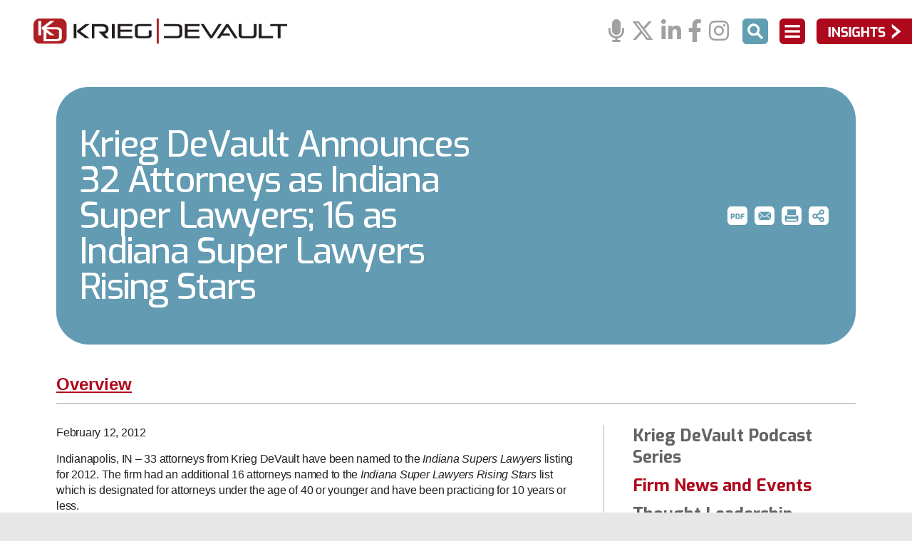

--- FILE ---
content_type: text/html; charset=UTF-8
request_url: https://www.kriegdevault.com/insights/krieg-devault-announces-attorneys-indiana-super-lawyers-indiana-super
body_size: 36856
content:
<!DOCTYPE html>
<html lang="en">
<head>
<!-- Google tag (gtag.js) -->
<script async src="https://www.googletagmanager.com/gtag/js?id=G-Q1X6E5J1VT"></script>
<script>
  window.dataLayer = window.dataLayer || [];
  function gtag(){dataLayer.push(arguments);}
  gtag('js', new Date());

  gtag('config', 'G-Q1X6E5J1VT');
</script>
<meta charset="utf-8">
<meta http-equiv="X-UA-Compatible" content="IE=edge">
<meta name="viewport" content="width=device-width, initial-scale=1, shrink-to-fit=no">
<title>Krieg DeVualt Super Lawyers 2012</title>
<meta name="description" content="  ">


<link rel="stylesheet" href="https://stackpath.bootstrapcdn.com/bootstrap/4.4.1/css/bootstrap.min.css" integrity="sha384-Vkoo8x4CGsO3+Hhxv8T/Q5PaXtkKtu6ug5TOeNV6gBiFeWPGFN9MuhOf23Q9Ifjh" crossorigin="anonymous">
<link href="https://fonts.googleapis.com/css2?family=Exo:ital,wght@0,400;0,500;0,600;0,700;1,400&display=swap" rel="stylesheet">
<link href="https://fonts.googleapis.com/css?family=Roboto:400,500,700&display=swap" rel="stylesheet">
<link rel="stylesheet" href="https://cdnjs.cloudflare.com/ajax/libs/font-awesome/6.4.2/css/all.min.css" integrity="sha512-z3gLpd7yknf1YoNbCzqRKc4qyor8gaKU1qmn+CShxbuBusANI9QpRohGBreCFkKxLhei6S9CQXFEbbKuqLg0DA==" crossorigin="anonymous" referrerpolicy="no-referrer" />
<link rel="stylesheet" href="https://www.kriegdevault.com/assets/css/reset.css">
<link rel="stylesheet" href="https://cdnjs.cloudflare.com/ajax/libs/animate.css/3.7.0/animate.min.css">
<link rel="stylesheet" href="https://www.kriegdevault.com/assets/css/global.css?ver=9">
<meta property="og:locale" content="en_US" />
<meta property="og:type" content="website" />
<meta property="og:title" content=" Krieg DeVault LLP " />
<meta property="og:description" content="Indianapolis, IN &amp;ndash;&amp;nbsp;33 attorneys from Krieg DeVault&amp;nbsp;have been&amp;nbsp;named to the Indiana Supers Lawyers listing for 2012. The firm had an additional 16 attorneys named to the Indiana Super Lawyers Rising Stars list which is designated for attorneys under the age of 40 or younger and have been practicing for 10 years or less.     Super Lawyers is an annual service that rates outstanding lawyers within their discipline of practice. The selection process consists of statewide nominations, peer evaluations and independent research performed by representative at Super Lawyers.    2012 Krieg DeVault Indiana Super Lawyers    Banking  Bradley S. Fuson  Michael J. Messaglia  Michael E. Williams" />
<meta property="og:image" content="" />
<meta property="og:image:width" content="1200" />
<meta property="og:image:height" content="560" />
<meta property="og:url" content="https://www.kriegdevault.com/insights/krieg-devault-announces-attorneys-indiana-super-lawyers-indiana-super" />
<meta property="og:site_name" content="Krieg DeVault LLP" />
<link rel="canonical" href="https://www.kriegdevault.com/insights/krieg-devault-announces-attorneys-indiana-super-lawyers-indiana-super" />
<link rel="apple-touch-icon" sizes="180x180" href="https://www.kriegdevault.com/assets/favicon/apple-touch-icon.png">
<link rel="icon" type="image/png" sizes="32x32" href="https://www.kriegdevault.com/assets/favicon/favicon-32x32.png">
<link rel="icon" type="image/png" sizes="16x16" href="https://www.kriegdevault.com/assets/favicon/favicon-16x16.png">
<link rel="manifest" href="https://www.kriegdevault.com/assets/favicon/site.webmanifest">
<link rel="mask-icon" href="https://www.kriegdevault.com/assets/favicon/safari-pinned-tab.svg" color="#5bbad5">
<meta name="msapplication-TileColor" content="#ffc40d">
<meta name="theme-color" content="#ffffff">
<script src="https://code.jquery.com/jquery-3.3.1.min.js"></script>
<script src="//code.jquery.com/ui/1.12.1/jquery-ui.js"></script>
<script>
$(document).ready(function(){

$(function(){
var ua = window.navigator.userAgent;
var msie = ua.indexOf("MSIE ");
var trident = ua.indexOf('Trident/');
var edge = ua.indexOf('Edge/');

if (msie > 0 || trident > 0 || edge > 0)  // If Internet Explorer, return version number
{
    console.log("IE");

$("html").css({
    fontSize:10
});
    $("#showSearchPanelBtn").on("click",function(){

		$("#searchPanel").css({"position": "fixed","right":"-2000px","top":"0"})
		$('#searchPanel').show();
		$("#searchPanel").animate({"right":"0px"}, "fast");


    });
    $("#hideSearchPanelBtn").on("click",function(){

		$("#searchPanel").animate({"right":"-2000px"}, "fast");


    }); 

    $("#showMenuPanelBtn").on("click",function(){

   //   $('#menuPanel').show();
   //   $('#menuPanel').show();
		$("#menuPanel").css({"position": "fixed","right":"-2000px","top":"0"})
		$('#menuPanel').show();
		$("#menuPanel").animate({"right":"0px"}, "fast");

    });
    $("#hideMenuPanelBtn").on("click",function(){

    //  $('#menuPanel').hide();
     // $('#menuPanel').hide();
	$("#menuPanel").animate({"right":"-2000px"}, "fast");

    });

    $("#showPanelBtn").on("click",function(){

    //  $('#insightsPanel').show();
     // $('#insightsPanel').show();
		$("#insightsPanel").css({"position": "fixed","right":"-2000px","top":"0","overflow-y": "scroll","height": "100%"})
		$('#insightsPanel').show();
		$("#insightsPanel").animate({"right":"0px"}, "fast");

    });
    $("#hidePanelBtn").on("click",function(){

    //  $('#insightsPanel').hide();
    //  $('#insightsPanel').hide();
$("#insightsPanel").animate({"right":"-2000px"}, "fast");

    });



    $(".left_arrow").on("click",function(){

    //  $('#insightsPanel').hide();
    //  $('#insightsPanel').hide();
$("#insightsPanel").animate({"right":"-2000px"}, "fast");

    });


if ($(window).width() >= 1700){	
		$('header .social').css({"margin-right":"-335px"});
	console.log('---1700----');
	}
else if ($(window).width() >= 1400){	
		$('header .social').css({"margin-right":"-260px"});
console.log('---1400----');
	}
else if ($(window).width() >= 1200){	
		$('header .social').css({"margin-right":"-225px"});
console.log('---1200----');
	}
else if ($(window).width() >= 1024){	
		$('header .social').css({"margin-right":"-200px"});
	}
else if ($(window).width() >= 992){	
		$('header .social').css({"margin-right":"-47px"});
console.log('---992----');
	}
$(window).resize(function(){
	if ($(window).width() >= 1700){	
		$('header .social').css({"margin-right":"-335px"});
	}
	else if ($(window).width() >= 1400){	
		$('header .social').css({"margin-right":"-260px"});
	}
	else if ($(window).width() >= 1200){	
		$('header .social').css({"margin-right":"-225px"});
	}
else if ($(window).width() >= 1024){	
		$('header .social').css({"margin-right":"-200px"});
	}
else if ($(window).width() >= 992){	
		$('header .social').css({"margin-right":"-47px"});
	}
});


}


});








/*
@media only screen and (min-width: 992px) {
    header .social {
        padding-right: 0;
        margin-right: 200px;
    }
}

@media only screen and (min-width: 1200px) {
    header .social {
        margin-right: 225px;
    }
}

@media only screen and (min-width: 1400px) {
    header .social {
        margin-right: 260px;
    }
}

@media only screen and (min-width: 1700px) {
    header .social {
        margin-right: 335px;
    }
}

*/



});
</script>
</head>
<body>
<header><a id="skiptocontent" href="#maincontent">skip to main content</a>
  <div class="container">
    <div class="row justify-content-between align-items-center">
      <div class="col-7 col-sm-6 col-lg-4"> <a href="https://www.kriegdevault.com"><img class="logo" src="https://www.kriegdevault.com/assets/images/kdv-logo.png" width="544" height="55" alt="Krieg DeVault LLP"></a> </div>
      <!--end col-md-3 -->
      
      <section class="social" aria-label="Social Network Links"> 
                                 <span class="align-middle"><a href="https://www.kriegdevault.com/insights/krieg-devault-podcast-series" title="" aria-label="Podcasts" rel="noopener"><span aria-hidden="true" class="fa-solid fa-microphone fa-2x"></span> </a></span><!--end podcastss --> 
                                         <span class="align-middle"><a href="https://twitter.com/KriegDeVault" title="" aria-label="Twitter" target="_blank" rel="noopener"><span aria-hidden="true" class="fa-brands fa-x-twitter fa-2x"></span> </a></span><!--end twitter --> 
                                         <span class="align-middle"><a href="https://www.linkedin.com/company/krieg-devault-llp" title="" aria-label="Linkedin" target="_blank" rel="noopener"><span aria-hidden="true" class="fa-brands fa-linkedin-in fa-2x"></span></a></span> <!--end linkedin --> 
                                         <span class="align-middle"><a href="https://www.facebook.com/kriegdevault/" title="" aria-label="Facebook" target="_blank" rel="noopener"><span aria-hidden="true" class="fa-brands fa-facebook-f fa-2x"></span></a></span> <!--end facebook --> 
                                         <span class="align-middle"><a href="https://www.instagram.com/kriegdevault/" title="" aria-label="Instagram" target="_blank" rel="noopener"><span aria-hidden="true" class="fa-brands fa-instagram fa-2x"></span></a></span> <!--end instagram --> 
                                 
      </section>
      <div class="header-tools">
        <button id="showSearchPanelBtn" tabindex="0" class="nobtn" aria-haspopup="true" aria-expanded="false" aria-controls="searchPanel" onClick="showSearchPanel()"><img src="https://www.kriegdevault.com/assets/images/search-button.png" width="55" height="55" alt="open Search panel"></button>
        <div tabindex="0" id="searchPanel" class="sidenav menu_panel" role="dialog" aria-label="site search">
          <div class="menu-panel">
            <button tabindex="0" class="nobtn closebtn"  onClick="hideSearchPanel()" id="hideSearchPanelBtn"><img src="https://www.kriegdevault.com/assets/images/close-button.png" width="55" height="55" alt="Close Menu Panel"></button>
            <div class="searchform">
              <form action="https://www.kriegdevault.com/search" role="search" method="get" enctype="multipart/form-data">
                <div class="input-group">
                  <input type="text" class="form-control" value="Search" name="s" aria-label="Search">
                  <div class="input-group-btn">
                    <button class="btn btn-default" type="submit" id="searchbutton" aria-label="Submit Button"><span class="fa fa-search"></span></button>
                  </div>
                </div>
              </form>
            </div>
            
            <!--end searchform --> 
            
          </div>
        </div>
        <button id="showPanelBtnSm" tabindex="0" class="nobtn d-inline d-lg-none" aria-haspopup="true" aria-expanded="false" aria-controls="insightsPanel" onClick="showPanel()"><img src="https://www.kriegdevault.com/assets/images/insights-button-small.png" width="55" height="55" alt="Open Insights"></button>
        <button id="showMenuPanelBtn" tabindex="0" class="nobtn" aria-haspopup="true" aria-expanded="false" aria-controls="menuPanel" onClick="showMenuPanel()"> <img src="https://www.kriegdevault.com/assets/images/menu-button.png" width="55" height="55" alt="Open Menu"></button>
        <div tabindex="0" id="menuPanel" class="sidenav menu_panel" role="dialog" aria-label="main menu">
          <div class="menu-panel">
            <button tabindex="0" class="nobtn closebtn"  onClick="hideMenuPanel()" id="hideMenuPanelBtn"><img src="https://www.kriegdevault.com/assets/images/close-button.png" width="55" height="55" alt="Close Menu Panel"></button>
            <nav class="main-nav">
              <ul>
                                
                                
                                
                                
                                <li><a href="https://www.kriegdevault.com/professionals" title="">Professionals</a></li>
                                
                                
                                
                                <li><a href="https://www.kriegdevault.com/services" title="">Services</a></li>
                                
                                
                                
                                <li><a href="https://www.kriegdevault.com/industries" title="">Industries</a></li>
                                
                                
                                
                                <li><a href="https://www.kriegdevault.com/insights" title="">Insights</a></li>
                                
                                
                                
                                <li><a href="https://www.kriegdevault.com/about-us" title="">About Us</a></li>
                                <li><a href="https://www.kriegdevault.com/about-us/diversity-equity-and-inclusion" title="">Diversity</a></li>
                                
                                
                                
                                <li><a href="https://www.kriegdevault.com/careers" title="">Careers</a></li>
                                
                                
                                
                                <li><a href="https://www.kriegdevault.com/offices" title="">Offices</a></li>
                                
                                
                                
                                
                                
                                
                                
                              </ul>
            </nav>
          </div>
        </div>
        <button id="showPanelBtn" tabindex="0" class="nobtn d-none d-lg-inline" aria-haspopup="true" aria-expanded="false" aria-controls="insightsPanel" onClick="showPanel()"><img src="https://www.kriegdevault.com/assets/images/insights-button.png" width="204" height="55" alt="Open Insights"></button>
      </div>
      
      <!--end header-tools --> 
      
    </div>
    
    <!--end row --> 
    
  </div>
  
  <!--end container --> 
  
</header>
<div tabindex="0" id="insightsPanel" class="sidenav insights_panel" role="dialog" aria-label="insights articles"> 
  
  <!--START PANEL -->
  
  <div class="panel">
    <div class="panel-header row justify-content-between align-items-start"> 
      
      <!--start search form --> 
      
      <a href="javascript:void(0);" class="left_arrow" onClick="hidePanel()"><img src="https://www.kriegdevault.com/assets/images/insights-arrow-icon.png" alt="close insights panel"></a>
      <div class="searchform">
        <form action="https://www.kriegdevault.com/insights/search" method="get" enctype="multipart/form-data">
          <div class="input-group">
            <input type="text" class="form-control" value="Search Insights" name="s" aria-label="Search Insights" aria-describedby="button-addon2">
            <div class="input-group-btn">
              <button class="btn btn-default" type="submit" id="button-addon2" aria-label="Submit Button"><span class="fa fa-search"></span></button>
            </div>
          </div>
        </form>
      </div>
      
      <!--end searchform -->
      
      <button class="nobtn closebtn"  onClick="hidePanel()" id="hidePanelBtn"><img src="https://www.kriegdevault.com/assets/images/close-button-gray.png" width="55" height="55" alt="Close Insights Panel"></button>
    </div>
    
    <!--end row -->
    
    <div class="row">
      <div class="col-md-5">
        <div class="card-wrapper row no-gutters"> 
          
          <!--Left Column -->
          
                              
                    <div class="card panel-news animated fadeIn">
            <div class="card-body">               
                            
                            
               <img class="category-icon" src="https://www.kriegdevault.com/assets/images/blog-icon-circle.png" width="99" height="99" alt="Blog icon">               
                            
                            <h3><a href="https://www.kriegdevault.com/insights/government-shutdown-does-not-slow-hrsas-340b-rebate-pilot-program" title="">Government Shutdown Does Not Slow HRSA’s 340B Rebate Pilot Program</a></h3>
                            <div class="card-footer">
                <div class="row justify-content-between align-items-center">
                  <div class="col-12 col-sm-7 col-md-6">
                    <p class="more">                       
                                            
                       <a href="https://www.kriegdevault.com/insights/health-care" title="">More Health Care  Posts  &gt;</a>                       
                       </p>
                  </div>
                  
                  <!--end col-md-6 -->
                  
                  <div class="col-12 col-sm-5 col-md-6">                     
                                        
                                        <p><span class="news-category">Health Care</span></p>
                                        
                     </div>
                  
                  <!--end col-md-6 --> 
                  
                </div>
                
                <!--end row --> 
                
              </div>
              
              <!--end card-footer --> 
              
            </div>
            
            <!--end card-body --> 
            
          </div>
          <!--end card --> 
          
                    <div class="card panel-news animated fadeIn">
            <div class="card-body">               
                            
                            
               <img class="category-icon" src="https://www.kriegdevault.com/assets/images/blog-icon-circle.png" width="99" height="99" alt="Blog icon">               
                            
                            <h3><a href="https://www.kriegdevault.com/insights/bank-holding-companies-keep-or-eliminate" title="">Bank Holding Companies: Keep or Eliminate?, with Keaton Miller</a></h3>
                            <div class="card-footer">
                <div class="row justify-content-between align-items-center">
                  <div class="col-12 col-sm-7 col-md-6">
                    <p class="more">                       
                                            
                       <a href="https://www.kriegdevault.com/insights/financial-services" title="">More Financial Services  Posts  &gt;</a>                       
                       </p>
                  </div>
                  
                  <!--end col-md-6 -->
                  
                  <div class="col-12 col-sm-5 col-md-6">                     
                                        
                                        <p><span class="news-category">Financial Services</span></p>
                                        
                     </div>
                  
                  <!--end col-md-6 --> 
                  
                </div>
                
                <!--end row --> 
                
              </div>
              
              <!--end card-footer --> 
              
            </div>
            
            <!--end card-body --> 
            
          </div>
          <!--end card --> 
          
                    <div class="card panel-news animated fadeIn">
            <div class="card-body">               
                            
                            
               <img class="category-icon" src="https://www.kriegdevault.com/assets/images/blog-icon-circle.png" width="99" height="99" alt="Blog icon">               
                            
                            <h3><a href="https://www.kriegdevault.com/insights/supplemental-update-irs-issues-transitional-relief-for-2025-vehicle-loan-interest-reporting" title="">Supplemental Update: IRS Issues Transitional Relief for 2025 Vehicle-Loan Interest Reporting</a></h3>
                            <div class="card-footer">
                <div class="row justify-content-between align-items-center">
                  <div class="col-12 col-sm-7 col-md-6">
                    <p class="more">                       
                                            
                       <a href="https://www.kriegdevault.com/insights/financial-services" title="">More Financial Services  Posts  &gt;</a>                       
                       </p>
                  </div>
                  
                  <!--end col-md-6 -->
                  
                  <div class="col-12 col-sm-5 col-md-6">                     
                                        
                                        <p><span class="news-category">Financial Services</span></p>
                                        
                     </div>
                  
                  <!--end col-md-6 --> 
                  
                </div>
                
                <!--end row --> 
                
              </div>
              
              <!--end card-footer --> 
              
            </div>
            
            <!--end card-body --> 
            
          </div>
          <!--end card --> 
          
                    <div class="card panel-news animated fadeIn">
            <div class="card-body">               
                            
                            
               <img class="category-icon" src="https://www.kriegdevault.com/assets/images/blog-icon-circle.png" width="99" height="99" alt="Blog icon">               
                            
                            <h3><a href="https://www.kriegdevault.com/insights/the-illinois-secretary-of-state-office-offers-corporate-franchise-tax-penalty-and-interest-amnesty-until-november-17-2025" title="">The Illinois Secretary of State Office Offers Corporate Franchise Tax Penalty and Interest Amnesty until November 17, 2025</a></h3>
                            <div class="card-footer">
                <div class="row justify-content-between align-items-center">
                  <div class="col-12 col-sm-7 col-md-6">
                    <p class="more">                       
                                            
                       <a href="https://www.kriegdevault.com/insights/business" title="">More Business  Posts  &gt;</a>                       
                       </p>
                  </div>
                  
                  <!--end col-md-6 -->
                  
                  <div class="col-12 col-sm-5 col-md-6">                     
                                        
                                        <p><span class="news-category">Business</span></p>
                                        
                     </div>
                  
                  <!--end col-md-6 --> 
                  
                </div>
                
                <!--end row --> 
                
              </div>
              
              <!--end card-footer --> 
              
            </div>
            
            <!--end card-body --> 
            
          </div>
          <!--end card --> 
          
                    <div class="card panel-news animated fadeIn">
            <div class="card-body">               
                            
                            
               <img class="category-icon" src="https://www.kriegdevault.com/assets/images/blog-icon-circle.png" width="99" height="99" alt="Blog icon">               
                            
                            <h3><a href="https://www.kriegdevault.com/insights/new-reporting-and-deduction-rules-for-vehicle-loans-under-the-one-big-beautiful-bill-act" title="">New Reporting and Deduction Rules for Vehicle Loans Under the One Big Beautiful Bill Act</a></h3>
                            <div class="card-footer">
                <div class="row justify-content-between align-items-center">
                  <div class="col-12 col-sm-7 col-md-6">
                    <p class="more">                       
                                            
                       <a href="https://www.kriegdevault.com/insights/financial-services" title="">More Financial Services  Posts  &gt;</a>                       
                       </p>
                  </div>
                  
                  <!--end col-md-6 -->
                  
                  <div class="col-12 col-sm-5 col-md-6">                     
                                        
                                        <p><span class="news-category">Financial Services</span></p>
                                        
                     </div>
                  
                  <!--end col-md-6 --> 
                  
                </div>
                
                <!--end row --> 
                
              </div>
              
              <!--end card-footer --> 
              
            </div>
            
            <!--end card-body --> 
            
          </div>
          <!--end card --> 
          
                    <div class="card panel-news animated fadeIn">
            <div class="card-body">               
                            
                            
               <img class="category-icon" src="https://www.kriegdevault.com/assets/images/blog-icon-circle.png" width="99" height="99" alt="Blog icon">               
                            
                            <h3><a href="https://www.kriegdevault.com/insights/sec-to-consider-shift-away-from-quarterly-reporting" title="">SEC to Consider Shift Away from Quarterly Reporting</a></h3>
                            <div class="card-footer">
                <div class="row justify-content-between align-items-center">
                  <div class="col-12 col-sm-7 col-md-6">
                    <p class="more">                       
                                            
                       <a href="https://www.kriegdevault.com/insights/financial-services" title="">More Financial Services  Posts  &gt;</a>                       
                       </p>
                  </div>
                  
                  <!--end col-md-6 -->
                  
                  <div class="col-12 col-sm-5 col-md-6">                     
                                        
                                        <p><span class="news-category">Financial Services</span></p>
                                        
                     </div>
                  
                  <!--end col-md-6 --> 
                  
                </div>
                
                <!--end row --> 
                
              </div>
              
              <!--end card-footer --> 
              
            </div>
            
            <!--end card-body --> 
            
          </div>
          <!--end card --> 
          
                    <div class="card panel-news animated fadeIn">
            <div class="card-body">               
                            
                            
               <img class="category-icon" src="https://www.kriegdevault.com/assets/images/blog-icon-circle.png" width="99" height="99" alt="Blog icon">               
                            
                            <h3><a href="https://www.kriegdevault.com/insights/post-issuance-compliance-safeguarding-your-hospitals-access-to-low-cost-capital" title="">Post-Issuance Compliance: Safeguarding Your Hospital’s Access to Low-Cost Capital</a></h3>
                            <div class="card-footer">
                <div class="row justify-content-between align-items-center">
                  <div class="col-12 col-sm-7 col-md-6">
                    <p class="more">                       
                                            
                       <a href="https://www.kriegdevault.com/insights/health-care" title="">More Health Care  Posts  &gt;</a>                       
                       </p>
                  </div>
                  
                  <!--end col-md-6 -->
                  
                  <div class="col-12 col-sm-5 col-md-6">                     
                                        
                                        <p><span class="news-category">Health Care</span></p>
                                        
                     </div>
                  
                  <!--end col-md-6 --> 
                  
                </div>
                
                <!--end row --> 
                
              </div>
              
              <!--end card-footer --> 
              
            </div>
            
            <!--end card-body --> 
            
          </div>
          <!--end card --> 
          
                    <div class="card panel-news animated fadeIn">
            <div class="card-body">               
                            
                            
               <img class="category-icon" src="https://www.kriegdevault.com/assets/images/blog-icon-circle.png" width="99" height="99" alt="Blog icon">               
                            
                            <h3><a href="https://www.kriegdevault.com/insights/patronizing-has-its-consequences" title="">Patronizing Has Its Consequences</a></h3>
                            <div class="card-footer">
                <div class="row justify-content-between align-items-center">
                  <div class="col-12 col-sm-7 col-md-6">
                    <p class="more">                       
                                            
                       <a href="https://www.kriegdevault.com/insights/intellectual-property" title="">More Intellectual Property  Posts  &gt;</a>                       
                       </p>
                  </div>
                  
                  <!--end col-md-6 -->
                  
                  <div class="col-12 col-sm-5 col-md-6">                     
                                        
                                        <p><span class="news-category">Intellectual Property</span></p>
                                        
                     </div>
                  
                  <!--end col-md-6 --> 
                  
                </div>
                
                <!--end row --> 
                
              </div>
              
              <!--end card-footer --> 
              
            </div>
            
            <!--end card-body --> 
            
          </div>
          <!--end card --> 
          
                    <div class="card panel-news animated fadeIn">
            <div class="card-body">               
                            
                            
               <img class="category-icon" src="https://www.kriegdevault.com/assets/images/blog-icon-circle.png" width="99" height="99" alt="Blog icon">               
                            
                            <h3><a href="https://www.kriegdevault.com/insights/government-shutdown-and-reversion-of-medicare-telehealth-coverage" title="">Government Shutdown and Reversion of Medicare Telehealth Coverage</a></h3>
                            <div class="card-footer">
                <div class="row justify-content-between align-items-center">
                  <div class="col-12 col-sm-7 col-md-6">
                    <p class="more">                       
                                            
                       <a href="https://www.kriegdevault.com/insights/health-care" title="">More Health Care  Posts  &gt;</a>                       
                       </p>
                  </div>
                  
                  <!--end col-md-6 -->
                  
                  <div class="col-12 col-sm-5 col-md-6">                     
                                        
                                        <p><span class="news-category">Health Care</span></p>
                                        
                     </div>
                  
                  <!--end col-md-6 --> 
                  
                </div>
                
                <!--end row --> 
                
              </div>
              
              <!--end card-footer --> 
              
            </div>
            
            <!--end card-body --> 
            
          </div>
          <!--end card --> 
          
                    <div class="card panel-news animated fadeIn">
            <div class="card-body">               
                            
                            
               <img class="category-icon" src="https://www.kriegdevault.com/assets/images/blog-icon-circle.png" width="99" height="99" alt="Blog icon">               
                            
                            <h3><a href="https://www.kriegdevault.com/insights/compliance-obligations-under-the-new-data-security-program-dsp-for-cross-border-operations" title="">Compliance Obligations Under the New Data Security Program (DSP) for Cross-Border Operations</a></h3>
                            <div class="card-footer">
                <div class="row justify-content-between align-items-center">
                  <div class="col-12 col-sm-7 col-md-6">
                    <p class="more">                       
                                            
                       <a href="https://www.kriegdevault.com/insights/labor-and-employment" title="">More Labor and Employment  Posts  &gt;</a>                       
                       </p>
                  </div>
                  
                  <!--end col-md-6 -->
                  
                  <div class="col-12 col-sm-5 col-md-6">                     
                                        
                                        <p><span class="news-category">Labor and Employment</span></p>
                                        
                     </div>
                  
                  <!--end col-md-6 --> 
                  
                </div>
                
                <!--end row --> 
                
              </div>
              
              <!--end card-footer --> 
              
            </div>
            
            <!--end card-body --> 
            
          </div>
          <!--end card --> 
          
                    <div class="card panel-news animated fadeIn">
            <div class="card-body">               
                            
                            
               <img class="category-icon" src="https://www.kriegdevault.com/assets/images/blog-icon-circle.png" width="99" height="99" alt="Blog icon">               
                            
                            <h3><a href="https://www.kriegdevault.com/insights/brokered-doesnt-have-to-mean-broken--navigating-complexities-of-brokered-deposits" title="">Brokered Doesn&#039;t Have to Mean Broken – Navigating Complexities of Brokered Deposits</a></h3>
                            <div class="card-footer">
                <div class="row justify-content-between align-items-center">
                  <div class="col-12 col-sm-7 col-md-6">
                    <p class="more">                       
                                            
                       <a href="https://www.kriegdevault.com/insights/financial-services" title="">More Financial Services  Posts  &gt;</a>                       
                       </p>
                  </div>
                  
                  <!--end col-md-6 -->
                  
                  <div class="col-12 col-sm-5 col-md-6">                     
                                        
                                        <p><span class="news-category">Financial Services</span></p>
                                        
                     </div>
                  
                  <!--end col-md-6 --> 
                  
                </div>
                
                <!--end row --> 
                
              </div>
              
              <!--end card-footer --> 
              
            </div>
            
            <!--end card-body --> 
            
          </div>
          <!--end card --> 
          
                    <div class="card panel-news animated fadeIn">
            <div class="card-body">               
                            
                            
               <img class="category-icon" src="https://www.kriegdevault.com/assets/images/blog-icon-circle.png" width="99" height="99" alt="Blog icon">               
                            
                            <h3><a href="https://www.kriegdevault.com/insights/shifting-regulatory-policy-and-focus-impact-of-the-recent-executive-order-on-debanking" title="">Shifting Regulatory Policy and Focus: Impact of the Recent Executive Order on Debanking</a></h3>
                            <div class="card-footer">
                <div class="row justify-content-between align-items-center">
                  <div class="col-12 col-sm-7 col-md-6">
                    <p class="more">                       
                                            
                       <a href="https://www.kriegdevault.com/insights/financial-services" title="">More Financial Services  Posts  &gt;</a>                       
                       </p>
                  </div>
                  
                  <!--end col-md-6 -->
                  
                  <div class="col-12 col-sm-5 col-md-6">                     
                                        
                                        <p><span class="news-category">Financial Services</span></p>
                                        
                     </div>
                  
                  <!--end col-md-6 --> 
                  
                </div>
                
                <!--end row --> 
                
              </div>
              
              <!--end card-footer --> 
              
            </div>
            
            <!--end card-body --> 
            
          </div>
          <!--end card --> 
          
                    <div class="card panel-news animated fadeIn">
            <div class="card-body">               
                            
                            
               <img class="category-icon" src="https://www.kriegdevault.com/assets/images/blog-icon-circle.png" width="99" height="99" alt="Blog icon">               
                            
                            <h3><a href="https://www.kriegdevault.com/insights/how-banks-empower-native-american-homeownership-through-the-section-184-indian-home-loan-guarantee-program" title="">How Banks Empower Native American Homeownership Through the Section 184 Indian Home Loan Guarantee Program</a></h3>
                            <div class="card-footer">
                <div class="row justify-content-between align-items-center">
                  <div class="col-12 col-sm-7 col-md-6">
                    <p class="more">                       
                                            
                       <a href="https://www.kriegdevault.com/insights/financial-services" title="">More Financial Services  Posts  &gt;</a>                       
                       </p>
                  </div>
                  
                  <!--end col-md-6 -->
                  
                  <div class="col-12 col-sm-5 col-md-6">                     
                                        
                                        <p><span class="news-category">Financial Services</span></p>
                                        
                     </div>
                  
                  <!--end col-md-6 --> 
                  
                </div>
                
                <!--end row --> 
                
              </div>
              
              <!--end card-footer --> 
              
            </div>
            
            <!--end card-body --> 
            
          </div>
          <!--end card --> 
          
                    <div class="card panel-news animated fadeIn">
            <div class="card-body">               
                            
                            
               <img class="category-icon" src="https://www.kriegdevault.com/assets/images/blog-icon-circle.png" width="99" height="99" alt="Blog icon">               
                            
                            <h3><a href="https://www.kriegdevault.com/insights/take-five-5-things-you-need-to-know-about-indiana-government-august-2025" title="">Take Five: 5 Things You Need to Know About Indiana Government - August 2025</a></h3>
                            <div class="card-footer">
                <div class="row justify-content-between align-items-center">
                  <div class="col-12 col-sm-7 col-md-6">
                    <p class="more">                       
                                            
                       <a href="https://www.kriegdevault.com/insights/governmental-affairs-and-public-advocacy" title="">More Governmental Affairs and Public Advocacy  Posts  &gt;</a>                       
                       </p>
                  </div>
                  
                  <!--end col-md-6 -->
                  
                  <div class="col-12 col-sm-5 col-md-6">                     
                                        
                                        <p><span class="news-category">Governmental Affairs and Public Advocacy</span></p>
                                        
                     </div>
                  
                  <!--end col-md-6 --> 
                  
                </div>
                
                <!--end row --> 
                
              </div>
              
              <!--end card-footer --> 
              
            </div>
            
            <!--end card-body --> 
            
          </div>
          <!--end card --> 
          
                    <div class="card panel-news animated fadeIn">
            <div class="card-body">               
                            
                            
               <img class="category-icon" src="https://www.kriegdevault.com/assets/images/blog-icon-circle.png" width="99" height="99" alt="Blog icon">               
                            
                            <h3><a href="https://www.kriegdevault.com/insights/im-infringing-youre-infringing" title="">I’m Infringing? YOU’RE Infringing!</a></h3>
                            <div class="card-footer">
                <div class="row justify-content-between align-items-center">
                  <div class="col-12 col-sm-7 col-md-6">
                    <p class="more">                       
                                            
                       <a href="https://www.kriegdevault.com/insights/intellectual-property" title="">More Intellectual Property  Posts  &gt;</a>                       
                       </p>
                  </div>
                  
                  <!--end col-md-6 -->
                  
                  <div class="col-12 col-sm-5 col-md-6">                     
                                        
                                        <p><span class="news-category">Intellectual Property</span></p>
                                        
                     </div>
                  
                  <!--end col-md-6 --> 
                  
                </div>
                
                <!--end row --> 
                
              </div>
              
              <!--end card-footer --> 
              
            </div>
            
            <!--end card-body --> 
            
          </div>
          <!--end card --> 
          
                    <div class="card panel-news animated fadeIn">
            <div class="card-body">               
                            
                            
               <img class="category-icon" src="https://www.kriegdevault.com/assets/images/blog-icon-circle.png" width="99" height="99" alt="Blog icon">               
                            
                            <h3><a href="https://www.kriegdevault.com/insights/shifting-the-340b-model-rebates-on-the-horizon" title="">Shifting the 340B Model: Rebates on the Horizon</a></h3>
                            <div class="card-footer">
                <div class="row justify-content-between align-items-center">
                  <div class="col-12 col-sm-7 col-md-6">
                    <p class="more">                       
                                            
                       <a href="https://www.kriegdevault.com/insights/health-care" title="">More Health Care  Posts  &gt;</a>                       
                       </p>
                  </div>
                  
                  <!--end col-md-6 -->
                  
                  <div class="col-12 col-sm-5 col-md-6">                     
                                        
                                        <p><span class="news-category">Health Care</span></p>
                                        
                     </div>
                  
                  <!--end col-md-6 --> 
                  
                </div>
                
                <!--end row --> 
                
              </div>
              
              <!--end card-footer --> 
              
            </div>
            
            <!--end card-body --> 
            
          </div>
          <!--end card --> 
          
                    <div class="card panel-news animated fadeIn">
            <div class="card-body">               
                            
                            
               <img class="category-icon" src="https://www.kriegdevault.com/assets/images/blog-icon-circle.png" width="99" height="99" alt="Blog icon">               
                            
                            <h3><a href="https://www.kriegdevault.com/insights/recent-seventh-circuit-court-of-appeals-opinion-a-win-for-employers-in-fair-labor-standards-act-collective-actions" title="">Recent Seventh Circuit Court of Appeals Opinion a Win for Employers in Fair Labor Standards Act Collective Actions</a></h3>
                            <div class="card-footer">
                <div class="row justify-content-between align-items-center">
                  <div class="col-12 col-sm-7 col-md-6">
                    <p class="more">                       
                                            
                       <a href="https://www.kriegdevault.com/insights/labor-and-employment" title="">More Labor and Employment  Posts  &gt;</a>                       
                       </p>
                  </div>
                  
                  <!--end col-md-6 -->
                  
                  <div class="col-12 col-sm-5 col-md-6">                     
                                        
                                        <p><span class="news-category">Labor and Employment</span></p>
                                        
                     </div>
                  
                  <!--end col-md-6 --> 
                  
                </div>
                
                <!--end row --> 
                
              </div>
              
              <!--end card-footer --> 
              
            </div>
            
            <!--end card-body --> 
            
          </div>
          <!--end card --> 
          
                    <div class="card panel-news animated fadeIn">
            <div class="card-body">               
                            
                            
               <img class="category-icon" src="https://www.kriegdevault.com/assets/images/blog-icon-circle.png" width="99" height="99" alt="Blog icon">               
                            
                            <h3><a href="https://www.kriegdevault.com/insights/one-big-beautiful-bill-part-ii" title="">One Big Beautiful Bill, Part II</a></h3>
                            <div class="card-footer">
                <div class="row justify-content-between align-items-center">
                  <div class="col-12 col-sm-7 col-md-6">
                    <p class="more">                       
                                            
                       <a href="https://www.kriegdevault.com/insights/health-care" title="">More Health Care  Posts  &gt;</a>                       
                       </p>
                  </div>
                  
                  <!--end col-md-6 -->
                  
                  <div class="col-12 col-sm-5 col-md-6">                     
                                        
                                        <p><span class="news-category">Health Care</span></p>
                                        
                     </div>
                  
                  <!--end col-md-6 --> 
                  
                </div>
                
                <!--end row --> 
                
              </div>
              
              <!--end card-footer --> 
              
            </div>
            
            <!--end card-body --> 
            
          </div>
          <!--end card --> 
          
                    <div class="card panel-news animated fadeIn">
            <div class="card-body">               
                            
                            
               <img class="category-icon" src="https://www.kriegdevault.com/assets/images/blog-icon-circle.png" width="99" height="99" alt="Blog icon">               
                            
                            <h3><a href="https://www.kriegdevault.com/insights/charitable-contribution-deduction-changes-in-the-one-big-beautiful-bill-act-and-their-impact-on-charitable-giving" title="">Charitable Contribution Deduction Changes in the One Big Beautiful Bill Act and Their Impact on Charitable Giving</a></h3>
                            <div class="card-footer">
                <div class="row justify-content-between align-items-center">
                  <div class="col-12 col-sm-7 col-md-6">
                    <p class="more">                       
                                            
                       <a href="https://www.kriegdevault.com/insights/business" title="">More Business  Posts  &gt;</a>                       
                       </p>
                  </div>
                  
                  <!--end col-md-6 -->
                  
                  <div class="col-12 col-sm-5 col-md-6">                     
                                        
                                        <p><span class="news-category">Business</span></p>
                                        
                     </div>
                  
                  <!--end col-md-6 --> 
                  
                </div>
                
                <!--end row --> 
                
              </div>
              
              <!--end card-footer --> 
              
            </div>
            
            <!--end card-body --> 
            
          </div>
          <!--end card --> 
          
                    <div class="card panel-news animated fadeIn">
            <div class="card-body">               
                            
                            
               <img class="category-icon" src="https://www.kriegdevault.com/assets/images/blog-icon-circle.png" width="99" height="99" alt="Blog icon">               
                            
                            <h3><a href="https://www.kriegdevault.com/insights/one-big-beautiful-bill-but-more" title="">One Big Beautiful Bill, But More</a></h3>
                            <div class="card-footer">
                <div class="row justify-content-between align-items-center">
                  <div class="col-12 col-sm-7 col-md-6">
                    <p class="more">                       
                                            
                       <a href="https://www.kriegdevault.com/insights/health-care" title="">More Health Care  Posts  &gt;</a>                       
                       </p>
                  </div>
                  
                  <!--end col-md-6 -->
                  
                  <div class="col-12 col-sm-5 col-md-6">                     
                                        
                                        <p><span class="news-category">Health Care</span></p>
                                        
                     </div>
                  
                  <!--end col-md-6 --> 
                  
                </div>
                
                <!--end row --> 
                
              </div>
              
              <!--end card-footer --> 
              
            </div>
            
            <!--end card-body --> 
            
          </div>
          <!--end card --> 
          
                    <div class="card panel-news animated fadeIn">
            <div class="card-body">               
                            
                            
               <img class="category-icon" src="https://www.kriegdevault.com/assets/images/blog-icon-circle.png" width="99" height="99" alt="Blog icon">               
                            
                            <h3><a href="https://www.kriegdevault.com/insights/one-big-beautiful-bill-actkey-impacts-for-financial-institutions" title="">One Big Beautiful Bill Act — Key Impacts for Financial Institutions</a></h3>
                            <div class="card-footer">
                <div class="row justify-content-between align-items-center">
                  <div class="col-12 col-sm-7 col-md-6">
                    <p class="more">                       
                                            
                       <a href="https://www.kriegdevault.com/insights/financial-services" title="">More Financial Services  Posts  &gt;</a>                       
                       </p>
                  </div>
                  
                  <!--end col-md-6 -->
                  
                  <div class="col-12 col-sm-5 col-md-6">                     
                                        
                                        <p><span class="news-category">Financial Services</span></p>
                                        
                     </div>
                  
                  <!--end col-md-6 --> 
                  
                </div>
                
                <!--end row --> 
                
              </div>
              
              <!--end card-footer --> 
              
            </div>
            
            <!--end card-body --> 
            
          </div>
          <!--end card --> 
          
                    <div class="card panel-news animated fadeIn">
            <div class="card-body">               
                            
                            
               <img class="category-icon" src="https://www.kriegdevault.com/assets/images/blog-icon-circle.png" width="99" height="99" alt="Blog icon">               
                            
                            <h3><a href="https://www.kriegdevault.com/insights/supreme-court-clarifies-religious-exemptions-for-nonprofits" title="">Supreme Court Clarifies Religious Exemptions for Nonprofits</a></h3>
                            <div class="card-footer">
                <div class="row justify-content-between align-items-center">
                  <div class="col-12 col-sm-7 col-md-6">
                    <p class="more">                       
                                            
                       <a href="https://www.kriegdevault.com/insights/business" title="">More Business  Posts  &gt;</a>                       
                       </p>
                  </div>
                  
                  <!--end col-md-6 -->
                  
                  <div class="col-12 col-sm-5 col-md-6">                     
                                        
                                        <p><span class="news-category">Business</span></p>
                                        
                     </div>
                  
                  <!--end col-md-6 --> 
                  
                </div>
                
                <!--end row --> 
                
              </div>
              
              <!--end card-footer --> 
              
            </div>
            
            <!--end card-body --> 
            
          </div>
          <!--end card --> 
          
                    <div class="card panel-news animated fadeIn">
            <div class="card-body">               
                            
                            
               <img class="category-icon" src="https://www.kriegdevault.com/assets/images/blog-icon-circle.png" width="99" height="99" alt="Blog icon">               
                            
                            <h3><a href="https://www.kriegdevault.com/insights/irs-filing-indicates-possible-shift-in-enforcement-of-restrictions-on-political-endorsements-by-nonprofits" title="">IRS Filing Indicates Possible Shift in Enforcement of Restrictions on Political Endorsements by Nonprofits</a></h3>
                            <div class="card-footer">
                <div class="row justify-content-between align-items-center">
                  <div class="col-12 col-sm-7 col-md-6">
                    <p class="more">                       
                                            
                       <a href="https://www.kriegdevault.com/insights/business" title="">More Business  Posts  &gt;</a>                       
                       </p>
                  </div>
                  
                  <!--end col-md-6 -->
                  
                  <div class="col-12 col-sm-5 col-md-6">                     
                                        
                                        <p><span class="news-category">Business</span></p>
                                        
                     </div>
                  
                  <!--end col-md-6 --> 
                  
                </div>
                
                <!--end row --> 
                
              </div>
              
              <!--end card-footer --> 
              
            </div>
            
            <!--end card-body --> 
            
          </div>
          <!--end card --> 
          
                    <div class="card panel-news animated fadeIn">
            <div class="card-body">               
                            
                            
               <img class="category-icon" src="https://www.kriegdevault.com/assets/images/blog-icon-circle.png" width="99" height="99" alt="Blog icon">               
                            
                            <h3><a href="https://www.kriegdevault.com/insights/navigating-dei-initiatives-amidst-evolving-legal-and-political-landscapes" title="">Navigating DEI Initiatives Amidst Evolving Legal and Political Landscapes</a></h3>
                            <div class="card-footer">
                <div class="row justify-content-between align-items-center">
                  <div class="col-12 col-sm-7 col-md-6">
                    <p class="more">                       
                                            
                       <a href="https://www.kriegdevault.com/insights/labor-and-employment" title="">More Labor and Employment  Posts  &gt;</a>                       
                       </p>
                  </div>
                  
                  <!--end col-md-6 -->
                  
                  <div class="col-12 col-sm-5 col-md-6">                     
                                        
                                        <p><span class="news-category">Labor and Employment</span></p>
                                        
                     </div>
                  
                  <!--end col-md-6 --> 
                  
                </div>
                
                <!--end row --> 
                
              </div>
              
              <!--end card-footer --> 
              
            </div>
            
            <!--end card-body --> 
            
          </div>
          <!--end card --> 
          
                    <div class="card panel-news animated fadeIn">
            <div class="card-body">               
                            
                            
               <img class="category-icon" src="https://www.kriegdevault.com/assets/images/blog-icon-circle.png" width="99" height="99" alt="Blog icon">               
                            
                            <h3><a href="https://www.kriegdevault.com/insights/governor-brauns-executive-order-prompts-idem-to-potentially-roll-back-environmental-regulations" title="">Governor Braun’s Executive Order Prompts IDEM to Potentially Roll Back Environmental Regulations</a></h3>
                            <div class="card-footer">
                <div class="row justify-content-between align-items-center">
                  <div class="col-12 col-sm-7 col-md-6">
                    <p class="more">                       
                                            
                       <a href="https://www.kriegdevault.com/insights/real-estate" title="">More Real Estate  Posts  &gt;</a>                       
                       </p>
                  </div>
                  
                  <!--end col-md-6 -->
                  
                  <div class="col-12 col-sm-5 col-md-6">                     
                                        
                                        <p><span class="news-category">Real Estate</span></p>
                                        
                     </div>
                  
                  <!--end col-md-6 --> 
                  
                </div>
                
                <!--end row --> 
                
              </div>
              
              <!--end card-footer --> 
              
            </div>
            
            <!--end card-body --> 
            
          </div>
          <!--end card --> 
          
                    <div class="card panel-news animated fadeIn">
            <div class="card-body">               
                            
                            
               <img class="category-icon" src="https://www.kriegdevault.com/assets/images/blog-icon-circle.png" width="99" height="99" alt="Blog icon">               
                            
                            <h3><a href="https://www.kriegdevault.com/insights/the-indiana-general-assembly-recently-enacted-significant-new-legislation-that-will-impact-both-pharmacy-benefit-managers-and-health-care-providers-doing-business-in-indiana" title="">The Indiana General Assembly recently enacted significant new legislation that will impact both pharmacy benefit managers and health care providers doing business in Indiana</a></h3>
                            <div class="card-footer">
                <div class="row justify-content-between align-items-center">
                  <div class="col-12 col-sm-7 col-md-6">
                    <p class="more">                       
                                            
                       <a href="https://www.kriegdevault.com/insights/employee-benefits" title="">More Employee Benefits  Posts  &gt;</a>                       
                       </p>
                  </div>
                  
                  <!--end col-md-6 -->
                  
                  <div class="col-12 col-sm-5 col-md-6">                     
                                        
                                        <p><span class="news-category">Employee Benefits</span></p>
                                        
                     </div>
                  
                  <!--end col-md-6 --> 
                  
                </div>
                
                <!--end row --> 
                
              </div>
              
              <!--end card-footer --> 
              
            </div>
            
            <!--end card-body --> 
            
          </div>
          <!--end card --> 
          
                    <div class="card panel-news animated fadeIn">
            <div class="card-body">               
                            
                            
               <img class="category-icon" src="https://www.kriegdevault.com/assets/images/blog-icon-circle.png" width="99" height="99" alt="Blog icon">               
                            
                            <h3><a href="https://www.kriegdevault.com/insights/take-five-5-things-you-need-to-know-about-indiana-government-june-2025" title="">Take Five: 5 Things You Need to Know About Indiana Government - June 2025</a></h3>
                            <div class="card-footer">
                <div class="row justify-content-between align-items-center">
                  <div class="col-12 col-sm-7 col-md-6">
                    <p class="more">                       
                                            
                       <a href="https://www.kriegdevault.com/insights/governmental-affairs-and-public-advocacy" title="">More Governmental Affairs and Public Advocacy  Posts  &gt;</a>                       
                       </p>
                  </div>
                  
                  <!--end col-md-6 -->
                  
                  <div class="col-12 col-sm-5 col-md-6">                     
                                        
                                        <p><span class="news-category">Governmental Affairs and Public Advocacy</span></p>
                                        
                     </div>
                  
                  <!--end col-md-6 --> 
                  
                </div>
                
                <!--end row --> 
                
              </div>
              
              <!--end card-footer --> 
              
            </div>
            
            <!--end card-body --> 
            
          </div>
          <!--end card --> 
          
                    <div class="card panel-news animated fadeIn">
            <div class="card-body">               
                            
                            
               <img class="category-icon" src="https://www.kriegdevault.com/assets/images/blog-icon-circle.png" width="99" height="99" alt="Blog icon">               
                            
                            <h3><a href="https://www.kriegdevault.com/insights/indiana-joins-other-states-in-limiting-pharmacy-benefit-manager-vertical-integration" title="">With SEA 140, Indiana Joins Other States in Limiting Pharmacy Benefit Manager Vertical Integration</a></h3>
                            <div class="card-footer">
                <div class="row justify-content-between align-items-center">
                  <div class="col-12 col-sm-7 col-md-6">
                    <p class="more">                       
                                            
                       <a href="https://www.kriegdevault.com/insights/health-care" title="">More Health Care  Posts  &gt;</a>                       
                       </p>
                  </div>
                  
                  <!--end col-md-6 -->
                  
                  <div class="col-12 col-sm-5 col-md-6">                     
                                        
                                        <p><span class="news-category">Health Care</span></p>
                                        
                     </div>
                  
                  <!--end col-md-6 --> 
                  
                </div>
                
                <!--end row --> 
                
              </div>
              
              <!--end card-footer --> 
              
            </div>
            
            <!--end card-body --> 
            
          </div>
          <!--end card --> 
          
                    <div class="card panel-news animated fadeIn">
            <div class="card-body">               
                            
                            
               <img class="category-icon" src="https://www.kriegdevault.com/assets/images/blog-icon-circle.png" width="99" height="99" alt="Blog icon">               
                            
                            <h3><a href="https://www.kriegdevault.com/insights/new-indiana-law-requires-disclosure-of-appointed-officers" title="">New Indiana Law Requires Disclosure of Appointed Officers</a></h3>
                            <div class="card-footer">
                <div class="row justify-content-between align-items-center">
                  <div class="col-12 col-sm-7 col-md-6">
                    <p class="more">                       
                                            
                       <a href="https://www.kriegdevault.com/insights/municipal" title="">More Municipal  Posts  &gt;</a>                       
                       </p>
                  </div>
                  
                  <!--end col-md-6 -->
                  
                  <div class="col-12 col-sm-5 col-md-6">                     
                                        
                                        <p><span class="news-category">Municipal</span></p>
                                        
                     </div>
                  
                  <!--end col-md-6 --> 
                  
                </div>
                
                <!--end row --> 
                
              </div>
              
              <!--end card-footer --> 
              
            </div>
            
            <!--end card-body --> 
            
          </div>
          <!--end card --> 
          
                    <div class="card panel-news animated fadeIn">
            <div class="card-body">               
                            
                            
               <img class="category-icon" src="https://www.kriegdevault.com/assets/images/blog-icon-circle.png" width="99" height="99" alt="Blog icon">               
                            
                            <h3><a href="https://www.kriegdevault.com/insights/a-fair-shake-ames-shifts-risk-landscape-for-employers-in-title-vii-discrimination-claims" title="">A Fair Shake: Ames Shifts Risk Landscape for Employers in Title VII Discrimination Claims</a></h3>
                            <div class="card-footer">
                <div class="row justify-content-between align-items-center">
                  <div class="col-12 col-sm-7 col-md-6">
                    <p class="more">                       
                                            
                       <a href="https://www.kriegdevault.com/insights/labor-and-employment" title="">More Labor and Employment  Posts  &gt;</a>                       
                       </p>
                  </div>
                  
                  <!--end col-md-6 -->
                  
                  <div class="col-12 col-sm-5 col-md-6">                     
                                        
                                        <p><span class="news-category">Labor and Employment</span></p>
                                        
                     </div>
                  
                  <!--end col-md-6 --> 
                  
                </div>
                
                <!--end row --> 
                
              </div>
              
              <!--end card-footer --> 
              
            </div>
            
            <!--end card-body --> 
            
          </div>
          <!--end card --> 
          
                    <div class="card panel-news animated fadeIn">
            <div class="card-body">               
                            
                            
               <img class="category-icon" src="https://www.kriegdevault.com/assets/images/blog-icon-circle.png" width="99" height="99" alt="Blog icon">               
                            
                            <h3><a href="https://www.kriegdevault.com/insights/tax-exempt-status-and-political-activity--is-harvard-challenge-a-concern-for-your-organization" title="">Tax-Exempt Status and Political Activity – Is Harvard Challenge a Concern for Your Organization?</a></h3>
                            <div class="card-footer">
                <div class="row justify-content-between align-items-center">
                  <div class="col-12 col-sm-7 col-md-6">
                    <p class="more">                       
                                            
                       <a href="https://www.kriegdevault.com/insights/business" title="">More Business  Posts  &gt;</a>                       
                       </p>
                  </div>
                  
                  <!--end col-md-6 -->
                  
                  <div class="col-12 col-sm-5 col-md-6">                     
                                        
                                        <p><span class="news-category">Business</span></p>
                                        
                     </div>
                  
                  <!--end col-md-6 --> 
                  
                </div>
                
                <!--end row --> 
                
              </div>
              
              <!--end card-footer --> 
              
            </div>
            
            <!--end card-body --> 
            
          </div>
          <!--end card --> 
          
                    <div class="card panel-news animated fadeIn">
            <div class="card-body">               
                            
                            
               <img class="category-icon" src="https://www.kriegdevault.com/assets/images/blog-icon-circle.png" width="99" height="99" alt="Blog icon">               
                            
                            <h3><a href="https://www.kriegdevault.com/insights/avoid-this-shortcut-despite-the-temptation" title="">Avoid This Shortcut Despite the Temptation</a></h3>
                            <div class="card-footer">
                <div class="row justify-content-between align-items-center">
                  <div class="col-12 col-sm-7 col-md-6">
                    <p class="more">                       
                                            
                       <a href="https://www.kriegdevault.com/insights/secured-lender" title="">More Secured Lender  Posts  &gt;</a>                       
                       </p>
                  </div>
                  
                  <!--end col-md-6 -->
                  
                  <div class="col-12 col-sm-5 col-md-6">                     
                                        
                                        <p><span class="news-category">Secured Lender</span></p>
                                        
                     </div>
                  
                  <!--end col-md-6 --> 
                  
                </div>
                
                <!--end row --> 
                
              </div>
              
              <!--end card-footer --> 
              
            </div>
            
            <!--end card-body --> 
            
          </div>
          <!--end card --> 
          
                    <div class="card panel-news animated fadeIn">
            <div class="card-body">               
                            
                            
               <img class="category-icon" src="https://www.kriegdevault.com/assets/images/blog-icon-circle.png" width="99" height="99" alt="Blog icon">               
                            
                            <h3><a href="https://www.kriegdevault.com/insights/cfpb-withdraws-67-guidance-documents" title="">CFPB Withdraws 67 Guidance Documents</a></h3>
                            <div class="card-footer">
                <div class="row justify-content-between align-items-center">
                  <div class="col-12 col-sm-7 col-md-6">
                    <p class="more">                       
                                            
                       <a href="https://www.kriegdevault.com/insights/financial-services" title="">More Financial Services  Posts  &gt;</a>                       
                       </p>
                  </div>
                  
                  <!--end col-md-6 -->
                  
                  <div class="col-12 col-sm-5 col-md-6">                     
                                        
                                        <p><span class="news-category">Financial Services</span></p>
                                        
                     </div>
                  
                  <!--end col-md-6 --> 
                  
                </div>
                
                <!--end row --> 
                
              </div>
              
              <!--end card-footer --> 
              
            </div>
            
            <!--end card-body --> 
            
          </div>
          <!--end card --> 
          
                    <div class="card panel-news animated fadeIn">
            <div class="card-body">               
                            
                            
               <img class="category-icon" src="https://www.kriegdevault.com/assets/images/blog-icon-circle.png" width="99" height="99" alt="Blog icon">               
                            
                            <h3><a href="https://www.kriegdevault.com/insights/the-340b-drug-pricing-playbook" title="">The 340B Drug Pricing Playbook, with Brandon Shirley</a></h3>
                            <div class="card-footer">
                <div class="row justify-content-between align-items-center">
                  <div class="col-12 col-sm-7 col-md-6">
                    <p class="more">                       
                                            
                       <a href="https://www.kriegdevault.com/insights/litigation" title="">More Litigation  Posts  &gt;</a>                       
                       </p>
                  </div>
                  
                  <!--end col-md-6 -->
                  
                  <div class="col-12 col-sm-5 col-md-6">                     
                                        
                                        <p><span class="news-category">Litigation</span></p>
                                        
                     </div>
                  
                  <!--end col-md-6 --> 
                  
                </div>
                
                <!--end row --> 
                
              </div>
              
              <!--end card-footer --> 
              
            </div>
            
            <!--end card-body --> 
            
          </div>
          <!--end card --> 
          
                    <div class="card panel-news animated fadeIn">
            <div class="card-body">               
                            
                            
               <img class="category-icon" src="https://www.kriegdevault.com/assets/images/blog-icon-circle.png" width="99" height="99" alt="Blog icon">               
                            
                            <h3><a href="https://www.kriegdevault.com/insights/the-end-of-physician-noncompetes-in-indiana-hospitals-a-look-into-indiana-senate-enrollment-act-475" title="">The End of Physician Noncompetes in Indiana Hospitals: A Look into Indiana Senate Enrolled Act No. 475 </a></h3>
                            <div class="card-footer">
                <div class="row justify-content-between align-items-center">
                  <div class="col-12 col-sm-7 col-md-6">
                    <p class="more">                       
                                            
                       <a href="https://www.kriegdevault.com/insights/labor-and-employment" title="">More Labor and Employment  Posts  &gt;</a>                       
                       </p>
                  </div>
                  
                  <!--end col-md-6 -->
                  
                  <div class="col-12 col-sm-5 col-md-6">                     
                                        
                                        <p><span class="news-category">Labor and Employment</span></p>
                                        
                     </div>
                  
                  <!--end col-md-6 --> 
                  
                </div>
                
                <!--end row --> 
                
              </div>
              
              <!--end card-footer --> 
              
            </div>
            
            <!--end card-body --> 
            
          </div>
          <!--end card --> 
          
                    <div class="card panel-news animated fadeIn">
            <div class="card-body">               
                            
                            
               <img class="category-icon" src="https://www.kriegdevault.com/assets/images/blog-icon-circle.png" width="99" height="99" alt="Blog icon">               
                            
                            <h3><a href="https://www.kriegdevault.com/insights/tele-prescribing-here-to-stay-hhs-signals-commitment-to-covid-19-era-telemedicine-prescribing-expansions" title="">Tele-prescribing Here to Stay? HHS Signals Commitment to COVID-19 Era Telemedicine Prescribing Expansions</a></h3>
                            <div class="card-footer">
                <div class="row justify-content-between align-items-center">
                  <div class="col-12 col-sm-7 col-md-6">
                    <p class="more">                       
                                            
                       <a href="https://www.kriegdevault.com/insights/health-care" title="">More Health Care  Posts  &gt;</a>                       
                       </p>
                  </div>
                  
                  <!--end col-md-6 -->
                  
                  <div class="col-12 col-sm-5 col-md-6">                     
                                        
                                        <p><span class="news-category">Health Care</span></p>
                                        
                     </div>
                  
                  <!--end col-md-6 --> 
                  
                </div>
                
                <!--end row --> 
                
              </div>
              
              <!--end card-footer --> 
              
            </div>
            
            <!--end card-body --> 
            
          </div>
          <!--end card --> 
          
                    <div class="card panel-news animated fadeIn">
            <div class="card-body">               
                            
                            
               <img class="category-icon" src="https://www.kriegdevault.com/assets/images/blog-icon-circle.png" width="99" height="99" alt="Blog icon">               
                            
                            <h3><a href="https://www.kriegdevault.com/insights/clearing-the-path-to-care-oig-continues-to-approve-modest-patient-incentives-to-accessing-health-care-services" title="">Clearing the Path to Care: OIG Continues to Approve Modest Patient Incentives to Accessing Health Care Services</a></h3>
                            <div class="card-footer">
                <div class="row justify-content-between align-items-center">
                  <div class="col-12 col-sm-7 col-md-6">
                    <p class="more">                       
                                            
                       <a href="https://www.kriegdevault.com/insights/health-care" title="">More Health Care  Posts  &gt;</a>                       
                       </p>
                  </div>
                  
                  <!--end col-md-6 -->
                  
                  <div class="col-12 col-sm-5 col-md-6">                     
                                        
                                        <p><span class="news-category">Health Care</span></p>
                                        
                     </div>
                  
                  <!--end col-md-6 --> 
                  
                </div>
                
                <!--end row --> 
                
              </div>
              
              <!--end card-footer --> 
              
            </div>
            
            <!--end card-body --> 
            
          </div>
          <!--end card --> 
          
                    <div class="card panel-news animated fadeIn">
            <div class="card-body">               
                            
                            
               <img class="category-icon" src="https://www.kriegdevault.com/assets/images/blog-icon-circle.png" width="99" height="99" alt="Blog icon">               
                            
                            <h3><a href="https://www.kriegdevault.com/insights/fcc-delays-compliance-date-for-part-of-new-tcpa-consent-revocation-rule" title="">FCC Delays Compliance Date for Part of New TCPA Consent Revocation Rule</a></h3>
                            <div class="card-footer">
                <div class="row justify-content-between align-items-center">
                  <div class="col-12 col-sm-7 col-md-6">
                    <p class="more">                       
                                            
                       <a href="https://www.kriegdevault.com/insights/financial-services" title="">More Financial Services  Posts  &gt;</a>                       
                       </p>
                  </div>
                  
                  <!--end col-md-6 -->
                  
                  <div class="col-12 col-sm-5 col-md-6">                     
                                        
                                        <p><span class="news-category">Financial Services</span></p>
                                        
                     </div>
                  
                  <!--end col-md-6 --> 
                  
                </div>
                
                <!--end row --> 
                
              </div>
              
              <!--end card-footer --> 
              
            </div>
            
            <!--end card-body --> 
            
          </div>
          <!--end card --> 
          
                    <div class="card panel-news animated fadeIn">
            <div class="card-body">               
                            
                            
               <img class="category-icon" src="https://www.kriegdevault.com/assets/images/blog-icon-circle.png" width="99" height="99" alt="Blog icon">               
                            
                            <h3><a href="https://www.kriegdevault.com/insights/narrowed-cta-scope-exempts-u-s-entities-and-u-s-persons" title="">Narrowed CTA Scope Exempts U.S. Entities and U.S. Persons</a></h3>
                            <div class="card-footer">
                <div class="row justify-content-between align-items-center">
                  <div class="col-12 col-sm-7 col-md-6">
                    <p class="more">                       
                                            
                       <a href="https://www.kriegdevault.com/insights/business" title="">More Business  Posts  &gt;</a>                       
                       </p>
                  </div>
                  
                  <!--end col-md-6 -->
                  
                  <div class="col-12 col-sm-5 col-md-6">                     
                                        
                                        <p><span class="news-category">Business</span></p>
                                        
                     </div>
                  
                  <!--end col-md-6 --> 
                  
                </div>
                
                <!--end row --> 
                
              </div>
              
              <!--end card-footer --> 
              
            </div>
            
            <!--end card-body --> 
            
          </div>
          <!--end card --> 
          
                    <div class="card panel-news animated fadeIn">
            <div class="card-body">               
                            
                            
               <img class="category-icon" src="https://www.kriegdevault.com/assets/images/blog-icon-circle.png" width="99" height="99" alt="Blog icon">               
                            
                            <h3><a href="https://www.kriegdevault.com/insights/intellectual-property-awareness-critical-element-of-business-planning" title="">Intellectual Property Awareness: Critical Element of Business Planning</a></h3>
                            <div class="card-footer">
                <div class="row justify-content-between align-items-center">
                  <div class="col-12 col-sm-7 col-md-6">
                    <p class="more">                       
                                            
                       <a href="https://www.kriegdevault.com/insights/intellectual-property" title="">More Intellectual Property  Posts  &gt;</a>                       
                       </p>
                  </div>
                  
                  <!--end col-md-6 -->
                  
                  <div class="col-12 col-sm-5 col-md-6">                     
                                        
                                        <p><span class="news-category">Intellectual Property</span></p>
                                        
                     </div>
                  
                  <!--end col-md-6 --> 
                  
                </div>
                
                <!--end row --> 
                
              </div>
              
              <!--end card-footer --> 
              
            </div>
            
            <!--end card-body --> 
            
          </div>
          <!--end card --> 
          
                    <div class="card panel-news animated fadeIn">
            <div class="card-body">               
                            
                            
               <img class="category-icon" src="https://www.kriegdevault.com/assets/images/blog-icon-circle.png" width="99" height="99" alt="Blog icon">               
                            
                            <h3><a href="https://www.kriegdevault.com/insights/federal-contractors-and-grant-recipients-receive-temporary-relief-as-president-trumps-dei-ban-ruled-likely-unconstitutional" title="">President Trump’s DEI Ban Ruled Likely Unconstitutional – What Now?</a></h3>
                            <div class="card-footer">
                <div class="row justify-content-between align-items-center">
                  <div class="col-12 col-sm-7 col-md-6">
                    <p class="more">                       
                                            
                       <a href="https://www.kriegdevault.com/insights/business" title="">More Business  Posts  &gt;</a>                       
                       </p>
                  </div>
                  
                  <!--end col-md-6 -->
                  
                  <div class="col-12 col-sm-5 col-md-6">                     
                                        
                                        <p><span class="news-category">Business</span></p>
                                        
                     </div>
                  
                  <!--end col-md-6 --> 
                  
                </div>
                
                <!--end row --> 
                
              </div>
              
              <!--end card-footer --> 
              
            </div>
            
            <!--end card-body --> 
            
          </div>
          <!--end card --> 
          
                    <div class="card panel-news animated fadeIn">
            <div class="card-body">               
                            
                            
               <img class="category-icon" src="https://www.kriegdevault.com/assets/images/blog-icon-circle.png" width="99" height="99" alt="Blog icon">               
                            
                            <h3><a href="https://www.kriegdevault.com/insights/the-ctagone-for-good-for-most-for-now" title="">The CTA – Gone for Good for Most (For Now)</a></h3>
                            <div class="card-footer">
                <div class="row justify-content-between align-items-center">
                  <div class="col-12 col-sm-7 col-md-6">
                    <p class="more">                       
                                            
                       <a href="https://www.kriegdevault.com/insights/business" title="">More Business  Posts  &gt;</a>                       
                       </p>
                  </div>
                  
                  <!--end col-md-6 -->
                  
                  <div class="col-12 col-sm-5 col-md-6">                     
                                        
                                        <p><span class="news-category">Business</span></p>
                                        
                     </div>
                  
                  <!--end col-md-6 --> 
                  
                </div>
                
                <!--end row --> 
                
              </div>
              
              <!--end card-footer --> 
              
            </div>
            
            <!--end card-body --> 
            
          </div>
          <!--end card --> 
          
                    <div class="card panel-news animated fadeIn">
            <div class="card-body">               
                            
                            
               <img class="category-icon" src="https://www.kriegdevault.com/assets/images/blog-icon-circle.png" width="99" height="99" alt="Blog icon">               
                            
                            <h3><a href="https://www.kriegdevault.com/insights/understanding-the-chicago-paid-leave-and-paid-sick-and-safe-leave-ordinance-and-its-interaction-with-other-leave-laws" title="">Understanding the Chicago Paid Leave and Paid Sick and Safe Leave Ordinance and Its Interaction with Other Leave Laws</a></h3>
                            <div class="card-footer">
                <div class="row justify-content-between align-items-center">
                  <div class="col-12 col-sm-7 col-md-6">
                    <p class="more">                       
                                            
                       <a href="https://www.kriegdevault.com/insights/labor-and-employment" title="">More Labor and Employment  Posts  &gt;</a>                       
                       </p>
                  </div>
                  
                  <!--end col-md-6 -->
                  
                  <div class="col-12 col-sm-5 col-md-6">                     
                                        
                                        <p><span class="news-category">Labor and Employment</span></p>
                                        
                     </div>
                  
                  <!--end col-md-6 --> 
                  
                </div>
                
                <!--end row --> 
                
              </div>
              
              <!--end card-footer --> 
              
            </div>
            
            <!--end card-body --> 
            
          </div>
          <!--end card --> 
          
                    <div class="card panel-news animated fadeIn">
            <div class="card-body">               
                            
                            
               <img class="category-icon" src="https://www.kriegdevault.com/assets/images/blog-icon-circle.png" width="99" height="99" alt="Blog icon">               
                            
                            <h3><a href="https://www.kriegdevault.com/insights/corporate-transparency-act-feb-20-2025" title="">The CTA – It’s Back!</a></h3>
                            <div class="card-footer">
                <div class="row justify-content-between align-items-center">
                  <div class="col-12 col-sm-7 col-md-6">
                    <p class="more">                       
                                            
                       <a href="https://www.kriegdevault.com/insights/business" title="">More Business  Posts  &gt;</a>                       
                       </p>
                  </div>
                  
                  <!--end col-md-6 -->
                  
                  <div class="col-12 col-sm-5 col-md-6">                     
                                        
                                        <p><span class="news-category">Business</span></p>
                                        
                     </div>
                  
                  <!--end col-md-6 --> 
                  
                </div>
                
                <!--end row --> 
                
              </div>
              
              <!--end card-footer --> 
              
            </div>
            
            <!--end card-body --> 
            
          </div>
          <!--end card --> 
          
                    <div class="card panel-news animated fadeIn">
            <div class="card-body">               
                            
                            
               <img class="category-icon" src="https://www.kriegdevault.com/assets/images/blog-icon-circle.png" width="99" height="99" alt="Blog icon">               
                            
                            <h3><a href="https://www.kriegdevault.com/insights/who-will-control-the-future-of-alternative-energy-projects-in-the-state-of-indiana" title="">Who Will Control the Future of Alternative Energy Projects in the State of Indiana?</a></h3>
                            <div class="card-footer">
                <div class="row justify-content-between align-items-center">
                  <div class="col-12 col-sm-7 col-md-6">
                    <p class="more">                       
                                            
                       <a href="https://www.kriegdevault.com/insights/real-estate" title="">More Real Estate  Posts  &gt;</a>                       
                       </p>
                  </div>
                  
                  <!--end col-md-6 -->
                  
                  <div class="col-12 col-sm-5 col-md-6">                     
                                        
                                        <p><span class="news-category">Real Estate</span></p>
                                        
                     </div>
                  
                  <!--end col-md-6 --> 
                  
                </div>
                
                <!--end row --> 
                
              </div>
              
              <!--end card-footer --> 
              
            </div>
            
            <!--end card-body --> 
            
          </div>
          <!--end card --> 
          
                    <div class="card panel-news animated fadeIn">
            <div class="card-body">               
                            
                            
               <img class="category-icon" src="https://www.kriegdevault.com/assets/images/blog-icon-circle.png" width="99" height="99" alt="Blog icon">               
                            
                            <h3><a href="https://www.kriegdevault.com/insights/oig-signals-potential-approval-of-prescription-drug-assistance-programs" title="">OIG Signals Potential Approval of Prescription Drug Assistance Programs</a></h3>
                            <div class="card-footer">
                <div class="row justify-content-between align-items-center">
                  <div class="col-12 col-sm-7 col-md-6">
                    <p class="more">                       
                                            
                       <a href="https://www.kriegdevault.com/insights/health-care" title="">More Health Care  Posts  &gt;</a>                       
                       </p>
                  </div>
                  
                  <!--end col-md-6 -->
                  
                  <div class="col-12 col-sm-5 col-md-6">                     
                                        
                                        <p><span class="news-category">Health Care</span></p>
                                        
                     </div>
                  
                  <!--end col-md-6 --> 
                  
                </div>
                
                <!--end row --> 
                
              </div>
              
              <!--end card-footer --> 
              
            </div>
            
            <!--end card-body --> 
            
          </div>
          <!--end card --> 
          
                    <div class="card panel-news animated fadeIn">
            <div class="card-body">               
                            
                            
               <img class="category-icon" src="https://www.kriegdevault.com/assets/images/blog-icon-circle.png" width="99" height="99" alt="Blog icon">               
                            
                            <h3><a href="https://www.kriegdevault.com/insights/massachusetts-to-require-licensure-for-non-resident-pharmacies-in-2025" title="">Massachusetts to Require Licensure for Non-Resident Pharmacies in 2025</a></h3>
                            <div class="card-footer">
                <div class="row justify-content-between align-items-center">
                  <div class="col-12 col-sm-7 col-md-6">
                    <p class="more">                       
                                            
                       <a href="https://www.kriegdevault.com/insights/health-care" title="">More Health Care  Posts  &gt;</a>                       
                       </p>
                  </div>
                  
                  <!--end col-md-6 -->
                  
                  <div class="col-12 col-sm-5 col-md-6">                     
                                        
                                        <p><span class="news-category">Health Care</span></p>
                                        
                     </div>
                  
                  <!--end col-md-6 --> 
                  
                </div>
                
                <!--end row --> 
                
              </div>
              
              <!--end card-footer --> 
              
            </div>
            
            <!--end card-body --> 
            
          </div>
          <!--end card --> 
          
                    <div class="card panel-news animated fadeIn">
            <div class="card-body">               
                            
                            
               <img class="category-icon" src="https://www.kriegdevault.com/assets/images/blog-icon-circle.png" width="99" height="99" alt="Blog icon">               
                            
                            <h3><a href="https://www.kriegdevault.com/insights/eleventh-circuit-strikes-down-fcc-s-one-to-one-consent-rule-under-the-tcpa" title="">Eleventh Circuit Strikes Down FCC&#039;s One-to-One Consent Rule Under the TCPA</a></h3>
                            <div class="card-footer">
                <div class="row justify-content-between align-items-center">
                  <div class="col-12 col-sm-7 col-md-6">
                    <p class="more">                       
                                            
                       <a href="https://www.kriegdevault.com/insights/financial-services" title="">More Financial Services  Posts  &gt;</a>                       
                       </p>
                  </div>
                  
                  <!--end col-md-6 -->
                  
                  <div class="col-12 col-sm-5 col-md-6">                     
                                        
                                        <p><span class="news-category">Financial Services</span></p>
                                        
                     </div>
                  
                  <!--end col-md-6 --> 
                  
                </div>
                
                <!--end row --> 
                
              </div>
              
              <!--end card-footer --> 
              
            </div>
            
            <!--end card-body --> 
            
          </div>
          <!--end card --> 
          
                    <div class="card panel-news animated fadeIn">
            <div class="card-body">               
                            
                            
               <img class="category-icon" src="https://www.kriegdevault.com/assets/images/blog-icon-circle.png" width="99" height="99" alt="Blog icon">               
                            
                            <h3><a href="https://www.kriegdevault.com/insights/approaching-deadline-to-submit-hipaa-breach-notifications-to-hhs" title="">Approaching Deadline to Submit HIPAA Breach Notifications to HHS</a></h3>
                            <div class="card-footer">
                <div class="row justify-content-between align-items-center">
                  <div class="col-12 col-sm-7 col-md-6">
                    <p class="more">                       
                                            
                       <a href="https://www.kriegdevault.com/insights/health-care" title="">More Health Care  Posts  &gt;</a>                       
                       </p>
                  </div>
                  
                  <!--end col-md-6 -->
                  
                  <div class="col-12 col-sm-5 col-md-6">                     
                                        
                                        <p><span class="news-category">Health Care</span></p>
                                        
                     </div>
                  
                  <!--end col-md-6 --> 
                  
                </div>
                
                <!--end row --> 
                
              </div>
              
              <!--end card-footer --> 
              
            </div>
            
            <!--end card-body --> 
            
          </div>
          <!--end card --> 
          
                    <div class="card panel-news animated fadeIn">
            <div class="card-body">               
                            
                            
               <img class="category-icon" src="https://www.kriegdevault.com/assets/images/blog-icon-circle.png" width="99" height="99" alt="Blog icon">               
                            
                            <h3><a href="https://www.kriegdevault.com/insights/hipaa-wrapped-ocrs-2024-hipaa-highlights" title="">HIPAA Wrapped: OCR’s 2024 HIPAA Highlights</a></h3>
                            <div class="card-footer">
                <div class="row justify-content-between align-items-center">
                  <div class="col-12 col-sm-7 col-md-6">
                    <p class="more">                       
                                            
                       <a href="https://www.kriegdevault.com/insights/health-care" title="">More Health Care  Posts  &gt;</a>                       
                       </p>
                  </div>
                  
                  <!--end col-md-6 -->
                  
                  <div class="col-12 col-sm-5 col-md-6">                     
                                        
                                        <p><span class="news-category">Health Care</span></p>
                                        
                     </div>
                  
                  <!--end col-md-6 --> 
                  
                </div>
                
                <!--end row --> 
                
              </div>
              
              <!--end card-footer --> 
              
            </div>
            
            <!--end card-body --> 
            
          </div>
          <!--end card --> 
          
                    <div class="card panel-news animated fadeIn">
            <div class="card-body">               
                            
                            
               <img class="category-icon" src="https://www.kriegdevault.com/assets/images/blog-icon-circle.png" width="99" height="99" alt="Blog icon">               
                            
                            <h3><a href="https://www.kriegdevault.com/insights/take-five-5-things-you-need-to-know-about-indiana-government-february-2025" title="">Take Five: 5 Things You Need to Know About Indiana Government - February 2025</a></h3>
                            <div class="card-footer">
                <div class="row justify-content-between align-items-center">
                  <div class="col-12 col-sm-7 col-md-6">
                    <p class="more">                       
                                            
                       <a href="https://www.kriegdevault.com/insights/governmental-affairs-and-public-advocacy" title="">More Governmental Affairs and Public Advocacy  Posts  &gt;</a>                       
                       </p>
                  </div>
                  
                  <!--end col-md-6 -->
                  
                  <div class="col-12 col-sm-5 col-md-6">                     
                                        
                                        <p><span class="news-category">Governmental Affairs and Public Advocacy</span></p>
                                        
                     </div>
                  
                  <!--end col-md-6 --> 
                  
                </div>
                
                <!--end row --> 
                
              </div>
              
              <!--end card-footer --> 
              
            </div>
            
            <!--end card-body --> 
            
          </div>
          <!--end card --> 
          
                    <div class="card panel-news animated fadeIn">
            <div class="card-body">               
                            
                            
               <img class="category-icon" src="https://www.kriegdevault.com/assets/images/blog-icon-circle.png" width="99" height="99" alt="Blog icon">               
                            
                            <h3><a href="https://www.kriegdevault.com/insights/the-yo-yo-life-of-the-cta-back-in-play--or-not" title="">The Yo-Yo Life of the CTA: Back in Play – Or Not</a></h3>
                            <div class="card-footer">
                <div class="row justify-content-between align-items-center">
                  <div class="col-12 col-sm-7 col-md-6">
                    <p class="more">                       
                                            
                       <a href="https://www.kriegdevault.com/insights/business" title="">More Business  Posts  &gt;</a>                       
                       </p>
                  </div>
                  
                  <!--end col-md-6 -->
                  
                  <div class="col-12 col-sm-5 col-md-6">                     
                                        
                                        <p><span class="news-category">Business</span></p>
                                        
                     </div>
                  
                  <!--end col-md-6 --> 
                  
                </div>
                
                <!--end row --> 
                
              </div>
              
              <!--end card-footer --> 
              
            </div>
            
            <!--end card-body --> 
            
          </div>
          <!--end card --> 
          
                    <div class="card panel-news animated fadeIn">
            <div class="card-body">               
                            
                            
               <img class="category-icon" src="https://www.kriegdevault.com/assets/images/blog-icon-circle.png" width="99" height="99" alt="Blog icon">               
                            
                            <h3><a href="https://www.kriegdevault.com/insights/financial-institutions-use-of-meta-pixels-targeted-in-latest-class-action-trend" title="">Financial Institutions Use of “Meta Pixels” Targeted in Latest Class Action Trend</a></h3>
                            <div class="card-footer">
                <div class="row justify-content-between align-items-center">
                  <div class="col-12 col-sm-7 col-md-6">
                    <p class="more">                       
                                            
                       <a href="https://www.kriegdevault.com/insights/financial-services" title="">More Financial Services  Posts  &gt;</a>                       
                       </p>
                  </div>
                  
                  <!--end col-md-6 -->
                  
                  <div class="col-12 col-sm-5 col-md-6">                     
                                        
                                        <p><span class="news-category">Financial Services</span></p>
                                        
                     </div>
                  
                  <!--end col-md-6 --> 
                  
                </div>
                
                <!--end row --> 
                
              </div>
              
              <!--end card-footer --> 
              
            </div>
            
            <!--end card-body --> 
            
          </div>
          <!--end card --> 
          
                    <div class="card panel-news animated fadeIn">
            <div class="card-body">               
                            
                            
               <img class="category-icon" src="https://www.kriegdevault.com/assets/images/blog-icon-circle.png" width="99" height="99" alt="Blog icon">               
                            
                            <h3><a href="https://www.kriegdevault.com/insights/what-to-expect-in-2025-updates-to-indiana-child-labor-laws" title="">What to Expect in 2025: Updates to Indiana Child Labor Laws</a></h3>
                            <div class="card-footer">
                <div class="row justify-content-between align-items-center">
                  <div class="col-12 col-sm-7 col-md-6">
                    <p class="more">                       
                                            
                       <a href="https://www.kriegdevault.com/insights/labor-and-employment" title="">More Labor and Employment  Posts  &gt;</a>                       
                       </p>
                  </div>
                  
                  <!--end col-md-6 -->
                  
                  <div class="col-12 col-sm-5 col-md-6">                     
                                        
                                        <p><span class="news-category">Labor and Employment</span></p>
                                        
                     </div>
                  
                  <!--end col-md-6 --> 
                  
                </div>
                
                <!--end row --> 
                
              </div>
              
              <!--end card-footer --> 
              
            </div>
            
            <!--end card-body --> 
            
          </div>
          <!--end card --> 
          
                    <div class="card panel-news animated fadeIn">
            <div class="card-body">               
                            
                            
               <img class="category-icon" src="https://www.kriegdevault.com/assets/images/blog-icon-circle.png" width="99" height="99" alt="Blog icon">               
                            
                            <h3><a href="https://www.kriegdevault.com/insights/beyond-the-basics-the-beauty-of-esops-with-bill-merten" title="">Beyond the Basics: The Beauty of ESOPs, with Bill Merten</a></h3>
                            <div class="card-footer">
                <div class="row justify-content-between align-items-center">
                  <div class="col-12 col-sm-7 col-md-6">
                    <p class="more">                       
                                            
                       <a href="https://www.kriegdevault.com/insights/litigation" title="">More Litigation  Posts  &gt;</a>                       
                       </p>
                  </div>
                  
                  <!--end col-md-6 -->
                  
                  <div class="col-12 col-sm-5 col-md-6">                     
                                        
                                        <p><span class="news-category">Litigation</span></p>
                                        
                     </div>
                  
                  <!--end col-md-6 --> 
                  
                </div>
                
                <!--end row --> 
                
              </div>
              
              <!--end card-footer --> 
              
            </div>
            
            <!--end card-body --> 
            
          </div>
          <!--end card --> 
          
                    <div class="card panel-news animated fadeIn">
            <div class="card-body">               
                            
                            
               <img class="category-icon" src="https://www.kriegdevault.com/assets/images/blog-icon-circle.png" width="99" height="99" alt="Blog icon">               
                            
                            <h3><a href="https://www.kriegdevault.com/insights/new-era-in-illinois-employment-law-key-changes-you-need-to-know" title="">New Era in Illinois Employment Law: Key Changes You Need to Know</a></h3>
                            <div class="card-footer">
                <div class="row justify-content-between align-items-center">
                  <div class="col-12 col-sm-7 col-md-6">
                    <p class="more">                       
                                            
                       <a href="https://www.kriegdevault.com/insights/labor-and-employment" title="">More Labor and Employment  Posts  &gt;</a>                       
                       </p>
                  </div>
                  
                  <!--end col-md-6 -->
                  
                  <div class="col-12 col-sm-5 col-md-6">                     
                                        
                                        <p><span class="news-category">Labor and Employment</span></p>
                                        
                     </div>
                  
                  <!--end col-md-6 --> 
                  
                </div>
                
                <!--end row --> 
                
              </div>
              
              <!--end card-footer --> 
              
            </div>
            
            <!--end card-body --> 
            
          </div>
          <!--end card --> 
          
                    <div class="card panel-news animated fadeIn">
            <div class="card-body">               
                            
                            
               <img class="category-icon" src="https://www.kriegdevault.com/assets/images/blog-icon-circle.png" width="99" height="99" alt="Blog icon">               
                            
                            <h3><a href="https://www.kriegdevault.com/insights/cta-update-start-stop-along-the-twisty-road" title="">CTA Update: Start/Stop Along the Twisty Road</a></h3>
                            <div class="card-footer">
                <div class="row justify-content-between align-items-center">
                  <div class="col-12 col-sm-7 col-md-6">
                    <p class="more">                       
                                            
                       <a href="https://www.kriegdevault.com/insights/business" title="">More Business  Posts  &gt;</a>                       
                       </p>
                  </div>
                  
                  <!--end col-md-6 -->
                  
                  <div class="col-12 col-sm-5 col-md-6">                     
                                        
                                        <p><span class="news-category">Business</span></p>
                                        
                     </div>
                  
                  <!--end col-md-6 --> 
                  
                </div>
                
                <!--end row --> 
                
              </div>
              
              <!--end card-footer --> 
              
            </div>
            
            <!--end card-body --> 
            
          </div>
          <!--end card --> 
          
                    <div class="card panel-news animated fadeIn">
            <div class="card-body">               
                            
                            
               <img class="category-icon" src="https://www.kriegdevault.com/assets/images/blog-icon-circle.png" width="99" height="99" alt="Blog icon">               
                            
                            <h3><a href="https://www.kriegdevault.com/insights/cta-update-back-in-business-for-now" title="">CTA Update: Back in Business, For Now</a></h3>
                            <div class="card-footer">
                <div class="row justify-content-between align-items-center">
                  <div class="col-12 col-sm-7 col-md-6">
                    <p class="more">                       
                                            
                       <a href="https://www.kriegdevault.com/insights/business" title="">More Business  Posts  &gt;</a>                       
                       </p>
                  </div>
                  
                  <!--end col-md-6 -->
                  
                  <div class="col-12 col-sm-5 col-md-6">                     
                                        
                                        <p><span class="news-category">Business</span></p>
                                        
                     </div>
                  
                  <!--end col-md-6 --> 
                  
                </div>
                
                <!--end row --> 
                
              </div>
              
              <!--end card-footer --> 
              
            </div>
            
            <!--end card-body --> 
            
          </div>
          <!--end card --> 
          
                    <div class="card panel-news animated fadeIn">
            <div class="card-body">               
                            
                            
               <img class="category-icon" src="https://www.kriegdevault.com/assets/images/blog-icon-circle.png" width="99" height="99" alt="Blog icon">               
                            
                            <h3><a href="https://www.kriegdevault.com/insights/cta-update-roll-the-dice" title="">CTA Update: Roll the Dice?</a></h3>
                            <div class="card-footer">
                <div class="row justify-content-between align-items-center">
                  <div class="col-12 col-sm-7 col-md-6">
                    <p class="more">                       
                                            
                       <a href="https://www.kriegdevault.com/insights/business" title="">More Business  Posts  &gt;</a>                       
                       </p>
                  </div>
                  
                  <!--end col-md-6 -->
                  
                  <div class="col-12 col-sm-5 col-md-6">                     
                                        
                                        <p><span class="news-category">Business</span></p>
                                        
                     </div>
                  
                  <!--end col-md-6 --> 
                  
                </div>
                
                <!--end row --> 
                
              </div>
              
              <!--end card-footer --> 
              
            </div>
            
            <!--end card-body --> 
            
          </div>
          <!--end card --> 
          
                    <div class="card panel-news animated fadeIn">
            <div class="card-body">               
                            
                            
               <img class="category-icon" src="https://www.kriegdevault.com/assets/images/blog-icon-circle.png" width="99" height="99" alt="Blog icon">               
                            
                            <h3><a href="https://www.kriegdevault.com/insights/a-brief-primer-on-protecting-ip-capital" title="">A Brief Primer on Protecting IP Capital, with Dan Tychonievich and Justin Sage (Podcast)</a></h3>
                            <div class="card-footer">
                <div class="row justify-content-between align-items-center">
                  <div class="col-12 col-sm-7 col-md-6">
                    <p class="more">                       
                                            
                       <a href="https://www.kriegdevault.com/insights/intellectual-property" title="">More Intellectual Property  Posts  &gt;</a>                       
                       </p>
                  </div>
                  
                  <!--end col-md-6 -->
                  
                  <div class="col-12 col-sm-5 col-md-6">                     
                                        
                                        <p><span class="news-category">Intellectual Property</span></p>
                                        
                     </div>
                  
                  <!--end col-md-6 --> 
                  
                </div>
                
                <!--end row --> 
                
              </div>
              
              <!--end card-footer --> 
              
            </div>
            
            <!--end card-body --> 
            
          </div>
          <!--end card --> 
          
                    <div class="card panel-news animated fadeIn">
            <div class="card-body">               
                            
                            
               <img class="category-icon" src="https://www.kriegdevault.com/assets/images/blog-icon-circle.png" width="99" height="99" alt="Blog icon">               
                            
                            <h3><a href="https://www.kriegdevault.com/insights/cta-in-limbo-fincen-addresses-nationwide-injunctive-order" title="">​​​​​​​CTA in Limbo: FinCEN Addresses Nationwide Injunctive Order</a></h3>
                            <div class="card-footer">
                <div class="row justify-content-between align-items-center">
                  <div class="col-12 col-sm-7 col-md-6">
                    <p class="more">                       
                                            
                       <a href="https://www.kriegdevault.com/insights/business" title="">More Business  Posts  &gt;</a>                       
                       </p>
                  </div>
                  
                  <!--end col-md-6 -->
                  
                  <div class="col-12 col-sm-5 col-md-6">                     
                                        
                                        <p><span class="news-category">Business</span></p>
                                        
                     </div>
                  
                  <!--end col-md-6 --> 
                  
                </div>
                
                <!--end row --> 
                
              </div>
              
              <!--end card-footer --> 
              
            </div>
            
            <!--end card-body --> 
            
          </div>
          <!--end card --> 
          
                    <div class="card panel-news animated fadeIn">
            <div class="card-body">               
                            
                            
               <img class="category-icon" src="https://www.kriegdevault.com/assets/images/blog-icon-circle.png" width="99" height="99" alt="Blog icon">               
                            
                            <h3><a href="https://www.kriegdevault.com/insights/to-patent-or-not-to-patent" title="">To Patent or Not To Patent?</a></h3>
                            <div class="card-footer">
                <div class="row justify-content-between align-items-center">
                  <div class="col-12 col-sm-7 col-md-6">
                    <p class="more">                       
                                            
                       <a href="https://www.kriegdevault.com/insights/intellectual-property" title="">More Intellectual Property  Posts  &gt;</a>                       
                       </p>
                  </div>
                  
                  <!--end col-md-6 -->
                  
                  <div class="col-12 col-sm-5 col-md-6">                     
                                        
                                        <p><span class="news-category">Intellectual Property</span></p>
                                        
                     </div>
                  
                  <!--end col-md-6 --> 
                  
                </div>
                
                <!--end row --> 
                
              </div>
              
              <!--end card-footer --> 
              
            </div>
            
            <!--end card-body --> 
            
          </div>
          <!--end card --> 
          
                    <div class="card panel-news animated fadeIn">
            <div class="card-body">               
                            
                            
               <img class="category-icon" src="https://www.kriegdevault.com/assets/images/blog-icon-circle.png" width="99" height="99" alt="Blog icon">               
                            
                            <h3><a href="https://www.kriegdevault.com/insights/hold-your-filings-preliminary-injunction-placed-on-government-enforcement-of-cta-and-beneficial-ownership-information-reporting-requirements" title="">Hold Your Filings:  Preliminary Injunction Placed on Government Enforcement of CTA and Beneficial Ownership Information Reporting Requirements</a></h3>
                            <div class="card-footer">
                <div class="row justify-content-between align-items-center">
                  <div class="col-12 col-sm-7 col-md-6">
                    <p class="more">                       
                                            
                       <a href="https://www.kriegdevault.com/insights/business" title="">More Business  Posts  &gt;</a>                       
                       </p>
                  </div>
                  
                  <!--end col-md-6 -->
                  
                  <div class="col-12 col-sm-5 col-md-6">                     
                                        
                                        <p><span class="news-category">Business</span></p>
                                        
                     </div>
                  
                  <!--end col-md-6 --> 
                  
                </div>
                
                <!--end row --> 
                
              </div>
              
              <!--end card-footer --> 
              
            </div>
            
            <!--end card-body --> 
            
          </div>
          <!--end card --> 
          
                    <div class="card panel-news animated fadeIn">
            <div class="card-body">               
                            
                            
               <img class="category-icon" src="https://www.kriegdevault.com/assets/images/blog-icon-circle.png" width="99" height="99" alt="Blog icon">               
                            
                            <h3><a href="https://www.kriegdevault.com/insights/recently-reported-court-cases-affecting-secured-lenders-dec" title="">Recently Reported Court Cases Affecting Secured Lenders</a></h3>
                            <div class="card-footer">
                <div class="row justify-content-between align-items-center">
                  <div class="col-12 col-sm-7 col-md-6">
                    <p class="more">                       
                                            
                       <a href="https://www.kriegdevault.com/insights/thought-leadership" title="">More Thought Leadership  Posts  &gt;</a>                       
                       </p>
                  </div>
                  
                  <!--end col-md-6 -->
                  
                  <div class="col-12 col-sm-5 col-md-6">                     
                                        
                                        <p><span class="news-category">Thought Leadership</span></p>
                                        
                     </div>
                  
                  <!--end col-md-6 --> 
                  
                </div>
                
                <!--end row --> 
                
              </div>
              
              <!--end card-footer --> 
              
            </div>
            
            <!--end card-body --> 
            
          </div>
          <!--end card --> 
          
                    <div class="card panel-news animated fadeIn">
            <div class="card-body">               
                            
                            
               <img class="category-icon" src="https://www.kriegdevault.com/assets/images/blog-icon-circle.png" width="99" height="99" alt="Blog icon">               
                            
                            <h3><a href="https://www.kriegdevault.com/insights/the-ftcs-non-compete-ban-whats-next" title="">The FTC’s Non-Compete Ban: What’s Next?</a></h3>
                            <div class="card-footer">
                <div class="row justify-content-between align-items-center">
                  <div class="col-12 col-sm-7 col-md-6">
                    <p class="more">                       
                                            
                       <a href="https://www.kriegdevault.com/insights/labor-and-employment" title="">More Labor and Employment  Posts  &gt;</a>                       
                       </p>
                  </div>
                  
                  <!--end col-md-6 -->
                  
                  <div class="col-12 col-sm-5 col-md-6">                     
                                        
                                        <p><span class="news-category">Labor and Employment</span></p>
                                        
                     </div>
                  
                  <!--end col-md-6 --> 
                  
                </div>
                
                <!--end row --> 
                
              </div>
              
              <!--end card-footer --> 
              
            </div>
            
            <!--end card-body --> 
            
          </div>
          <!--end card --> 
          
                    <div class="card panel-news animated fadeIn">
            <div class="card-body">               
                            
                            
               <img class="category-icon" src="https://www.kriegdevault.com/assets/images/blog-icon-circle.png" width="99" height="99" alt="Blog icon">               
                            
                            <h3><a href="https://www.kriegdevault.com/insights/take-five-5-things-you-need-to-know-about-indiana-government-november-2024" title="">Take Five: 5 Things You Need to Know About Indiana Government - November 2024</a></h3>
                            <div class="card-footer">
                <div class="row justify-content-between align-items-center">
                  <div class="col-12 col-sm-7 col-md-6">
                    <p class="more">                       
                                            
                       <a href="https://www.kriegdevault.com/insights/governmental-affairs-and-public-advocacy" title="">More Governmental Affairs and Public Advocacy  Posts  &gt;</a>                       
                       </p>
                  </div>
                  
                  <!--end col-md-6 -->
                  
                  <div class="col-12 col-sm-5 col-md-6">                     
                                        
                                        <p><span class="news-category">Governmental Affairs and Public Advocacy</span></p>
                                        
                     </div>
                  
                  <!--end col-md-6 --> 
                  
                </div>
                
                <!--end row --> 
                
              </div>
              
              <!--end card-footer --> 
              
            </div>
            
            <!--end card-body --> 
            
          </div>
          <!--end card --> 
          
                    <div class="card panel-news animated fadeIn">
            <div class="card-body">               
                            
                            
               <img class="category-icon" src="https://www.kriegdevault.com/assets/images/blog-icon-circle.png" width="99" height="99" alt="Blog icon">               
                            
                            <h3><a href="https://www.kriegdevault.com/insights/not-so-fast-flsa-overtime-rule-blocked-weeks-before-another-salary-level-increase" title="">Not So Fast: FLSA Overtime Rule Blocked Weeks Before Another Salary Level Increase</a></h3>
                            <div class="card-footer">
                <div class="row justify-content-between align-items-center">
                  <div class="col-12 col-sm-7 col-md-6">
                    <p class="more">                       
                                            
                       <a href="https://www.kriegdevault.com/insights/labor-and-employment" title="">More Labor and Employment  Posts  &gt;</a>                       
                       </p>
                  </div>
                  
                  <!--end col-md-6 -->
                  
                  <div class="col-12 col-sm-5 col-md-6">                     
                                        
                                        <p><span class="news-category">Labor and Employment</span></p>
                                        
                     </div>
                  
                  <!--end col-md-6 --> 
                  
                </div>
                
                <!--end row --> 
                
              </div>
              
              <!--end card-footer --> 
              
            </div>
            
            <!--end card-body --> 
            
          </div>
          <!--end card --> 
          
                    <div class="card panel-news animated fadeIn">
            <div class="card-body">               
                            
                            
               <img class="category-icon" src="https://www.kriegdevault.com/assets/images/blog-icon-circle.png" width="99" height="99" alt="Blog icon">               
                            
                            <h3><a href="https://www.kriegdevault.com/insights/cfpb-issues-final-rule-on-open-banking" title="">CFPB Issues Final Rule on Open Banking</a></h3>
                            <div class="card-footer">
                <div class="row justify-content-between align-items-center">
                  <div class="col-12 col-sm-7 col-md-6">
                    <p class="more">                       
                                            
                       <a href="https://www.kriegdevault.com/insights/financial-services" title="">More Financial Services  Posts  &gt;</a>                       
                       </p>
                  </div>
                  
                  <!--end col-md-6 -->
                  
                  <div class="col-12 col-sm-5 col-md-6">                     
                                        
                                        <p><span class="news-category">Financial Services</span></p>
                                        
                     </div>
                  
                  <!--end col-md-6 --> 
                  
                </div>
                
                <!--end row --> 
                
              </div>
              
              <!--end card-footer --> 
              
            </div>
            
            <!--end card-body --> 
            
          </div>
          <!--end card --> 
          
                    <div class="card panel-news animated fadeIn">
            <div class="card-body">               
                            
                            
               <img class="category-icon" src="https://www.kriegdevault.com/assets/images/blog-icon-circle.png" width="99" height="99" alt="Blog icon">               
                            
                            <h3><a href="https://www.kriegdevault.com/insights/important-reminders-about-the-corporate-transparency-act-oct-2024" title="">Time Quickly Running Out: Important Reminders about the Corporate Transparency Act</a></h3>
                            <div class="card-footer">
                <div class="row justify-content-between align-items-center">
                  <div class="col-12 col-sm-7 col-md-6">
                    <p class="more">                       
                                            
                       <a href="https://www.kriegdevault.com/insights/business" title="">More Business  Posts  &gt;</a>                       
                       </p>
                  </div>
                  
                  <!--end col-md-6 -->
                  
                  <div class="col-12 col-sm-5 col-md-6">                     
                                        
                                        <p><span class="news-category">Business</span></p>
                                        
                     </div>
                  
                  <!--end col-md-6 --> 
                  
                </div>
                
                <!--end row --> 
                
              </div>
              
              <!--end card-footer --> 
              
            </div>
            
            <!--end card-body --> 
            
          </div>
          <!--end card --> 
          
                    <div class="card panel-news animated fadeIn">
            <div class="card-body">               
                            
                            
               <img class="category-icon" src="https://www.kriegdevault.com/assets/images/blog-icon-circle.png" width="99" height="99" alt="Blog icon">               
                            
                            <h3><a href="https://www.kriegdevault.com/insights/irs-announces--retirement-plan-limitations-for-2025" title="">IRS Announces Retirement Plan Limitations for 2025</a></h3>
                            <div class="card-footer">
                <div class="row justify-content-between align-items-center">
                  <div class="col-12 col-sm-7 col-md-6">
                    <p class="more">                       
                                            
                       <a href="https://www.kriegdevault.com/insights/employee-benefits" title="">More Employee Benefits  Posts  &gt;</a>                       
                       </p>
                  </div>
                  
                  <!--end col-md-6 -->
                  
                  <div class="col-12 col-sm-5 col-md-6">                     
                                        
                                        <p><span class="news-category">Employee Benefits</span></p>
                                        
                     </div>
                  
                  <!--end col-md-6 --> 
                  
                </div>
                
                <!--end row --> 
                
              </div>
              
              <!--end card-footer --> 
              
            </div>
            
            <!--end card-body --> 
            
          </div>
          <!--end card --> 
          
                    <div class="card panel-news animated fadeIn">
            <div class="card-body">               
                            
                            
               <img class="category-icon" src="https://www.kriegdevault.com/assets/images/blog-icon-circle.png" width="99" height="99" alt="Blog icon">               
                            
                            <h3><a href="https://www.kriegdevault.com/insights/nlrb-reports-significant-surges-union-election-petitions-and-unfair-labor-practice-charges" title="">NLRB Reports Significant Surges in Union Election Petitions and Unfair Labor Practice Charges</a></h3>
                            <div class="card-footer">
                <div class="row justify-content-between align-items-center">
                  <div class="col-12 col-sm-7 col-md-6">
                    <p class="more">                       
                                            
                       <a href="https://www.kriegdevault.com/insights/labor-and-employment" title="">More Labor and Employment  Posts  &gt;</a>                       
                       </p>
                  </div>
                  
                  <!--end col-md-6 -->
                  
                  <div class="col-12 col-sm-5 col-md-6">                     
                                        
                                        <p><span class="news-category">Labor and Employment</span></p>
                                        
                     </div>
                  
                  <!--end col-md-6 --> 
                  
                </div>
                
                <!--end row --> 
                
              </div>
              
              <!--end card-footer --> 
              
            </div>
            
            <!--end card-body --> 
            
          </div>
          <!--end card --> 
          
                    <div class="card panel-news animated fadeIn">
            <div class="card-body">               
                            
                            
               <img class="category-icon" src="https://www.kriegdevault.com/assets/images/blog-icon-circle.png" width="99" height="99" alt="Blog icon">               
                            
                            <h3><a href="https://www.kriegdevault.com/insights/cms-reporting-requirements-for-nursing-facilities-fast-tracking-the-start-line" title="">CMS Reporting Requirements for Nursing Facilities: Fast Tracking the Start Line</a></h3>
                            <div class="card-footer">
                <div class="row justify-content-between align-items-center">
                  <div class="col-12 col-sm-7 col-md-6">
                    <p class="more">                       
                                            
                       <a href="https://www.kriegdevault.com/insights/health-care" title="">More Health Care  Posts  &gt;</a>                       
                       </p>
                  </div>
                  
                  <!--end col-md-6 -->
                  
                  <div class="col-12 col-sm-5 col-md-6">                     
                                        
                                        <p><span class="news-category">Health Care</span></p>
                                        
                     </div>
                  
                  <!--end col-md-6 --> 
                  
                </div>
                
                <!--end row --> 
                
              </div>
              
              <!--end card-footer --> 
              
            </div>
            
            <!--end card-body --> 
            
          </div>
          <!--end card --> 
          
                    <div class="card panel-news animated fadeIn">
            <div class="card-body">               
                            
                            
               <img class="category-icon" src="https://www.kriegdevault.com/assets/images/blog-icon-circle.png" width="99" height="99" alt="Blog icon">               
                            
                            <h3><a href="https://www.kriegdevault.com/insights/is-the-heyday-of-whistleblowers-coming-to-a-close-active" title="">Is the Heyday of Whistleblowers Coming to a Close?</a></h3>
                            <div class="card-footer">
                <div class="row justify-content-between align-items-center">
                  <div class="col-12 col-sm-7 col-md-6">
                    <p class="more">                       
                                            
                       <a href="https://www.kriegdevault.com/insights/litigation" title="">More Litigation  Posts  &gt;</a>                       
                       </p>
                  </div>
                  
                  <!--end col-md-6 -->
                  
                  <div class="col-12 col-sm-5 col-md-6">                     
                                        
                                        <p><span class="news-category">Litigation</span></p>
                                        
                     </div>
                  
                  <!--end col-md-6 --> 
                  
                </div>
                
                <!--end row --> 
                
              </div>
              
              <!--end card-footer --> 
              
            </div>
            
            <!--end card-body --> 
            
          </div>
          <!--end card --> 
          
                    <div class="card panel-news animated fadeIn">
            <div class="card-body">               
                            
                            
               <img class="category-icon" src="https://www.kriegdevault.com/assets/images/blog-icon-circle.png" width="99" height="99" alt="Blog icon">               
                            
                            <h3><a href="https://www.kriegdevault.com/insights/take-five-5-things-you-need-to-know-about-indiana-government-october-2024" title="">Take Five: 5 Things You Need to Know About Indiana Government - October 2024</a></h3>
                            <div class="card-footer">
                <div class="row justify-content-between align-items-center">
                  <div class="col-12 col-sm-7 col-md-6">
                    <p class="more">                       
                                            
                       <a href="https://www.kriegdevault.com/insights/governmental-affairs-and-public-advocacy" title="">More Governmental Affairs and Public Advocacy  Posts  &gt;</a>                       
                       </p>
                  </div>
                  
                  <!--end col-md-6 -->
                  
                  <div class="col-12 col-sm-5 col-md-6">                     
                                        
                                        <p><span class="news-category">Governmental Affairs and Public Advocacy</span></p>
                                        
                     </div>
                  
                  <!--end col-md-6 --> 
                  
                </div>
                
                <!--end row --> 
                
              </div>
              
              <!--end card-footer --> 
              
            </div>
            
            <!--end card-body --> 
            
          </div>
          <!--end card --> 
          
                    <div class="card panel-news animated fadeIn">
            <div class="card-body">               
                            
                            
               <img class="category-icon" src="https://www.kriegdevault.com/assets/images/blog-icon-circle.png" width="99" height="99" alt="Blog icon">               
                            
                            <h3><a href="https://www.kriegdevault.com/insights/important-reminders-about-the-corporate-transparency-act" title="">Important Reminders about the Corporate Transparency Act</a></h3>
                            <div class="card-footer">
                <div class="row justify-content-between align-items-center">
                  <div class="col-12 col-sm-7 col-md-6">
                    <p class="more">                       
                                            
                       <a href="https://www.kriegdevault.com/insights/business" title="">More Business  Posts  &gt;</a>                       
                       </p>
                  </div>
                  
                  <!--end col-md-6 -->
                  
                  <div class="col-12 col-sm-5 col-md-6">                     
                                        
                                        <p><span class="news-category">Business</span></p>
                                        
                     </div>
                  
                  <!--end col-md-6 --> 
                  
                </div>
                
                <!--end row --> 
                
              </div>
              
              <!--end card-footer --> 
              
            </div>
            
            <!--end card-body --> 
            
          </div>
          <!--end card --> 
          
                    <div class="card panel-news animated fadeIn">
            <div class="card-body">               
                            
                            
               <img class="category-icon" src="https://www.kriegdevault.com/assets/images/blog-icon-circle.png" width="99" height="99" alt="Blog icon">               
                            
                            <h3><a href="https://www.kriegdevault.com/insights/indiana--construction-law-guiding-commercial-contactors-on-securing-payment" title="">Indiana Construction Law: Guiding Commercial Contractors on Securing Payment – Mechanic’s Liens, Part 3 (Podcast)</a></h3>
                            <div class="card-footer">
                <div class="row justify-content-between align-items-center">
                  <div class="col-12 col-sm-7 col-md-6">
                    <p class="more">                       
                                            
                       <a href="https://www.kriegdevault.com/insights/litigation" title="">More Litigation  Posts  &gt;</a>                       
                       </p>
                  </div>
                  
                  <!--end col-md-6 -->
                  
                  <div class="col-12 col-sm-5 col-md-6">                     
                                        
                                        <p><span class="news-category">Litigation</span></p>
                                        
                     </div>
                  
                  <!--end col-md-6 --> 
                  
                </div>
                
                <!--end row --> 
                
              </div>
              
              <!--end card-footer --> 
              
            </div>
            
            <!--end card-body --> 
            
          </div>
          <!--end card --> 
          
                    <div class="card panel-news animated fadeIn">
            <div class="card-body">               
                            
                            
               <img class="category-icon" src="https://www.kriegdevault.com/assets/images/blog-icon-circle.png" width="99" height="99" alt="Blog icon">               
                            
                            <h3><a href="https://www.kriegdevault.com/insights/profits-interests-101-the-basics-and-uses-of-profits-interests" title="">Profits Interests 101: The Basics and Uses of Profits Interests</a></h3>
                            <div class="card-footer">
                <div class="row justify-content-between align-items-center">
                  <div class="col-12 col-sm-7 col-md-6">
                    <p class="more">                       
                                            
                       <a href="https://www.kriegdevault.com/insights/business" title="">More Business  Posts  &gt;</a>                       
                       </p>
                  </div>
                  
                  <!--end col-md-6 -->
                  
                  <div class="col-12 col-sm-5 col-md-6">                     
                                        
                                        <p><span class="news-category">Business</span></p>
                                        
                     </div>
                  
                  <!--end col-md-6 --> 
                  
                </div>
                
                <!--end row --> 
                
              </div>
              
              <!--end card-footer --> 
              
            </div>
            
            <!--end card-body --> 
            
          </div>
          <!--end card --> 
          
                    <div class="card panel-news animated fadeIn">
            <div class="card-body">               
                            
                            
               <img class="category-icon" src="https://www.kriegdevault.com/assets/images/blog-icon-circle.png" width="99" height="99" alt="Blog icon">               
                            
                            <h3><a href="https://www.kriegdevault.com/insights/corporate-veil-torn-apart-u-s-supreme-court-to-review-trademark-infringement-damages-case" title="">Corporate Veil Torn Apart? U.S. Supreme Court to Review Trademark Infringement Damages Case</a></h3>
                            <div class="card-footer">
                <div class="row justify-content-between align-items-center">
                  <div class="col-12 col-sm-7 col-md-6">
                    <p class="more">                       
                                            
                       <a href="https://www.kriegdevault.com/insights/business" title="">More Business  Posts  &gt;</a>                       
                       </p>
                  </div>
                  
                  <!--end col-md-6 -->
                  
                  <div class="col-12 col-sm-5 col-md-6">                     
                                        
                                        <p><span class="news-category">Business</span></p>
                                        
                     </div>
                  
                  <!--end col-md-6 --> 
                  
                </div>
                
                <!--end row --> 
                
              </div>
              
              <!--end card-footer --> 
              
            </div>
            
            <!--end card-body --> 
            
          </div>
          <!--end card --> 
          
                    <div class="card panel-news animated fadeIn">
            <div class="card-body">               
                            
                            
               <img class="category-icon" src="https://www.kriegdevault.com/assets/images/blog-icon-circle.png" width="99" height="99" alt="Blog icon">               
                            
                            <h3><a href="https://www.kriegdevault.com/insights/take-five-5-things-you-need-to-know-about-indiana-government-july-2024" title="">Take Five: 5 Things You Need to Know About Indiana Government - July 2024</a></h3>
                            <div class="card-footer">
                <div class="row justify-content-between align-items-center">
                  <div class="col-12 col-sm-7 col-md-6">
                    <p class="more">                       
                                            
                       <a href="https://www.kriegdevault.com/insights/governmental-affairs-and-public-advocacy" title="">More Governmental Affairs and Public Advocacy  Posts  &gt;</a>                       
                       </p>
                  </div>
                  
                  <!--end col-md-6 -->
                  
                  <div class="col-12 col-sm-5 col-md-6">                     
                                        
                                        <p><span class="news-category">Governmental Affairs and Public Advocacy</span></p>
                                        
                     </div>
                  
                  <!--end col-md-6 --> 
                  
                </div>
                
                <!--end row --> 
                
              </div>
              
              <!--end card-footer --> 
              
            </div>
            
            <!--end card-body --> 
            
          </div>
          <!--end card --> 
          
                    <div class="card panel-news animated fadeIn">
            <div class="card-body">               
                            
                            
               <img class="category-icon" src="https://www.kriegdevault.com/assets/images/blog-icon-circle.png" width="99" height="99" alt="Blog icon">               
                            
                            <h3><a href="https://www.kriegdevault.com/insights/physician-non-competes-in-indiana--the-old-the-new-and-the-future" title="">Physician Non-Competes in Indiana – The Old, the New, and the Future</a></h3>
                            <div class="card-footer">
                <div class="row justify-content-between align-items-center">
                  <div class="col-12 col-sm-7 col-md-6">
                    <p class="more">                       
                                            
                       <a href="https://www.kriegdevault.com/insights/health-care" title="">More Health Care  Posts  &gt;</a>                       
                       </p>
                  </div>
                  
                  <!--end col-md-6 -->
                  
                  <div class="col-12 col-sm-5 col-md-6">                     
                                        
                                        <p><span class="news-category">Health Care</span></p>
                                        
                     </div>
                  
                  <!--end col-md-6 --> 
                  
                </div>
                
                <!--end row --> 
                
              </div>
              
              <!--end card-footer --> 
              
            </div>
            
            <!--end card-body --> 
            
          </div>
          <!--end card --> 
          
                    <div class="card panel-news animated fadeIn">
            <div class="card-body">               
                            
                            
               <img class="category-icon" src="https://www.kriegdevault.com/assets/images/blog-icon-circle.png" width="99" height="99" alt="Blog icon">               
                            
                            <h3><a href="https://www.kriegdevault.com/insights/hhs-finalizes-enforcement-stick-for-health-care-providers-committing-information-blocking" title="">HHS Finalizes Enforcement Stick For Health Care Providers Committing Information Blocking</a></h3>
                            <div class="card-footer">
                <div class="row justify-content-between align-items-center">
                  <div class="col-12 col-sm-7 col-md-6">
                    <p class="more">                       
                                            
                       <a href="https://www.kriegdevault.com/insights/thought-leadership" title="">More Thought Leadership  Posts  &gt;</a>                       
                       </p>
                  </div>
                  
                  <!--end col-md-6 -->
                  
                  <div class="col-12 col-sm-5 col-md-6">                     
                                        
                                        <p><span class="news-category">Thought Leadership</span></p>
                                        
                     </div>
                  
                  <!--end col-md-6 --> 
                  
                </div>
                
                <!--end row --> 
                
              </div>
              
              <!--end card-footer --> 
              
            </div>
            
            <!--end card-body --> 
            
          </div>
          <!--end card --> 
          
                    <div class="card panel-news animated fadeIn">
            <div class="card-body">               
                            
                            
               <img class="category-icon" src="https://www.kriegdevault.com/assets/images/blog-icon-circle.png" width="99" height="99" alt="Blog icon">               
                            
                            <h3><a href="https://www.kriegdevault.com/insights/what-employers-need-to-know-about-new-overtime-exemption-rules-with-shelley-jackson" title="">What Employers Need to Know about New Overtime Exemption Rules with Shelley Jackson (Podcast)</a></h3>
                            <div class="card-footer">
                <div class="row justify-content-between align-items-center">
                  <div class="col-12 col-sm-7 col-md-6">
                    <p class="more">                       
                                            
                       <a href="https://www.kriegdevault.com/insights/labor-and-employment" title="">More Labor and Employment  Posts  &gt;</a>                       
                       </p>
                  </div>
                  
                  <!--end col-md-6 -->
                  
                  <div class="col-12 col-sm-5 col-md-6">                     
                                        
                                        <p><span class="news-category">Labor and Employment</span></p>
                                        
                     </div>
                  
                  <!--end col-md-6 --> 
                  
                </div>
                
                <!--end row --> 
                
              </div>
              
              <!--end card-footer --> 
              
            </div>
            
            <!--end card-body --> 
            
          </div>
          <!--end card --> 
          
                    <div class="card panel-news animated fadeIn">
            <div class="card-body">               
                            
                            
               <img class="category-icon" src="https://www.kriegdevault.com/assets/images/blog-icon-circle.png" width="99" height="99" alt="Blog icon">               
                            
                            <h3><a href="https://www.kriegdevault.com/insights/foreign-entities--to-register-or-not-to-register" title="">Foreign Entities – To Register or Not to Register</a></h3>
                            <div class="card-footer">
                <div class="row justify-content-between align-items-center">
                  <div class="col-12 col-sm-7 col-md-6">
                    <p class="more">                       
                                            
                       <a href="https://www.kriegdevault.com/insights/business" title="">More Business  Posts  &gt;</a>                       
                       </p>
                  </div>
                  
                  <!--end col-md-6 -->
                  
                  <div class="col-12 col-sm-5 col-md-6">                     
                                        
                                        <p><span class="news-category">Business</span></p>
                                        
                     </div>
                  
                  <!--end col-md-6 --> 
                  
                </div>
                
                <!--end row --> 
                
              </div>
              
              <!--end card-footer --> 
              
            </div>
            
            <!--end card-body --> 
            
          </div>
          <!--end card --> 
          
                    <div class="card panel-news animated fadeIn">
            <div class="card-body">               
                            
                            
               <img class="category-icon" src="https://www.kriegdevault.com/assets/images/blog-icon-circle.png" width="99" height="99" alt="Blog icon">               
                            
                            <h3><a href="https://www.kriegdevault.com/insights/redefining-regulatory-oversight-us-supreme-court-ends-chevron-deference-and-its-impact-on-banking-regulations" title="">Redefining Regulatory Oversight: U.S. Supreme Court Ends Chevron Deference and its Impact on Banking Regulations</a></h3>
                            <div class="card-footer">
                <div class="row justify-content-between align-items-center">
                  <div class="col-12 col-sm-7 col-md-6">
                    <p class="more">                       
                                            
                       <a href="https://www.kriegdevault.com/insights/financial-services" title="">More Financial Services  Posts  &gt;</a>                       
                       </p>
                  </div>
                  
                  <!--end col-md-6 -->
                  
                  <div class="col-12 col-sm-5 col-md-6">                     
                                        
                                        <p><span class="news-category">Financial Services</span></p>
                                        
                     </div>
                  
                  <!--end col-md-6 --> 
                  
                </div>
                
                <!--end row --> 
                
              </div>
              
              <!--end card-footer --> 
              
            </div>
            
            <!--end card-body --> 
            
          </div>
          <!--end card --> 
          
                    <div class="card panel-news animated fadeIn">
            <div class="card-body">               
                            
                            
               <img class="category-icon" src="https://www.kriegdevault.com/assets/images/blog-icon-circle.png" width="99" height="99" alt="Blog icon">               
                            
                            <h3><a href="https://www.kriegdevault.com/insights/supreme-court-opinion-in-favor-of-irs-may-require-revisions-to-shareholder-redemption-agreements" title="">Supreme Court Opinion in Favor of IRS Requires Review of Shareholder Buy-Sell Agreements</a></h3>
                            <div class="card-footer">
                <div class="row justify-content-between align-items-center">
                  <div class="col-12 col-sm-7 col-md-6">
                    <p class="more">                       
                                            
                       <a href="https://www.kriegdevault.com/insights/estate-planning-personal-services" title="">More Estate Planning &amp; Personal Services  Posts  &gt;</a>                       
                       </p>
                  </div>
                  
                  <!--end col-md-6 -->
                  
                  <div class="col-12 col-sm-5 col-md-6">                     
                                        
                                        <p><span class="news-category">Estate Planning &amp; Personal Services</span></p>
                                        
                     </div>
                  
                  <!--end col-md-6 --> 
                  
                </div>
                
                <!--end row --> 
                
              </div>
              
              <!--end card-footer --> 
              
            </div>
            
            <!--end card-body --> 
            
          </div>
          <!--end card --> 
          
                    <div class="card panel-news animated fadeIn">
            <div class="card-body">               
                            
                            
               <img class="category-icon" src="https://www.kriegdevault.com/assets/images/blog-icon-circle.png" width="99" height="99" alt="Blog icon">               
                            
                            <h3><a href="https://www.kriegdevault.com/insights/party-like-its-july-1-2024" title="">Party Like It&#039;s July 1, 2024</a></h3>
                            <div class="card-footer">
                <div class="row justify-content-between align-items-center">
                  <div class="col-12 col-sm-7 col-md-6">
                    <p class="more">                       
                                            
                       <a href="https://www.kriegdevault.com/insights/governmental-affairs-and-public-advocacy" title="">More Governmental Affairs and Public Advocacy  Posts  &gt;</a>                       
                       </p>
                  </div>
                  
                  <!--end col-md-6 -->
                  
                  <div class="col-12 col-sm-5 col-md-6">                     
                                        
                                        <p><span class="news-category">Governmental Affairs and Public Advocacy</span></p>
                                        
                     </div>
                  
                  <!--end col-md-6 --> 
                  
                </div>
                
                <!--end row --> 
                
              </div>
              
              <!--end card-footer --> 
              
            </div>
            
            <!--end card-body --> 
            
          </div>
          <!--end card --> 
          
                    <div class="card panel-news animated fadeIn">
            <div class="card-body">               
                            
                            
               <img class="category-icon" src="https://www.kriegdevault.com/assets/images/blog-icon-circle.png" width="99" height="99" alt="Blog icon">               
                            
                            <h3><a href="https://www.kriegdevault.com/insights/hipaa-sanction-policies-the-importance-of-enforcement" title="">HIPAA Sanction Policies: The Importance of Enforcement</a></h3>
                            <div class="card-footer">
                <div class="row justify-content-between align-items-center">
                  <div class="col-12 col-sm-7 col-md-6">
                    <p class="more">                       
                                            
                       <a href="https://www.kriegdevault.com/insights/health-care" title="">More Health Care  Posts  &gt;</a>                       
                       </p>
                  </div>
                  
                  <!--end col-md-6 -->
                  
                  <div class="col-12 col-sm-5 col-md-6">                     
                                        
                                        <p><span class="news-category">Health Care</span></p>
                                        
                     </div>
                  
                  <!--end col-md-6 --> 
                  
                </div>
                
                <!--end row --> 
                
              </div>
              
              <!--end card-footer --> 
              
            </div>
            
            <!--end card-body --> 
            
          </div>
          <!--end card --> 
          
                    <div class="card panel-news animated fadeIn">
            <div class="card-body">               
                            
                            
               <img class="category-icon" src="https://www.kriegdevault.com/assets/images/blog-icon-circle.png" width="99" height="99" alt="Blog icon">               
                            
                            <h3><a href="https://www.kriegdevault.com/insights/how-employee-benefits-law-impacts-every-workplace" title="">How Employee Benefits Law Impacts Every Workplace with Catherine “Katy” Stowers (Podcast)</a></h3>
                            <div class="card-footer">
                <div class="row justify-content-between align-items-center">
                  <div class="col-12 col-sm-7 col-md-6">
                    <p class="more">                       
                                            
                       <a href="https://www.kriegdevault.com/insights/krieg-devault-podcast-series" title="">More Krieg DeVault Podcast Series  Posts  &gt;</a>                       
                       </p>
                  </div>
                  
                  <!--end col-md-6 -->
                  
                  <div class="col-12 col-sm-5 col-md-6">                     
                                        
                                        <p><span class="news-category">Krieg DeVault Podcast Series</span></p>
                                        
                     </div>
                  
                  <!--end col-md-6 --> 
                  
                </div>
                
                <!--end row --> 
                
              </div>
              
              <!--end card-footer --> 
              
            </div>
            
            <!--end card-body --> 
            
          </div>
          <!--end card --> 
          
                    <div class="card panel-news animated fadeIn">
            <div class="card-body">               
                            
                            
               <img class="category-icon" src="https://www.kriegdevault.com/assets/images/blog-icon-circle.png" width="99" height="99" alt="Blog icon">               
                            
                            <h3><a href="https://www.kriegdevault.com/insights/take-five-5-things-you-need-to-know-about-indiana-government-may-2024" title="">Take Five: 5 Things You Need to Know About Indiana Government - May 2024</a></h3>
                            <div class="card-footer">
                <div class="row justify-content-between align-items-center">
                  <div class="col-12 col-sm-7 col-md-6">
                    <p class="more">                       
                                            
                       <a href="https://www.kriegdevault.com/insights/thought-leadership" title="">More Thought Leadership  Posts  &gt;</a>                       
                       </p>
                  </div>
                  
                  <!--end col-md-6 -->
                  
                  <div class="col-12 col-sm-5 col-md-6">                     
                                        
                                        <p><span class="news-category">Thought Leadership</span></p>
                                        
                     </div>
                  
                  <!--end col-md-6 --> 
                  
                </div>
                
                <!--end row --> 
                
              </div>
              
              <!--end card-footer --> 
              
            </div>
            
            <!--end card-body --> 
            
          </div>
          <!--end card --> 
          
                    <div class="card panel-news animated fadeIn">
            <div class="card-body">               
                            
                            
               <img class="category-icon" src="https://www.kriegdevault.com/assets/images/blog-icon-circle.png" width="99" height="99" alt="Blog icon">               
                            
                            <h3><a href="https://www.kriegdevault.com/insights/new-additions-to-federal-anti-discrimination-rules-giving-healthcare-providers-regulatory-déjà-vu" title="">New Additions to Federal Anti-Discrimination Rules Giving Healthcare Providers Regulatory Déjà Vu</a></h3>
                            <div class="card-footer">
                <div class="row justify-content-between align-items-center">
                  <div class="col-12 col-sm-7 col-md-6">
                    <p class="more">                       
                                            
                       <a href="https://www.kriegdevault.com/insights/thought-leadership" title="">More Thought Leadership  Posts  &gt;</a>                       
                       </p>
                  </div>
                  
                  <!--end col-md-6 -->
                  
                  <div class="col-12 col-sm-5 col-md-6">                     
                                        
                                        <p><span class="news-category">Thought Leadership</span></p>
                                        
                     </div>
                  
                  <!--end col-md-6 --> 
                  
                </div>
                
                <!--end row --> 
                
              </div>
              
              <!--end card-footer --> 
              
            </div>
            
            <!--end card-body --> 
            
          </div>
          <!--end card --> 
          
                    <div class="card panel-news animated fadeIn">
            <div class="card-body">               
                            
                            
               <img class="category-icon" src="https://www.kriegdevault.com/assets/images/blog-icon-circle.png" width="99" height="99" alt="Blog icon">               
                            
                            <h3><a href="https://www.kriegdevault.com/insights/changes-to-hipaa-privacy-rule-to-support-reproductive-health" title="">Changes to HIPAA Privacy Rule to Support Reproductive Health</a></h3>
                            <div class="card-footer">
                <div class="row justify-content-between align-items-center">
                  <div class="col-12 col-sm-7 col-md-6">
                    <p class="more">                       
                                            
                       <a href="https://www.kriegdevault.com/insights/thought-leadership" title="">More Thought Leadership  Posts  &gt;</a>                       
                       </p>
                  </div>
                  
                  <!--end col-md-6 -->
                  
                  <div class="col-12 col-sm-5 col-md-6">                     
                                        
                                        <p><span class="news-category">Thought Leadership</span></p>
                                        
                     </div>
                  
                  <!--end col-md-6 --> 
                  
                </div>
                
                <!--end row --> 
                
              </div>
              
              <!--end card-footer --> 
              
            </div>
            
            <!--end card-body --> 
            
          </div>
          <!--end card --> 
          
                    <div class="card panel-news animated fadeIn">
            <div class="card-body">               
                            
                            
               <img class="category-icon" src="https://www.kriegdevault.com/assets/images/blog-icon-circle.png" width="99" height="99" alt="Blog icon">               
                            
                            <h3><a href="https://www.kriegdevault.com/insights/the-final-direction-new-final-medicaid-rules-for-state-directed-payments" title="">The Final Direction: New Final Medicaid Rules for State Directed Payments</a></h3>
                            <div class="card-footer">
                <div class="row justify-content-between align-items-center">
                  <div class="col-12 col-sm-7 col-md-6">
                    <p class="more">                       
                                            
                       <a href="https://www.kriegdevault.com/insights/thought-leadership" title="">More Thought Leadership  Posts  &gt;</a>                       
                       </p>
                  </div>
                  
                  <!--end col-md-6 -->
                  
                  <div class="col-12 col-sm-5 col-md-6">                     
                                        
                                        <p><span class="news-category">Thought Leadership</span></p>
                                        
                     </div>
                  
                  <!--end col-md-6 --> 
                  
                </div>
                
                <!--end row --> 
                
              </div>
              
              <!--end card-footer --> 
              
            </div>
            
            <!--end card-body --> 
            
          </div>
          <!--end card --> 
          
                    <div class="card panel-news animated fadeIn">
            <div class="card-body">               
                            
                            
               <img class="category-icon" src="https://www.kriegdevault.com/assets/images/blog-icon-circle.png" width="99" height="99" alt="Blog icon">               
                            
                            <h3><a href="https://www.kriegdevault.com/insights/new-ftc-regulation-of-non-compete-agreements" title="">New FTC Regulation of Non-compete Agreements with Elizabeth Roberson and Scott Morrisson (Podcast)</a></h3>
                            <div class="card-footer">
                <div class="row justify-content-between align-items-center">
                  <div class="col-12 col-sm-7 col-md-6">
                    <p class="more">                       
                                            
                       <a href="https://www.kriegdevault.com/insights/krieg-devault-podcast-series" title="">More Krieg DeVault Podcast Series  Posts  &gt;</a>                       
                       </p>
                  </div>
                  
                  <!--end col-md-6 -->
                  
                  <div class="col-12 col-sm-5 col-md-6">                     
                                        
                                        <p><span class="news-category">Krieg DeVault Podcast Series</span></p>
                                        
                     </div>
                  
                  <!--end col-md-6 --> 
                  
                </div>
                
                <!--end row --> 
                
              </div>
              
              <!--end card-footer --> 
              
            </div>
            
            <!--end card-body --> 
            
          </div>
          <!--end card --> 
          
                    <div class="card panel-news animated fadeIn">
            <div class="card-body">               
                            
                            
               <img class="category-icon" src="https://www.kriegdevault.com/assets/images/blog-icon-circle.png" width="99" height="99" alt="Blog icon">               
                            
                            <h3><a href="https://www.kriegdevault.com/insights/ftc-issues-rule-banning-non-compete-agreements" title="">FTC Issues Rule Banning Non-Compete Agreements</a></h3>
                            <div class="card-footer">
                <div class="row justify-content-between align-items-center">
                  <div class="col-12 col-sm-7 col-md-6">
                    <p class="more">                       
                                            
                       <a href="https://www.kriegdevault.com/insights/health-care" title="">More Health Care  Posts  &gt;</a>                       
                       </p>
                  </div>
                  
                  <!--end col-md-6 -->
                  
                  <div class="col-12 col-sm-5 col-md-6">                     
                                        
                                        <p><span class="news-category">Health Care</span></p>
                                        
                     </div>
                  
                  <!--end col-md-6 --> 
                  
                </div>
                
                <!--end row --> 
                
              </div>
              
              <!--end card-footer --> 
              
            </div>
            
            <!--end card-body --> 
            
          </div>
          <!--end card --> 
          
                    <div class="card panel-news animated fadeIn">
            <div class="card-body">               
                            
                            
               <img class="category-icon" src="https://www.kriegdevault.com/assets/images/blog-icon-circle.png" width="99" height="99" alt="Blog icon">               
                            
                            <h3><a href="https://www.kriegdevault.com/insights/dol-releases-final-rule-raising-salary-and-compensation-thresholds-for-overtime-exemptions" title="">DOL Releases Final Rule Raising Salary and Compensation Thresholds for Overtime Exemptions</a></h3>
                            <div class="card-footer">
                <div class="row justify-content-between align-items-center">
                  <div class="col-12 col-sm-7 col-md-6">
                    <p class="more">                       
                                            
                       <a href="https://www.kriegdevault.com/insights/business" title="">More Business  Posts  &gt;</a>                       
                       </p>
                  </div>
                  
                  <!--end col-md-6 -->
                  
                  <div class="col-12 col-sm-5 col-md-6">                     
                                        
                                        <p><span class="news-category">Business</span></p>
                                        
                     </div>
                  
                  <!--end col-md-6 --> 
                  
                </div>
                
                <!--end row --> 
                
              </div>
              
              <!--end card-footer --> 
              
            </div>
            
            <!--end card-body --> 
            
          </div>
          <!--end card --> 
          
                    <div class="card panel-news animated fadeIn">
            <div class="card-body">               
                            
                            
               <img class="category-icon" src="https://www.kriegdevault.com/assets/images/blog-icon-circle.png" width="99" height="99" alt="Blog icon">               
                            
                            <h3><a href="https://www.kriegdevault.com/insights/indiana-enacts-senate-enrolled-act-9-requiring-notice-of-certain-health-care-transactions" title="">Indiana Enacts Senate Enrolled Act 9 Requiring Notice of Certain Health Care Transactions</a></h3>
                            <div class="card-footer">
                <div class="row justify-content-between align-items-center">
                  <div class="col-12 col-sm-7 col-md-6">
                    <p class="more">                       
                                            
                       <a href="https://www.kriegdevault.com/insights/business" title="">More Business  Posts  &gt;</a>                       
                       </p>
                  </div>
                  
                  <!--end col-md-6 -->
                  
                  <div class="col-12 col-sm-5 col-md-6">                     
                                        
                                        <p><span class="news-category">Business</span></p>
                                        
                     </div>
                  
                  <!--end col-md-6 --> 
                  
                </div>
                
                <!--end row --> 
                
              </div>
              
              <!--end card-footer --> 
              
            </div>
            
            <!--end card-body --> 
            
          </div>
          <!--end card --> 
          
                    <div class="card panel-news animated fadeIn">
            <div class="card-body">               
                            
                            
               <img class="category-icon" src="https://www.kriegdevault.com/assets/images/blog-icon-circle.png" width="99" height="99" alt="Blog icon">               
                            
                            <h3><a href="https://www.kriegdevault.com/insights/indiana-construction-law-mechanics-liens-part-2-podcast" title="">Indiana Construction Law: Lien Rights, Deadlines, and Defenses - Mechanic’s Liens, Part 2 (Podcast)</a></h3>
                            <div class="card-footer">
                <div class="row justify-content-between align-items-center">
                  <div class="col-12 col-sm-7 col-md-6">
                    <p class="more">                       
                                            
                       <a href="https://www.kriegdevault.com/insights/krieg-devault-podcast-series" title="">More Krieg DeVault Podcast Series  Posts  &gt;</a>                       
                       </p>
                  </div>
                  
                  <!--end col-md-6 -->
                  
                  <div class="col-12 col-sm-5 col-md-6">                     
                                        
                                        <p><span class="news-category">Krieg DeVault Podcast Series</span></p>
                                        
                     </div>
                  
                  <!--end col-md-6 --> 
                  
                </div>
                
                <!--end row --> 
                
              </div>
              
              <!--end card-footer --> 
              
            </div>
            
            <!--end card-body --> 
            
          </div>
          <!--end card --> 
          
                    <div class="card panel-news animated fadeIn">
            <div class="card-body">               
                            
                            
               <img class="category-icon" src="https://www.kriegdevault.com/assets/images/blog-icon-circle.png" width="99" height="99" alt="Blog icon">               
                            
                            <h3><a href="https://www.kriegdevault.com/insights/white-house-office-of-management-and-budget-issues-government-wide-policy-on-ai" title="">White House Office of Management and Budget Issues Government Wide Policy on AI</a></h3>
                            <div class="card-footer">
                <div class="row justify-content-between align-items-center">
                  <div class="col-12 col-sm-7 col-md-6">
                    <p class="more">                       
                                            
                       <a href="https://www.kriegdevault.com/insights/thought-leadership" title="">More Thought Leadership  Posts  &gt;</a>                       
                       </p>
                  </div>
                  
                  <!--end col-md-6 -->
                  
                  <div class="col-12 col-sm-5 col-md-6">                     
                                        
                                        <p><span class="news-category">Thought Leadership</span></p>
                                        
                     </div>
                  
                  <!--end col-md-6 --> 
                  
                </div>
                
                <!--end row --> 
                
              </div>
              
              <!--end card-footer --> 
              
            </div>
            
            <!--end card-body --> 
            
          </div>
          <!--end card --> 
          
                    <div class="card panel-news animated fadeIn">
            <div class="card-body">               
                            
                            
               <img class="category-icon" src="https://www.kriegdevault.com/assets/images/blog-icon-circle.png" width="99" height="99" alt="Blog icon">               
                            
                            <h3><a href="https://www.kriegdevault.com/insights/u-s-treasury-issues-report-on-artificial-intelligence-on-specific-cybersecurity-risks-in-the-financial-services-sector" title="">U.S. Treasury Issues Report on Artificial Intelligence on Specific Cybersecurity Risks in the Financial Services Sector</a></h3>
                            <div class="card-footer">
                <div class="row justify-content-between align-items-center">
                  <div class="col-12 col-sm-7 col-md-6">
                    <p class="more">                       
                                            
                       <a href="https://www.kriegdevault.com/insights/financial-services" title="">More Financial Services  Posts  &gt;</a>                       
                       </p>
                  </div>
                  
                  <!--end col-md-6 -->
                  
                  <div class="col-12 col-sm-5 col-md-6">                     
                                        
                                        <p><span class="news-category">Financial Services</span></p>
                                        
                     </div>
                  
                  <!--end col-md-6 --> 
                  
                </div>
                
                <!--end row --> 
                
              </div>
              
              <!--end card-footer --> 
              
            </div>
            
            <!--end card-body --> 
            
          </div>
          <!--end card --> 
          
                    <div class="card panel-news animated fadeIn">
            <div class="card-body">               
                            
                            
               <img class="category-icon" src="https://www.kriegdevault.com/assets/images/blog-icon-circle.png" width="99" height="99" alt="Blog icon">               
                            
                            <h3><a href="https://www.kriegdevault.com/insights/president-bidens-new-proposal-national-paid-family-and-medical-leave" title="">Compulsory Paid Leave: Is It in the Budget?</a></h3>
                            <div class="card-footer">
                <div class="row justify-content-between align-items-center">
                  <div class="col-12 col-sm-7 col-md-6">
                    <p class="more">                       
                                            
                       <a href="https://www.kriegdevault.com/insights/thought-leadership" title="">More Thought Leadership  Posts  &gt;</a>                       
                       </p>
                  </div>
                  
                  <!--end col-md-6 -->
                  
                  <div class="col-12 col-sm-5 col-md-6">                     
                                        
                                        <p><span class="news-category">Thought Leadership</span></p>
                                        
                     </div>
                  
                  <!--end col-md-6 --> 
                  
                </div>
                
                <!--end row --> 
                
              </div>
              
              <!--end card-footer --> 
              
            </div>
            
            <!--end card-body --> 
            
          </div>
          <!--end card --> 
          
                    <div class="card panel-news animated fadeIn">
            <div class="card-body">               
                            
                            
               <img class="category-icon" src="https://www.kriegdevault.com/assets/images/blog-icon-circle.png" width="99" height="99" alt="Blog icon">               
                            
                            <h3><a href="https://www.kriegdevault.com/insights/take-five-5-things-you-need-to-know-about-indiana-government-march-2024" title="">Take Five: 5 Things You Need to Know About Indiana Government - March 2024</a></h3>
                            <div class="card-footer">
                <div class="row justify-content-between align-items-center">
                  <div class="col-12 col-sm-7 col-md-6">
                    <p class="more">                       
                                            
                       <a href="https://www.kriegdevault.com/insights/thought-leadership" title="">More Thought Leadership  Posts  &gt;</a>                       
                       </p>
                  </div>
                  
                  <!--end col-md-6 -->
                  
                  <div class="col-12 col-sm-5 col-md-6">                     
                                        
                                        <p><span class="news-category">Thought Leadership</span></p>
                                        
                     </div>
                  
                  <!--end col-md-6 --> 
                  
                </div>
                
                <!--end row --> 
                
              </div>
              
              <!--end card-footer --> 
              
            </div>
            
            <!--end card-body --> 
            
          </div>
          <!--end card --> 
          
                    <div class="card panel-news animated fadeIn">
            <div class="card-body">               
                            
                            
               <img class="category-icon" src="https://www.kriegdevault.com/assets/images/blog-icon-circle.png" width="99" height="99" alt="Blog icon">               
                            
                            <h3><a href="https://www.kriegdevault.com/insights/updated-cms-reporting-requirements-for-nursing-facilities" title="">Updated CMS Reporting Requirements for Nursing Facilities</a></h3>
                            <div class="card-footer">
                <div class="row justify-content-between align-items-center">
                  <div class="col-12 col-sm-7 col-md-6">
                    <p class="more">                       
                                            
                       <a href="https://www.kriegdevault.com/insights/health-care" title="">More Health Care  Posts  &gt;</a>                       
                       </p>
                  </div>
                  
                  <!--end col-md-6 -->
                  
                  <div class="col-12 col-sm-5 col-md-6">                     
                                        
                                        <p><span class="news-category">Health Care</span></p>
                                        
                     </div>
                  
                  <!--end col-md-6 --> 
                  
                </div>
                
                <!--end row --> 
                
              </div>
              
              <!--end card-footer --> 
              
            </div>
            
            <!--end card-body --> 
            
          </div>
          <!--end card --> 
          
                    <div class="card panel-news animated fadeIn">
            <div class="card-body">               
                            
                            
               <img class="category-icon" src="https://www.kriegdevault.com/assets/images/blog-icon-circle.png" width="99" height="99" alt="Blog icon">               
                            
                            <h3><a href="https://www.kriegdevault.com/insights/plan-sponsors-take-note-new-litigation-brings-attention-to-potential-fiduciary-risk-for-group-health-plan-sponsors" title="">Plan Sponsors Take Note: New Litigation Brings Attention to Potential Fiduciary Risk for Group Health Plan Sponsors</a></h3>
                            <div class="card-footer">
                <div class="row justify-content-between align-items-center">
                  <div class="col-12 col-sm-7 col-md-6">
                    <p class="more">                       
                                            
                       <a href="https://www.kriegdevault.com/insights/employee-benefits" title="">More Employee Benefits  Posts  &gt;</a>                       
                       </p>
                  </div>
                  
                  <!--end col-md-6 -->
                  
                  <div class="col-12 col-sm-5 col-md-6">                     
                                        
                                        <p><span class="news-category">Employee Benefits</span></p>
                                        
                     </div>
                  
                  <!--end col-md-6 --> 
                  
                </div>
                
                <!--end row --> 
                
              </div>
              
              <!--end card-footer --> 
              
            </div>
            
            <!--end card-body --> 
            
          </div>
          <!--end card --> 
          
                    <div class="card panel-news animated fadeIn">
            <div class="card-body">               
                            
                            
               <img class="category-icon" src="https://www.kriegdevault.com/assets/images/blog-icon-circle.png" width="99" height="99" alt="Blog icon">               
                            
                            <h3><a href="https://www.kriegdevault.com/insights/false-claims-act-jury-verdict-halved-as-unconstitutionally-excessive" title="">False Claims Act Jury Verdict Halved as Unconstitutionally Excessive</a></h3>
                            <div class="card-footer">
                <div class="row justify-content-between align-items-center">
                  <div class="col-12 col-sm-7 col-md-6">
                    <p class="more">                       
                                            
                       <a href="https://www.kriegdevault.com/insights/litigation" title="">More Litigation  Posts  &gt;</a>                       
                       </p>
                  </div>
                  
                  <!--end col-md-6 -->
                  
                  <div class="col-12 col-sm-5 col-md-6">                     
                                        
                                        <p><span class="news-category">Litigation</span></p>
                                        
                     </div>
                  
                  <!--end col-md-6 --> 
                  
                </div>
                
                <!--end row --> 
                
              </div>
              
              <!--end card-footer --> 
              
            </div>
            
            <!--end card-body --> 
            
          </div>
          <!--end card --> 
          
                    <div class="card panel-news animated fadeIn">
            <div class="card-body">               
                            
                            
               <img class="category-icon" src="https://www.kriegdevault.com/assets/images/blog-icon-circle.png" width="99" height="99" alt="Blog icon">               
                            
                            <h3><a href="https://www.kriegdevault.com/insights/test-2-non-compete-a-non-option-consider-garden-leave" title="">Non-Compete A Non-Option? Consider Garden Leave</a></h3>
                            <div class="card-footer">
                <div class="row justify-content-between align-items-center">
                  <div class="col-12 col-sm-7 col-md-6">
                    <p class="more">                       
                                            
                       <a href="https://www.kriegdevault.com/insights/labor-and-employment" title="">More Labor and Employment  Posts  &gt;</a>                       
                       </p>
                  </div>
                  
                  <!--end col-md-6 -->
                  
                  <div class="col-12 col-sm-5 col-md-6">                     
                                        
                                        <p><span class="news-category">Labor and Employment</span></p>
                                        
                     </div>
                  
                  <!--end col-md-6 --> 
                  
                </div>
                
                <!--end row --> 
                
              </div>
              
              <!--end card-footer --> 
              
            </div>
            
            <!--end card-body --> 
            
          </div>
          <!--end card --> 
          
                    <div class="card panel-news animated fadeIn">
            <div class="card-body">               
                            
                            
               <img class="category-icon" src="https://www.kriegdevault.com/assets/images/blog-icon-circle.png" width="99" height="99" alt="Blog icon">               
                            
                            <h3><a href="https://www.kriegdevault.com/insights/new-hhs-guidance-safeguarding-patient-rights-in-hospital-and-long-term-health-facility-visitation-policies" title="">New HHS Guidance: Safeguarding Patient Rights in Hospital and Long-Term Health Facility Visitation Policies</a></h3>
                            <div class="card-footer">
                <div class="row justify-content-between align-items-center">
                  <div class="col-12 col-sm-7 col-md-6">
                    <p class="more">                       
                                            
                       <a href="https://www.kriegdevault.com/insights/health-care" title="">More Health Care  Posts  &gt;</a>                       
                       </p>
                  </div>
                  
                  <!--end col-md-6 -->
                  
                  <div class="col-12 col-sm-5 col-md-6">                     
                                        
                                        <p><span class="news-category">Health Care</span></p>
                                        
                     </div>
                  
                  <!--end col-md-6 --> 
                  
                </div>
                
                <!--end row --> 
                
              </div>
              
              <!--end card-footer --> 
              
            </div>
            
            <!--end card-body --> 
            
          </div>
          <!--end card --> 
          
                    <div class="card panel-news animated fadeIn">
            <div class="card-body">               
                            
                            
               <img class="category-icon" src="https://www.kriegdevault.com/assets/images/blog-icon-circle.png" width="99" height="99" alt="Blog icon">               
                            
                            <h3><a href="https://www.kriegdevault.com/insights/federal-court-of-appeals-lifts-stay-of-indianas-prohibition-on-gender-transition-services-to-minors" title="">Federal Court of Appeals Lifts Stay of Indiana’s Prohibition on Gender Transition Services to Minors</a></h3>
                            <div class="card-footer">
                <div class="row justify-content-between align-items-center">
                  <div class="col-12 col-sm-7 col-md-6">
                    <p class="more">                       
                                            
                       <a href="https://www.kriegdevault.com/insights/health-care" title="">More Health Care  Posts  &gt;</a>                       
                       </p>
                  </div>
                  
                  <!--end col-md-6 -->
                  
                  <div class="col-12 col-sm-5 col-md-6">                     
                                        
                                        <p><span class="news-category">Health Care</span></p>
                                        
                     </div>
                  
                  <!--end col-md-6 --> 
                  
                </div>
                
                <!--end row --> 
                
              </div>
              
              <!--end card-footer --> 
              
            </div>
            
            <!--end card-body --> 
            
          </div>
          <!--end card --> 
          
                    <div class="card panel-news animated fadeIn">
            <div class="card-body">               
                            
                            
               <img class="category-icon" src="https://www.kriegdevault.com/assets/images/blog-icon-circle.png" width="99" height="99" alt="Blog icon">               
                            
                            <h3><a href="https://www.kriegdevault.com/insights/illinois-employment-alert-add-paid-leave-policy-to-employee-handbook" title="">Illinois Employment Alert: Add Paid Leave Policy to Employee Handbook</a></h3>
                            <div class="card-footer">
                <div class="row justify-content-between align-items-center">
                  <div class="col-12 col-sm-7 col-md-6">
                    <p class="more">                       
                                            
                       <a href="https://www.kriegdevault.com/insights/labor-and-employment" title="">More Labor and Employment  Posts  &gt;</a>                       
                       </p>
                  </div>
                  
                  <!--end col-md-6 -->
                  
                  <div class="col-12 col-sm-5 col-md-6">                     
                                        
                                        <p><span class="news-category">Labor and Employment</span></p>
                                        
                     </div>
                  
                  <!--end col-md-6 --> 
                  
                </div>
                
                <!--end row --> 
                
              </div>
              
              <!--end card-footer --> 
              
            </div>
            
            <!--end card-body --> 
            
          </div>
          <!--end card --> 
          
                    <div class="card panel-news animated fadeIn">
            <div class="card-body">               
                            
                            
               <img class="category-icon" src="https://www.kriegdevault.com/assets/images/blog-icon-circle.png" width="99" height="99" alt="Blog icon">               
                            
                            <h3><a href="https://www.kriegdevault.com/insights/new-indiana-law-will-clarify-how-financial-institutions-may-make-changes-to-deposit-accounts" title="">New Indiana Law Will Clarify How Financial Institutions May Make Changes to Deposit Account Agreements</a></h3>
                            <div class="card-footer">
                <div class="row justify-content-between align-items-center">
                  <div class="col-12 col-sm-7 col-md-6">
                    <p class="more">                       
                                            
                       <a href="https://www.kriegdevault.com/insights/financial-services" title="">More Financial Services  Posts  &gt;</a>                       
                       </p>
                  </div>
                  
                  <!--end col-md-6 -->
                  
                  <div class="col-12 col-sm-5 col-md-6">                     
                                        
                                        <p><span class="news-category">Financial Services</span></p>
                                        
                     </div>
                  
                  <!--end col-md-6 --> 
                  
                </div>
                
                <!--end row --> 
                
              </div>
              
              <!--end card-footer --> 
              
            </div>
            
            <!--end card-body --> 
            
          </div>
          <!--end card --> 
          
                    <div class="card panel-news animated fadeIn">
            <div class="card-body">               
                            
                            
               <img class="category-icon" src="https://www.kriegdevault.com/assets/images/blog-icon-circle.png" width="99" height="99" alt="Blog icon">               
                            
                            <h3><a href="https://www.kriegdevault.com/insights/adapting-performance-metrics-for-employees-on-reduced-schedules-for-fmla-and-other-approved-leave" title="">Adapting Performance Metrics for Employees on Reduced Schedules for FMLA and Other Protected Leave</a></h3>
                            <div class="card-footer">
                <div class="row justify-content-between align-items-center">
                  <div class="col-12 col-sm-7 col-md-6">
                    <p class="more">                       
                                            
                       <a href="https://www.kriegdevault.com/insights/labor-and-employment" title="">More Labor and Employment  Posts  &gt;</a>                       
                       </p>
                  </div>
                  
                  <!--end col-md-6 -->
                  
                  <div class="col-12 col-sm-5 col-md-6">                     
                                        
                                        <p><span class="news-category">Labor and Employment</span></p>
                                        
                     </div>
                  
                  <!--end col-md-6 --> 
                  
                </div>
                
                <!--end row --> 
                
              </div>
              
              <!--end card-footer --> 
              
            </div>
            
            <!--end card-body --> 
            
          </div>
          <!--end card --> 
          
                    <div class="card panel-news animated fadeIn">
            <div class="card-body">               
                            
                            
               <img class="category-icon" src="https://www.kriegdevault.com/assets/images/blog-icon-circle.png" width="99" height="99" alt="Blog icon">               
                            
                            <h3><a href="https://www.kriegdevault.com/insights/corporate-transparency-act-held-unconstitutional-what-this-means-for-your-business" title="">Corporate Transparency Act Held Unconstitutional: What This Means for Your Business</a></h3>
                            <div class="card-footer">
                <div class="row justify-content-between align-items-center">
                  <div class="col-12 col-sm-7 col-md-6">
                    <p class="more">                       
                                            
                       <a href="https://www.kriegdevault.com/insights/business" title="">More Business  Posts  &gt;</a>                       
                       </p>
                  </div>
                  
                  <!--end col-md-6 -->
                  
                  <div class="col-12 col-sm-5 col-md-6">                     
                                        
                                        <p><span class="news-category">Business</span></p>
                                        
                     </div>
                  
                  <!--end col-md-6 --> 
                  
                </div>
                
                <!--end row --> 
                
              </div>
              
              <!--end card-footer --> 
              
            </div>
            
            <!--end card-body --> 
            
          </div>
          <!--end card --> 
          
                    <div class="card panel-news animated fadeIn">
            <div class="card-body">               
                            
                            
               <img class="category-icon" src="https://www.kriegdevault.com/assets/images/blog-icon-circle.png" width="99" height="99" alt="Blog icon">               
                            
                            <h3><a href="https://www.kriegdevault.com/insights/putting-the-purpose-in-a-trust-using-a-purpose-trust-in-a-business-succession-plan" title="">Putting the PURPOSE in a Trust: Using a Purpose Trust in a Business Succession Plan</a></h3>
                            <div class="card-footer">
                <div class="row justify-content-between align-items-center">
                  <div class="col-12 col-sm-7 col-md-6">
                    <p class="more">                       
                                            
                       <a href="https://www.kriegdevault.com/insights/estate-planning-personal-services" title="">More Estate Planning &amp; Personal Services  Posts  &gt;</a>                       
                       </p>
                  </div>
                  
                  <!--end col-md-6 -->
                  
                  <div class="col-12 col-sm-5 col-md-6">                     
                                        
                                        <p><span class="news-category">Estate Planning &amp; Personal Services</span></p>
                                        
                     </div>
                  
                  <!--end col-md-6 --> 
                  
                </div>
                
                <!--end row --> 
                
              </div>
              
              <!--end card-footer --> 
              
            </div>
            
            <!--end card-body --> 
            
          </div>
          <!--end card --> 
          
                    <div class="card panel-news animated fadeIn">
            <div class="card-body">               
                            
                            
               <img class="category-icon" src="https://www.kriegdevault.com/assets/images/blog-icon-circle.png" width="99" height="99" alt="Blog icon">               
                            
                            <h3><a href="https://www.kriegdevault.com/insights/m-a-deals-can-benefit-from-ai" title="">Impact of AI in the M &amp; A Sector: Key Advantages, Challenges, and Considerations</a></h3>
                            <div class="card-footer">
                <div class="row justify-content-between align-items-center">
                  <div class="col-12 col-sm-7 col-md-6">
                    <p class="more">                       
                                            
                       <a href="https://www.kriegdevault.com/insights/business" title="">More Business  Posts  &gt;</a>                       
                       </p>
                  </div>
                  
                  <!--end col-md-6 -->
                  
                  <div class="col-12 col-sm-5 col-md-6">                     
                                        
                                        <p><span class="news-category">Business</span></p>
                                        
                     </div>
                  
                  <!--end col-md-6 --> 
                  
                </div>
                
                <!--end row --> 
                
              </div>
              
              <!--end card-footer --> 
              
            </div>
            
            <!--end card-body --> 
            
          </div>
          <!--end card --> 
          
                    <div class="card panel-news animated fadeIn">
            <div class="card-body">               
                            
                            
               <img class="category-icon" src="https://www.kriegdevault.com/assets/images/blog-icon-circle.png" width="99" height="99" alt="Blog icon">               
                            
                            <h3><a href="https://www.kriegdevault.com/insights/new-indiana-wetlands-law-impact-on-developers" title="">New Indiana Wetlands Law Impact on Developers</a></h3>
                            <div class="card-footer">
                <div class="row justify-content-between align-items-center">
                  <div class="col-12 col-sm-7 col-md-6">
                    <p class="more">                       
                                            
                       <a href="https://www.kriegdevault.com/insights/real-estate" title="">More Real Estate  Posts  &gt;</a>                       
                       </p>
                  </div>
                  
                  <!--end col-md-6 -->
                  
                  <div class="col-12 col-sm-5 col-md-6">                     
                                        
                                        <p><span class="news-category">Real Estate</span></p>
                                        
                     </div>
                  
                  <!--end col-md-6 --> 
                  
                </div>
                
                <!--end row --> 
                
              </div>
              
              <!--end card-footer --> 
              
            </div>
            
            <!--end card-body --> 
            
          </div>
          <!--end card --> 
          
                    <div class="card panel-news animated fadeIn">
            <div class="card-body">               
                            
                            
               <img class="category-icon" src="https://www.kriegdevault.com/assets/images/blog-icon-circle.png" width="99" height="99" alt="Blog icon">               
                            
                            <h3><a href="https://www.kriegdevault.com/insights/indiana-unlikely-to-deliver-340b-a-reprieve-from-menacing-340b-restrictions" title="">Indiana Unlikely to Deliver 340B a Reprieve from 340B Restrictions </a></h3>
                            <div class="card-footer">
                <div class="row justify-content-between align-items-center">
                  <div class="col-12 col-sm-7 col-md-6">
                    <p class="more">                       
                                            
                       <a href="https://www.kriegdevault.com/insights/health-care" title="">More Health Care  Posts  &gt;</a>                       
                       </p>
                  </div>
                  
                  <!--end col-md-6 -->
                  
                  <div class="col-12 col-sm-5 col-md-6">                     
                                        
                                        <p><span class="news-category">Health Care</span></p>
                                        
                     </div>
                  
                  <!--end col-md-6 --> 
                  
                </div>
                
                <!--end row --> 
                
              </div>
              
              <!--end card-footer --> 
              
            </div>
            
            <!--end card-body --> 
            
          </div>
          <!--end card --> 
          
                    <div class="card panel-news animated fadeIn">
            <div class="card-body">               
                            
                            
               <img class="category-icon" src="https://www.kriegdevault.com/assets/images/blog-icon-circle.png" width="99" height="99" alt="Blog icon">               
                            
                            <h3><a href="https://www.kriegdevault.com/insights/dont-forget-about-the-leap-year-annual-hipaa-breach-notification-deadline-fast-approaching" title="">Don’t Forget About the Leap Year - Annual HIPAA Breach Notification Deadline Fast-Approaching</a></h3>
                            <div class="card-footer">
                <div class="row justify-content-between align-items-center">
                  <div class="col-12 col-sm-7 col-md-6">
                    <p class="more">                       
                                            
                       <a href="https://www.kriegdevault.com/insights/health-care" title="">More Health Care  Posts  &gt;</a>                       
                       </p>
                  </div>
                  
                  <!--end col-md-6 -->
                  
                  <div class="col-12 col-sm-5 col-md-6">                     
                                        
                                        <p><span class="news-category">Health Care</span></p>
                                        
                     </div>
                  
                  <!--end col-md-6 --> 
                  
                </div>
                
                <!--end row --> 
                
              </div>
              
              <!--end card-footer --> 
              
            </div>
            
            <!--end card-body --> 
            
          </div>
          <!--end card --> 
          
                    <div class="card panel-news animated fadeIn">
            <div class="card-body">               
                            
                            
               <img class="category-icon" src="https://www.kriegdevault.com/assets/images/blog-icon-circle.png" width="99" height="99" alt="Blog icon">               
                            
                            <h3><a href="https://www.kriegdevault.com/insights/cms-s-new-federal-prior-authorization-rule-an-eventual-step-in-the-right-direction" title="">CMS&#039;s New Federal Prior Authorization Rule: An Eventual Step In the Right Direction</a></h3>
                            <div class="card-footer">
                <div class="row justify-content-between align-items-center">
                  <div class="col-12 col-sm-7 col-md-6">
                    <p class="more">                       
                                            
                       <a href="https://www.kriegdevault.com/insights/health-care" title="">More Health Care  Posts  &gt;</a>                       
                       </p>
                  </div>
                  
                  <!--end col-md-6 -->
                  
                  <div class="col-12 col-sm-5 col-md-6">                     
                                        
                                        <p><span class="news-category">Health Care</span></p>
                                        
                     </div>
                  
                  <!--end col-md-6 --> 
                  
                </div>
                
                <!--end row --> 
                
              </div>
              
              <!--end card-footer --> 
              
            </div>
            
            <!--end card-body --> 
            
          </div>
          <!--end card --> 
          
                    <div class="card panel-news animated fadeIn">
            <div class="card-body">               
                            
                            
               <img class="category-icon" src="https://www.kriegdevault.com/assets/images/blog-icon-circle.png" width="99" height="99" alt="Blog icon">               
                            
                            <h3><a href="https://www.kriegdevault.com/insights/covering-long-term-part-time-employees-under-401-k" title="">Covering Long-Term, Part-Time Employees Under 401(k)</a></h3>
                            <div class="card-footer">
                <div class="row justify-content-between align-items-center">
                  <div class="col-12 col-sm-7 col-md-6">
                    <p class="more">                       
                                            
                       <a href="https://www.kriegdevault.com/insights/employee-benefits" title="">More Employee Benefits  Posts  &gt;</a>                       
                       </p>
                  </div>
                  
                  <!--end col-md-6 -->
                  
                  <div class="col-12 col-sm-5 col-md-6">                     
                                        
                                        <p><span class="news-category">Employee Benefits</span></p>
                                        
                     </div>
                  
                  <!--end col-md-6 --> 
                  
                </div>
                
                <!--end row --> 
                
              </div>
              
              <!--end card-footer --> 
              
            </div>
            
            <!--end card-body --> 
            
          </div>
          <!--end card --> 
          
                    <div class="card panel-news animated fadeIn">
            <div class="card-body">               
                            
                            
               <img class="category-icon" src="https://www.kriegdevault.com/assets/images/blog-icon-circle.png" width="99" height="99" alt="Blog icon">               
                            
                            <h3><a href="https://www.kriegdevault.com/insights/navigatingdigitalprivacyinhealthcareunderstandingwebtrackingandhipaaconcerns" title="">Navigating Digital Privacy in Healthcare: Understanding Web Tracking and HIPAA Concerns (Podcast)</a></h3>
                            <div class="card-footer">
                <div class="row justify-content-between align-items-center">
                  <div class="col-12 col-sm-7 col-md-6">
                    <p class="more">                       
                                            
                       <a href="https://www.kriegdevault.com/insights/krieg-devault-podcast-series" title="">More Krieg DeVault Podcast Series  Posts  &gt;</a>                       
                       </p>
                  </div>
                  
                  <!--end col-md-6 -->
                  
                  <div class="col-12 col-sm-5 col-md-6">                     
                                        
                                        <p><span class="news-category">Krieg DeVault Podcast Series</span></p>
                                        
                     </div>
                  
                  <!--end col-md-6 --> 
                  
                </div>
                
                <!--end row --> 
                
              </div>
              
              <!--end card-footer --> 
              
            </div>
            
            <!--end card-body --> 
            
          </div>
          <!--end card --> 
          
                    <div class="card panel-news animated fadeIn">
            <div class="card-body">               
                            
                            
               <img class="category-icon" src="https://www.kriegdevault.com/assets/images/blog-icon-circle.png" width="99" height="99" alt="Blog icon">               
                            
                            <h3><a href="https://www.kriegdevault.com/insights/higherestateandgifttaxratesfor2024buthowlongwillthislast" title="">Higher Estate and Gift Tax Exemptions for 2024...But How Long Will This Last?</a></h3>
                            <div class="card-footer">
                <div class="row justify-content-between align-items-center">
                  <div class="col-12 col-sm-7 col-md-6">
                    <p class="more">                       
                                            
                       <a href="https://www.kriegdevault.com/insights/estate-planning-personal-services" title="">More Estate Planning &amp; Personal Services  Posts  &gt;</a>                       
                       </p>
                  </div>
                  
                  <!--end col-md-6 -->
                  
                  <div class="col-12 col-sm-5 col-md-6">                     
                                        
                                        <p><span class="news-category">Estate Planning &amp; Personal Services</span></p>
                                        
                     </div>
                  
                  <!--end col-md-6 --> 
                  
                </div>
                
                <!--end row --> 
                
              </div>
              
              <!--end card-footer --> 
              
            </div>
            
            <!--end card-body --> 
            
          </div>
          <!--end card --> 
          
                    <div class="card panel-news animated fadeIn">
            <div class="card-body">               
                            
                            
               <img class="category-icon" src="https://www.kriegdevault.com/assets/images/blog-icon-circle.png" width="99" height="99" alt="Blog icon">               
                            
                            <h3><a href="https://www.kriegdevault.com/insights/avoid-leaving-an-inheritance-to-someone-youve-never-met" title="">Avoid Leaving an Inheritance to Someone You&#039;ve Never Met</a></h3>
                            <div class="card-footer">
                <div class="row justify-content-between align-items-center">
                  <div class="col-12 col-sm-7 col-md-6">
                    <p class="more">                       
                                            
                       <a href="https://www.kriegdevault.com/insights/estate-planning-personal-services" title="">More Estate Planning &amp; Personal Services  Posts  &gt;</a>                       
                       </p>
                  </div>
                  
                  <!--end col-md-6 -->
                  
                  <div class="col-12 col-sm-5 col-md-6">                     
                                        
                                        <p><span class="news-category">Estate Planning &amp; Personal Services</span></p>
                                        
                     </div>
                  
                  <!--end col-md-6 --> 
                  
                </div>
                
                <!--end row --> 
                
              </div>
              
              <!--end card-footer --> 
              
            </div>
            
            <!--end card-body --> 
            
          </div>
          <!--end card --> 
          
                    <div class="card panel-news animated fadeIn">
            <div class="card-body">               
                            
                            
               <img class="category-icon" src="https://www.kriegdevault.com/assets/images/blog-icon-circle.png" width="99" height="99" alt="Blog icon">               
                            
                            <h3><a href="https://www.kriegdevault.com/insights/executive-order-on-artificial-intelligence-and-its-implications-for-employers" title="">Executive Order on Artificial Intelligence and its Implications for Employers</a></h3>
                            <div class="card-footer">
                <div class="row justify-content-between align-items-center">
                  <div class="col-12 col-sm-7 col-md-6">
                    <p class="more">                       
                                            
                       <a href="https://www.kriegdevault.com/insights/artificial-intelligence-ai" title="">More Artificial Intelligence (AI)  Posts  &gt;</a>                       
                       </p>
                  </div>
                  
                  <!--end col-md-6 -->
                  
                  <div class="col-12 col-sm-5 col-md-6">                     
                                        
                                        <p><span class="news-category">Artificial Intelligence (AI)</span></p>
                                        
                     </div>
                  
                  <!--end col-md-6 --> 
                  
                </div>
                
                <!--end row --> 
                
              </div>
              
              <!--end card-footer --> 
              
            </div>
            
            <!--end card-body --> 
            
          </div>
          <!--end card --> 
          
                    <div class="card panel-news animated fadeIn">
            <div class="card-body">               
                            
                            
               <img class="category-icon" src="https://www.kriegdevault.com/assets/images/blog-icon-circle.png" width="99" height="99" alt="Blog icon">               
                            
                            <h3><a href="https://www.kriegdevault.com/insights/theoigsnewunifiedcomplianceresourcetoolyouvebeenvoluntoldtocomply" title="">The OIG’s New Unified Compliance Resource Tool: You’ve Been “Voluntold” to Comply</a></h3>
                            <div class="card-footer">
                <div class="row justify-content-between align-items-center">
                  <div class="col-12 col-sm-7 col-md-6">
                    <p class="more">                       
                                            
                       <a href="https://www.kriegdevault.com/insights/health-care" title="">More Health Care  Posts  &gt;</a>                       
                       </p>
                  </div>
                  
                  <!--end col-md-6 -->
                  
                  <div class="col-12 col-sm-5 col-md-6">                     
                                        
                                        <p><span class="news-category">Health Care</span></p>
                                        
                     </div>
                  
                  <!--end col-md-6 --> 
                  
                </div>
                
                <!--end row --> 
                
              </div>
              
              <!--end card-footer --> 
              
            </div>
            
            <!--end card-body --> 
            
          </div>
          <!--end card --> 
          
                    <div class="card panel-news animated fadeIn">
            <div class="card-body">               
                            
                            
               <img class="category-icon" src="https://www.kriegdevault.com/assets/images/blog-icon-circle.png" width="99" height="99" alt="Blog icon">               
                            
                            <h3><a href="https://www.kriegdevault.com/insights/lawsuitchallengesregulationposingasguidanceonwebsitetrackingofpatientportalsandotherproviderwebpages" title="">Lawsuit Challenges HHS Guidance on the Use of Web Tracking Technologies</a></h3>
                            <div class="card-footer">
                <div class="row justify-content-between align-items-center">
                  <div class="col-12 col-sm-7 col-md-6">
                    <p class="more">                       
                                            
                       <a href="https://www.kriegdevault.com/insights/health-care" title="">More Health Care  Posts  &gt;</a>                       
                       </p>
                  </div>
                  
                  <!--end col-md-6 -->
                  
                  <div class="col-12 col-sm-5 col-md-6">                     
                                        
                                        <p><span class="news-category">Health Care</span></p>
                                        
                     </div>
                  
                  <!--end col-md-6 --> 
                  
                </div>
                
                <!--end row --> 
                
              </div>
              
              <!--end card-footer --> 
              
            </div>
            
            <!--end card-body --> 
            
          </div>
          <!--end card --> 
          
                    <div class="card panel-news animated fadeIn">
            <div class="card-body">               
                            
                            
               <img class="category-icon" src="https://www.kriegdevault.com/assets/images/blog-icon-circle.png" width="99" height="99" alt="Blog icon">               
                            
                            <h3><a href="https://www.kriegdevault.com/insights/prohibitionofclassactionlawsuitsagainstpostsecondaryeducationalinstitutionssurvivesconstitutionalchallenge" title="">Prohibition of Class Action Lawsuits Against Postsecondary Educational Institutions Survives Constitutional Challenge</a></h3>
                            <div class="card-footer">
                <div class="row justify-content-between align-items-center">
                  <div class="col-12 col-sm-7 col-md-6">
                    <p class="more">                       
                                            
                       <a href="https://www.kriegdevault.com/insights/education-and-school-law" title="">More Education and School Law  Posts  &gt;</a>                       
                       </p>
                  </div>
                  
                  <!--end col-md-6 -->
                  
                  <div class="col-12 col-sm-5 col-md-6">                     
                                        
                                        <p><span class="news-category">Education and School Law</span></p>
                                        
                     </div>
                  
                  <!--end col-md-6 --> 
                  
                </div>
                
                <!--end row --> 
                
              </div>
              
              <!--end card-footer --> 
              
            </div>
            
            <!--end card-body --> 
            
          </div>
          <!--end card --> 
          
                    <div class="card panel-news animated fadeIn">
            <div class="card-body">               
                            
                            
               <img class="category-icon" src="https://www.kriegdevault.com/assets/images/blog-icon-circle.png" width="99" height="99" alt="Blog icon">               
                            
                            <h3><a href="https://www.kriegdevault.com/insights/expansionofmedicarecoverageforbehavioralhealthservices" title="">Expansion of Medicare Coverage for Behavioral Health Services</a></h3>
                            <div class="card-footer">
                <div class="row justify-content-between align-items-center">
                  <div class="col-12 col-sm-7 col-md-6">
                    <p class="more">                       
                                            
                       <a href="https://www.kriegdevault.com/insights/health-care" title="">More Health Care  Posts  &gt;</a>                       
                       </p>
                  </div>
                  
                  <!--end col-md-6 -->
                  
                  <div class="col-12 col-sm-5 col-md-6">                     
                                        
                                        <p><span class="news-category">Health Care</span></p>
                                        
                     </div>
                  
                  <!--end col-md-6 --> 
                  
                </div>
                
                <!--end row --> 
                
              </div>
              
              <!--end card-footer --> 
              
            </div>
            
            <!--end card-body --> 
            
          </div>
          <!--end card --> 
          
                    <div class="card panel-news animated fadeIn">
            <div class="card-body">               
                            
                            
               <img class="category-icon" src="https://www.kriegdevault.com/assets/images/blog-icon-circle.png" width="99" height="99" alt="Blog icon">               
                            
                            <h3><a href="https://www.kriegdevault.com/insights/take-five-5-things-you-need-to-know-about-indiana-government---november-2023" title="">Take Five: 5 Things you Need to Know About Indiana Government - November 2023</a></h3>
                            <div class="card-footer">
                <div class="row justify-content-between align-items-center">
                  <div class="col-12 col-sm-7 col-md-6">
                    <p class="more">                       
                                            
                       <a href="https://www.kriegdevault.com/insights/governmental-affairs-and-public-advocacy" title="">More Governmental Affairs and Public Advocacy  Posts  &gt;</a>                       
                       </p>
                  </div>
                  
                  <!--end col-md-6 -->
                  
                  <div class="col-12 col-sm-5 col-md-6">                     
                                        
                                        <p><span class="news-category">Governmental Affairs and Public Advocacy</span></p>
                                        
                     </div>
                  
                  <!--end col-md-6 --> 
                  
                </div>
                
                <!--end row --> 
                
              </div>
              
              <!--end card-footer --> 
              
            </div>
            
            <!--end card-body --> 
            
          </div>
          <!--end card --> 
          
                    <div class="card panel-news animated fadeIn">
            <div class="card-body">               
                            
                            
               <img class="category-icon" src="https://www.kriegdevault.com/assets/images/blog-icon-circle.png" width="99" height="99" alt="Blog icon">               
                            
                            <h3><a href="https://www.kriegdevault.com/insights/the-indiana-state-legislature-and-current-issues-important-to-hoosiers-with-indiana-senator-rod-bray-podcast" title="">The Indiana State Legislature and Current Issues Important to Hoosiers with Indiana Senator Rod Bray (Podcast)</a></h3>
                            <div class="card-footer">
                <div class="row justify-content-between align-items-center">
                  <div class="col-12 col-sm-7 col-md-6">
                    <p class="more">                       
                                            
                       <a href="https://www.kriegdevault.com/insights/governmental-affairs-and-public-advocacy" title="">More Governmental Affairs and Public Advocacy  Posts  &gt;</a>                       
                       </p>
                  </div>
                  
                  <!--end col-md-6 -->
                  
                  <div class="col-12 col-sm-5 col-md-6">                     
                                        
                                        <p><span class="news-category">Governmental Affairs and Public Advocacy</span></p>
                                        
                     </div>
                  
                  <!--end col-md-6 --> 
                  
                </div>
                
                <!--end row --> 
                
              </div>
              
              <!--end card-footer --> 
              
            </div>
            
            <!--end card-body --> 
            
          </div>
          <!--end card --> 
          
                    <div class="card panel-news animated fadeIn">
            <div class="card-body">               
                            
                            
               <img class="category-icon" src="https://www.kriegdevault.com/assets/images/blog-icon-circle.png" width="99" height="99" alt="Blog icon">               
                            
                            <h3><a href="https://www.kriegdevault.com/insights/presidentbidenissuesexecutiveorderonartificialintelligence" title="">President Biden Issues Executive Order on Artificial Intelligence</a></h3>
                            <div class="card-footer">
                <div class="row justify-content-between align-items-center">
                  <div class="col-12 col-sm-7 col-md-6">
                    <p class="more">                       
                                            
                       <a href="https://www.kriegdevault.com/insights/secured-lender" title="">More Secured Lender  Posts  &gt;</a>                       
                       </p>
                  </div>
                  
                  <!--end col-md-6 -->
                  
                  <div class="col-12 col-sm-5 col-md-6">                     
                                        
                                        <p><span class="news-category">Secured Lender</span></p>
                                        
                     </div>
                  
                  <!--end col-md-6 --> 
                  
                </div>
                
                <!--end row --> 
                
              </div>
              
              <!--end card-footer --> 
              
            </div>
            
            <!--end card-body --> 
            
          </div>
          <!--end card --> 
          
                    <div class="card panel-news animated fadeIn">
            <div class="card-body">               
                            
                            
               <img class="category-icon" src="https://www.kriegdevault.com/assets/images/blog-icon-circle.png" width="99" height="99" alt="Blog icon">               
                            
                            <h3><a href="https://www.kriegdevault.com/insights/irsannouncesretirementplanlimitationsfor2024" title="">IRS Announces Retirement Plan Limitations for 2024</a></h3>
                            <div class="card-footer">
                <div class="row justify-content-between align-items-center">
                  <div class="col-12 col-sm-7 col-md-6">
                    <p class="more">                       
                                            
                       <a href="https://www.kriegdevault.com/insights/employee-benefits" title="">More Employee Benefits  Posts  &gt;</a>                       
                       </p>
                  </div>
                  
                  <!--end col-md-6 -->
                  
                  <div class="col-12 col-sm-5 col-md-6">                     
                                        
                                        <p><span class="news-category">Employee Benefits</span></p>
                                        
                     </div>
                  
                  <!--end col-md-6 --> 
                  
                </div>
                
                <!--end row --> 
                
              </div>
              
              <!--end card-footer --> 
              
            </div>
            
            <!--end card-body --> 
            
          </div>
          <!--end card --> 
          
                    <div class="card panel-news animated fadeIn">
            <div class="card-body">               
                            
                            
               <img class="category-icon" src="https://www.kriegdevault.com/assets/images/blog-icon-circle.png" width="99" height="99" alt="Blog icon">               
                            
                            <h3><a href="https://www.kriegdevault.com/insights/unraveling-the-corporate-transparency-act-reporting-requirements-exemptions-and-compliance-challenges-podcast" title="">Unraveling the Corporate Transparency Act: Reporting Requirements, Exemptions, and Compliance Challenges (Podcast)</a></h3>
                            <div class="card-footer">
                <div class="row justify-content-between align-items-center">
                  <div class="col-12 col-sm-7 col-md-6">
                    <p class="more">                       
                                            
                       <a href="https://www.kriegdevault.com/insights/krieg-devault-podcast-series" title="">More Krieg DeVault Podcast Series  Posts  &gt;</a>                       
                       </p>
                  </div>
                  
                  <!--end col-md-6 -->
                  
                  <div class="col-12 col-sm-5 col-md-6">                     
                                        
                                        <p><span class="news-category">Krieg DeVault Podcast Series</span></p>
                                        
                     </div>
                  
                  <!--end col-md-6 --> 
                  
                </div>
                
                <!--end row --> 
                
              </div>
              
              <!--end card-footer --> 
              
            </div>
            
            <!--end card-body --> 
            
          </div>
          <!--end card --> 
          
                    <div class="card panel-news animated fadeIn">
            <div class="card-body">               
                            
                            
               <img class="category-icon" src="https://www.kriegdevault.com/assets/images/blog-icon-circle.png" width="99" height="99" alt="Blog icon">               
                            
                            <h3><a href="https://www.kriegdevault.com/insights/californiacommerciallendersbewareudaapdoesntonlyapplytoconsumerlendinganymore" title="">California Commercial Lenders Beware: UDAAP Doesn’t Only Apply to Consumer Lending Anymore</a></h3>
                            <div class="card-footer">
                <div class="row justify-content-between align-items-center">
                  <div class="col-12 col-sm-7 col-md-6">
                    <p class="more">                       
                                            
                       <a href="https://www.kriegdevault.com/insights/financial-services" title="">More Financial Services  Posts  &gt;</a>                       
                       </p>
                  </div>
                  
                  <!--end col-md-6 -->
                  
                  <div class="col-12 col-sm-5 col-md-6">                     
                                        
                                        <p><span class="news-category">Financial Services</span></p>
                                        
                     </div>
                  
                  <!--end col-md-6 --> 
                  
                </div>
                
                <!--end row --> 
                
              </div>
              
              <!--end card-footer --> 
              
            </div>
            
            <!--end card-body --> 
            
          </div>
          <!--end card --> 
          
                    <div class="card panel-news animated fadeIn">
            <div class="card-body">               
                            
                            
               <img class="category-icon" src="https://www.kriegdevault.com/assets/images/blog-icon-circle.png" width="99" height="99" alt="Blog icon">               
                            
                            <h3><a href="https://www.kriegdevault.com/insights/take-five-5-things-you-need-to-know-about-indiana-government---october-2023" title="">Take Five: 5 Things you Need to Know About Indiana Government - October 2023</a></h3>
                            <div class="card-footer">
                <div class="row justify-content-between align-items-center">
                  <div class="col-12 col-sm-7 col-md-6">
                    <p class="more">                       
                                            
                       <a href="https://www.kriegdevault.com/insights/governmental-affairs-and-public-advocacy" title="">More Governmental Affairs and Public Advocacy  Posts  &gt;</a>                       
                       </p>
                  </div>
                  
                  <!--end col-md-6 -->
                  
                  <div class="col-12 col-sm-5 col-md-6">                     
                                        
                                        <p><span class="news-category">Governmental Affairs and Public Advocacy</span></p>
                                        
                     </div>
                  
                  <!--end col-md-6 --> 
                  
                </div>
                
                <!--end row --> 
                
              </div>
              
              <!--end card-footer --> 
              
            </div>
            
            <!--end card-body --> 
            
          </div>
          <!--end card --> 
          
                    <div class="card panel-news animated fadeIn">
            <div class="card-body">               
                            
                            
               <img class="category-icon" src="https://www.kriegdevault.com/assets/images/blog-icon-circle.png" width="99" height="99" alt="Blog icon">               
                            
                            <h3><a href="https://www.kriegdevault.com/insights/atimetochange" title="">A Time to Change</a></h3>
                            <div class="card-footer">
                <div class="row justify-content-between align-items-center">
                  <div class="col-12 col-sm-7 col-md-6">
                    <p class="more">                       
                                            
                       <a href="https://www.kriegdevault.com/insights/health-care" title="">More Health Care  Posts  &gt;</a>                       
                       </p>
                  </div>
                  
                  <!--end col-md-6 -->
                  
                  <div class="col-12 col-sm-5 col-md-6">                     
                                        
                                        <p><span class="news-category">Health Care</span></p>
                                        
                     </div>
                  
                  <!--end col-md-6 --> 
                  
                </div>
                
                <!--end row --> 
                
              </div>
              
              <!--end card-footer --> 
              
            </div>
            
            <!--end card-body --> 
            
          </div>
          <!--end card --> 
          
                    <div class="card panel-news animated fadeIn">
            <div class="card-body">               
                            
                            
               <img class="category-icon" src="https://www.kriegdevault.com/assets/images/blog-icon-circle.png" width="99" height="99" alt="Blog icon">               
                            
                            <h3><a href="https://www.kriegdevault.com/insights/securedlendersecondcircuitcourtaffirmssyndicatedloansarestillnotsecurities" title="">Secured Lender: Second Circuit Court Affirms Syndicated Loans are [STILL] Not Securities</a></h3>
                            <div class="card-footer">
                <div class="row justify-content-between align-items-center">
                  <div class="col-12 col-sm-7 col-md-6">
                    <p class="more">                       
                                            
                       <a href="https://www.kriegdevault.com/insights/secured-lender" title="">More Secured Lender  Posts  &gt;</a>                       
                       </p>
                  </div>
                  
                  <!--end col-md-6 -->
                  
                  <div class="col-12 col-sm-5 col-md-6">                     
                                        
                                        <p><span class="news-category">Secured Lender</span></p>
                                        
                     </div>
                  
                  <!--end col-md-6 --> 
                  
                </div>
                
                <!--end row --> 
                
              </div>
              
              <!--end card-footer --> 
              
            </div>
            
            <!--end card-body --> 
            
          </div>
          <!--end card --> 
          
                    <div class="card panel-news animated fadeIn">
            <div class="card-body">               
                            
                            
               <img class="category-icon" src="https://www.kriegdevault.com/assets/images/blog-icon-circle.png" width="99" height="99" alt="Blog icon">               
                            
                            <h3><a href="https://www.kriegdevault.com/insights/is-your-business-ready-preparing-for-and-complying-with-the-corporate-transparency-act" title="">Is Your Business Ready? Preparing for and Complying with the Corporate Transparency Act</a></h3>
                            <div class="card-footer">
                <div class="row justify-content-between align-items-center">
                  <div class="col-12 col-sm-7 col-md-6">
                    <p class="more">                       
                                            
                       <a href="https://www.kriegdevault.com/insights/business" title="">More Business  Posts  &gt;</a>                       
                       </p>
                  </div>
                  
                  <!--end col-md-6 -->
                  
                  <div class="col-12 col-sm-5 col-md-6">                     
                                        
                                        <p><span class="news-category">Business</span></p>
                                        
                     </div>
                  
                  <!--end col-md-6 --> 
                  
                </div>
                
                <!--end row --> 
                
              </div>
              
              <!--end card-footer --> 
              
            </div>
            
            <!--end card-body --> 
            
          </div>
          <!--end card --> 
          
                    <div class="card panel-news animated fadeIn">
            <div class="card-body">               
                            
                            
               <img class="category-icon" src="https://www.kriegdevault.com/assets/images/blog-icon-circle.png" width="99" height="99" alt="Blog icon">               
                            
                            <h3><a href="https://www.kriegdevault.com/insights/irs-extends-effective-date-for-roth-treatment-of-catch-up-contributions-to-2026" title="">IRS Extends Effective Date for Roth Treatment of Catch-Up Contributions to 2026</a></h3>
                            <div class="card-footer">
                <div class="row justify-content-between align-items-center">
                  <div class="col-12 col-sm-7 col-md-6">
                    <p class="more">                       
                                            
                       <a href="https://www.kriegdevault.com/insights/employee-benefits" title="">More Employee Benefits  Posts  &gt;</a>                       
                       </p>
                  </div>
                  
                  <!--end col-md-6 -->
                  
                  <div class="col-12 col-sm-5 col-md-6">                     
                                        
                                        <p><span class="news-category">Employee Benefits</span></p>
                                        
                     </div>
                  
                  <!--end col-md-6 --> 
                  
                </div>
                
                <!--end row --> 
                
              </div>
              
              <!--end card-footer --> 
              
            </div>
            
            <!--end card-body --> 
            
          </div>
          <!--end card --> 
          
                    <div class="card panel-news animated fadeIn">
            <div class="card-body">               
                            
                            
               <img class="category-icon" src="https://www.kriegdevault.com/assets/images/blog-icon-circle.png" width="99" height="99" alt="Blog icon">               
                            
                            <h3><a href="https://www.kriegdevault.com/insights/irsissuesnoticeregardingesopcompliance" title="">IRS Issues Notice Regarding ESOP Compliance</a></h3>
                            <div class="card-footer">
                <div class="row justify-content-between align-items-center">
                  <div class="col-12 col-sm-7 col-md-6">
                    <p class="more">                       
                                            
                       <a href="https://www.kriegdevault.com/insights/employee-benefits" title="">More Employee Benefits  Posts  &gt;</a>                       
                       </p>
                  </div>
                  
                  <!--end col-md-6 -->
                  
                  <div class="col-12 col-sm-5 col-md-6">                     
                                        
                                        <p><span class="news-category">Employee Benefits</span></p>
                                        
                     </div>
                  
                  <!--end col-md-6 --> 
                  
                </div>
                
                <!--end row --> 
                
              </div>
              
              <!--end card-footer --> 
              
            </div>
            
            <!--end card-body --> 
            
          </div>
          <!--end card --> 
          
                    <div class="card panel-news animated fadeIn">
            <div class="card-body">               
                            
                            
               <img class="category-icon" src="https://www.kriegdevault.com/assets/images/blog-icon-circle.png" width="99" height="99" alt="Blog icon">               
                            
                            <h3><a href="https://www.kriegdevault.com/insights/surprise-federal-alternative-dispute-resolution-grinds-to-a-halt" title="">SURPRISE! Federal Alternative Dispute Resolution Grinds to a Halt</a></h3>
                            <div class="card-footer">
                <div class="row justify-content-between align-items-center">
                  <div class="col-12 col-sm-7 col-md-6">
                    <p class="more">                       
                                            
                       <a href="https://www.kriegdevault.com/insights/health-care" title="">More Health Care  Posts  &gt;</a>                       
                       </p>
                  </div>
                  
                  <!--end col-md-6 -->
                  
                  <div class="col-12 col-sm-5 col-md-6">                     
                                        
                                        <p><span class="news-category">Health Care</span></p>
                                        
                     </div>
                  
                  <!--end col-md-6 --> 
                  
                </div>
                
                <!--end row --> 
                
              </div>
              
              <!--end card-footer --> 
              
            </div>
            
            <!--end card-body --> 
            
          </div>
          <!--end card --> 
          
                    <div class="card panel-news animated fadeIn">
            <div class="card-body">               
                            
                            
               <img class="category-icon" src="https://www.kriegdevault.com/assets/images/blog-icon-circle.png" width="99" height="99" alt="Blog icon">               
                            
                            <h3><a href="https://www.kriegdevault.com/insights/when-must-employers-publicize-salary-information" title="">When Must Employers Publicize Salary Information?</a></h3>
                            <div class="card-footer">
                <div class="row justify-content-between align-items-center">
                  <div class="col-12 col-sm-7 col-md-6">
                    <p class="more">                       
                                            
                       <a href="https://www.kriegdevault.com/insights/labor-and-employment" title="">More Labor and Employment  Posts  &gt;</a>                       
                       </p>
                  </div>
                  
                  <!--end col-md-6 -->
                  
                  <div class="col-12 col-sm-5 col-md-6">                     
                                        
                                        <p><span class="news-category">Labor and Employment</span></p>
                                        
                     </div>
                  
                  <!--end col-md-6 --> 
                  
                </div>
                
                <!--end row --> 
                
              </div>
              
              <!--end card-footer --> 
              
            </div>
            
            <!--end card-body --> 
            
          </div>
          <!--end card --> 
          
                    <div class="card panel-news animated fadeIn">
            <div class="card-body">               
                            
                            
               <img class="category-icon" src="https://www.kriegdevault.com/assets/images/blog-icon-circle.png" width="99" height="99" alt="Blog icon">               
                            
                            <h3><a href="https://www.kriegdevault.com/insights/watch-out-consumer-financial-protection-bureau-keeping-an-eye-on-workplace-surveillance-technology" title="">Watch Out: Consumer Financial Protection Bureau Keeping an Eye on Workplace Surveillance Technology</a></h3>
                            <div class="card-footer">
                <div class="row justify-content-between align-items-center">
                  <div class="col-12 col-sm-7 col-md-6">
                    <p class="more">                       
                                            
                       <a href="https://www.kriegdevault.com/insights/labor-and-employment" title="">More Labor and Employment  Posts  &gt;</a>                       
                       </p>
                  </div>
                  
                  <!--end col-md-6 -->
                  
                  <div class="col-12 col-sm-5 col-md-6">                     
                                        
                                        <p><span class="news-category">Labor and Employment</span></p>
                                        
                     </div>
                  
                  <!--end col-md-6 --> 
                  
                </div>
                
                <!--end row --> 
                
              </div>
              
              <!--end card-footer --> 
              
            </div>
            
            <!--end card-body --> 
            
          </div>
          <!--end card --> 
          
                    <div class="card panel-news animated fadeIn">
            <div class="card-body">               
                            
                            
               <img class="category-icon" src="https://www.kriegdevault.com/assets/images/blog-icon-circle.png" width="99" height="99" alt="Blog icon">               
                            
                            <h3><a href="https://www.kriegdevault.com/insights/failed-s-election-fatal-flaw-or-fixable-mistake " title="">Failed S Election – Fatal Flaw or Fixable Mistake? </a></h3>
                            <div class="card-footer">
                <div class="row justify-content-between align-items-center">
                  <div class="col-12 col-sm-7 col-md-6">
                    <p class="more">                       
                                            
                       <a href="https://www.kriegdevault.com/insights/business" title="">More Business  Posts  &gt;</a>                       
                       </p>
                  </div>
                  
                  <!--end col-md-6 -->
                  
                  <div class="col-12 col-sm-5 col-md-6">                     
                                        
                                        <p><span class="news-category">Business</span></p>
                                        
                     </div>
                  
                  <!--end col-md-6 --> 
                  
                </div>
                
                <!--end row --> 
                
              </div>
              
              <!--end card-footer --> 
              
            </div>
            
            <!--end card-body --> 
            
          </div>
          <!--end card --> 
          
                    <div class="card panel-news animated fadeIn">
            <div class="card-body">               
                            
                            
               <img class="category-icon" src="https://www.kriegdevault.com/assets/images/blog-icon-circle.png" width="99" height="99" alt="Blog icon">               
                            
                            <h3><a href="https://www.kriegdevault.com/insights/three-minute-update-how-seller-financing-can-get-a-deal-across-the-finish-line" title="">Three Minute Update: How Seller Financing Can Get a Deal across the Finish Line</a></h3>
                            <div class="card-footer">
                <div class="row justify-content-between align-items-center">
                  <div class="col-12 col-sm-7 col-md-6">
                    <p class="more">                       
                                            
                       <a href="https://www.kriegdevault.com/insights/business" title="">More Business  Posts  &gt;</a>                       
                       </p>
                  </div>
                  
                  <!--end col-md-6 -->
                  
                  <div class="col-12 col-sm-5 col-md-6">                     
                                        
                                        <p><span class="news-category">Business</span></p>
                                        
                     </div>
                  
                  <!--end col-md-6 --> 
                  
                </div>
                
                <!--end row --> 
                
              </div>
              
              <!--end card-footer --> 
              
            </div>
            
            <!--end card-body --> 
            
          </div>
          <!--end card --> 
          
                    <div class="card panel-news animated fadeIn">
            <div class="card-body">               
                            
                            
               <img class="category-icon" src="https://www.kriegdevault.com/assets/images/blog-icon-circle.png" width="99" height="99" alt="Blog icon">               
                            
                            <h3><a href="https://www.kriegdevault.com/insights/inquiring-minds-want-to-know---limit-access-to-phi-to-prevent-snooping" title="">Inquiring Minds Want to Know - Limit Access to PHI to Prevent Snooping</a></h3>
                            <div class="card-footer">
                <div class="row justify-content-between align-items-center">
                  <div class="col-12 col-sm-7 col-md-6">
                    <p class="more">                       
                                            
                       <a href="https://www.kriegdevault.com/insights/health-care" title="">More Health Care  Posts  &gt;</a>                       
                       </p>
                  </div>
                  
                  <!--end col-md-6 -->
                  
                  <div class="col-12 col-sm-5 col-md-6">                     
                                        
                                        <p><span class="news-category">Health Care</span></p>
                                        
                     </div>
                  
                  <!--end col-md-6 --> 
                  
                </div>
                
                <!--end row --> 
                
              </div>
              
              <!--end card-footer --> 
              
            </div>
            
            <!--end card-body --> 
            
          </div>
          <!--end card --> 
          
                    <div class="card panel-news animated fadeIn">
            <div class="card-body">               
                            
                            
               <img class="category-icon" src="https://www.kriegdevault.com/assets/images/blog-icon-circle.png" width="99" height="99" alt="Blog icon">               
                            
                            <h3><a href="https://www.kriegdevault.com/insights/rapid-modernization-major-changes-coming-to-the-professional-licensing-agency" title="">Rapid Modernization: Major Changes Coming to the Professional Licensing Agency</a></h3>
                            <div class="card-footer">
                <div class="row justify-content-between align-items-center">
                  <div class="col-12 col-sm-7 col-md-6">
                    <p class="more">                       
                                            
                       <a href="https://www.kriegdevault.com/insights/health-care" title="">More Health Care  Posts  &gt;</a>                       
                       </p>
                  </div>
                  
                  <!--end col-md-6 -->
                  
                  <div class="col-12 col-sm-5 col-md-6">                     
                                        
                                        <p><span class="news-category">Health Care</span></p>
                                        
                     </div>
                  
                  <!--end col-md-6 --> 
                  
                </div>
                
                <!--end row --> 
                
              </div>
              
              <!--end card-footer --> 
              
            </div>
            
            <!--end card-body --> 
            
          </div>
          <!--end card --> 
          
                    <div class="card panel-news animated fadeIn">
            <div class="card-body">               
                            
                            
               <img class="category-icon" src="https://www.kriegdevault.com/assets/images/blog-icon-circle.png" width="99" height="99" alt="Blog icon">               
                            
                            <h3><a href="https://www.kriegdevault.com/insights/disclosingfeespaidtobmvvendorsfore-filinglieninterests" title="">Disclosing Fees Paid to BMV Vendors For E-Filing Lien Interests</a></h3>
                            <div class="card-footer">
                <div class="row justify-content-between align-items-center">
                  <div class="col-12 col-sm-7 col-md-6">
                    <p class="more">                       
                                            
                       <a href="https://www.kriegdevault.com/insights/financial-services" title="">More Financial Services  Posts  &gt;</a>                       
                       </p>
                  </div>
                  
                  <!--end col-md-6 -->
                  
                  <div class="col-12 col-sm-5 col-md-6">                     
                                        
                                        <p><span class="news-category">Financial Services</span></p>
                                        
                     </div>
                  
                  <!--end col-md-6 --> 
                  
                </div>
                
                <!--end row --> 
                
              </div>
              
              <!--end card-footer --> 
              
            </div>
            
            <!--end card-body --> 
            
          </div>
          <!--end card --> 
          
                    <div class="card panel-news animated fadeIn">
            <div class="card-body">               
                            
                            
               <img class="category-icon" src="https://www.kriegdevault.com/assets/images/blog-icon-circle.png" width="99" height="99" alt="Blog icon">               
                            
                            <h3><a href="https://www.kriegdevault.com/insights/eeocs-publication-on-ai-decision-making-tools-leaves-employers-on-the-hook-for-discriminating-when-hiring-firing-and-promoting-employees" title="">Impact of AI on the Workplace: Latest Guidance from the EEOC</a></h3>
                            <div class="card-footer">
                <div class="row justify-content-between align-items-center">
                  <div class="col-12 col-sm-7 col-md-6">
                    <p class="more">                       
                                            
                       <a href="https://www.kriegdevault.com/insights/artificial-intelligence-ai" title="">More Artificial Intelligence (AI)  Posts  &gt;</a>                       
                       </p>
                  </div>
                  
                  <!--end col-md-6 -->
                  
                  <div class="col-12 col-sm-5 col-md-6">                     
                                        
                                        <p><span class="news-category">Artificial Intelligence (AI)</span></p>
                                        
                     </div>
                  
                  <!--end col-md-6 --> 
                  
                </div>
                
                <!--end row --> 
                
              </div>
              
              <!--end card-footer --> 
              
            </div>
            
            <!--end card-body --> 
            
          </div>
          <!--end card --> 
          
                    <div class="card panel-news animated fadeIn">
            <div class="card-body">               
                            
                            
               <img class="category-icon" src="https://www.kriegdevault.com/assets/images/blog-icon-circle.png" width="99" height="99" alt="Blog icon">               
                            
                            <h3><a href="https://www.kriegdevault.com/insights/take-five-5-things-you-need-to-know-about-indiana-government---june-2023" title="">Take Five: 5 Things you Need to Know About Indiana Government - June 2023</a></h3>
                            <div class="card-footer">
                <div class="row justify-content-between align-items-center">
                  <div class="col-12 col-sm-7 col-md-6">
                    <p class="more">                       
                                            
                       <a href="https://www.kriegdevault.com/insights/governmental-affairs-and-public-advocacy" title="">More Governmental Affairs and Public Advocacy  Posts  &gt;</a>                       
                       </p>
                  </div>
                  
                  <!--end col-md-6 -->
                  
                  <div class="col-12 col-sm-5 col-md-6">                     
                                        
                                        <p><span class="news-category">Governmental Affairs and Public Advocacy</span></p>
                                        
                     </div>
                  
                  <!--end col-md-6 --> 
                  
                </div>
                
                <!--end row --> 
                
              </div>
              
              <!--end card-footer --> 
              
            </div>
            
            <!--end card-body --> 
            
          </div>
          <!--end card --> 
          
                    <div class="card panel-news animated fadeIn">
            <div class="card-body">               
                            
                            
               <img class="category-icon" src="https://www.kriegdevault.com/assets/images/blog-icon-circle.png" width="99" height="99" alt="Blog icon">               
                            
                            <h3><a href="https://www.kriegdevault.com/insights/a-direct-proposal new-proposed-medicaid-rules-for-state-directed-payments" title="">A Direct Proposal: New Proposed Medicaid Rules for State Directed Payments</a></h3>
                            <div class="card-footer">
                <div class="row justify-content-between align-items-center">
                  <div class="col-12 col-sm-7 col-md-6">
                    <p class="more">                       
                                            
                       <a href="https://www.kriegdevault.com/insights/health-care" title="">More Health Care  Posts  &gt;</a>                       
                       </p>
                  </div>
                  
                  <!--end col-md-6 -->
                  
                  <div class="col-12 col-sm-5 col-md-6">                     
                                        
                                        <p><span class="news-category">Health Care</span></p>
                                        
                     </div>
                  
                  <!--end col-md-6 --> 
                  
                </div>
                
                <!--end row --> 
                
              </div>
              
              <!--end card-footer --> 
              
            </div>
            
            <!--end card-body --> 
            
          </div>
          <!--end card --> 
          
                    <div class="card panel-news animated fadeIn">
            <div class="card-body">               
                            
                            
               <img class="category-icon" src="https://www.kriegdevault.com/assets/images/blog-icon-circle.png" width="99" height="99" alt="Blog icon">               
                            
                            <h3><a href="https://www.kriegdevault.com/insights/chasingthewormactnowtousethefederalgiftestatetaxexemption" title="">Chasing the “Worm” – Act Now to Use the Federal Gift/Estate Tax Exemption</a></h3>
                            <div class="card-footer">
                <div class="row justify-content-between align-items-center">
                  <div class="col-12 col-sm-7 col-md-6">
                    <p class="more">                       
                                            
                       <a href="https://www.kriegdevault.com/insights/estate-planning-personal-services" title="">More Estate Planning &amp; Personal Services  Posts  &gt;</a>                       
                       </p>
                  </div>
                  
                  <!--end col-md-6 -->
                  
                  <div class="col-12 col-sm-5 col-md-6">                     
                                        
                                        <p><span class="news-category">Estate Planning &amp; Personal Services</span></p>
                                        
                     </div>
                  
                  <!--end col-md-6 --> 
                  
                </div>
                
                <!--end row --> 
                
              </div>
              
              <!--end card-footer --> 
              
            </div>
            
            <!--end card-body --> 
            
          </div>
          <!--end card --> 
          
                    <div class="card panel-news animated fadeIn">
            <div class="card-body">               
                            
                            
               <img class="category-icon" src="https://www.kriegdevault.com/assets/images/blog-icon-circle.png" width="99" height="99" alt="Blog icon">               
                            
                            <h3><a href="https://www.kriegdevault.com/insights/holdonaminuteindianalegislaturechangestherulesforemergencydetentions" title="">HOLD ON A MINUTE! INDIANA LEGISLATURE CHANGES THE RULES FOR EMERGENCY DETENTIONS</a></h3>
                            <div class="card-footer">
                <div class="row justify-content-between align-items-center">
                  <div class="col-12 col-sm-7 col-md-6">
                    <p class="more">                       
                                            
                       <a href="https://www.kriegdevault.com/insights/health-care" title="">More Health Care  Posts  &gt;</a>                       
                       </p>
                  </div>
                  
                  <!--end col-md-6 -->
                  
                  <div class="col-12 col-sm-5 col-md-6">                     
                                        
                                        <p><span class="news-category">Health Care</span></p>
                                        
                     </div>
                  
                  <!--end col-md-6 --> 
                  
                </div>
                
                <!--end row --> 
                
              </div>
              
              <!--end card-footer --> 
              
            </div>
            
            <!--end card-body --> 
            
          </div>
          <!--end card --> 
          
                    <div class="card panel-news animated fadeIn">
            <div class="card-body">               
                            
                            
               <img class="category-icon" src="https://www.kriegdevault.com/assets/images/blog-icon-circle.png" width="99" height="99" alt="Blog icon">               
                            
                            <h3><a href="https://www.kriegdevault.com/insights/businessassociatefinedunderhipaaformaintainingphionunsecuredserver" title="">Business Associate Fined Under HIPAA For Maintaining PHI on Unsecured Server</a></h3>
                            <div class="card-footer">
                <div class="row justify-content-between align-items-center">
                  <div class="col-12 col-sm-7 col-md-6">
                    <p class="more">                       
                                            
                       <a href="https://www.kriegdevault.com/insights/health-care" title="">More Health Care  Posts  &gt;</a>                       
                       </p>
                  </div>
                  
                  <!--end col-md-6 -->
                  
                  <div class="col-12 col-sm-5 col-md-6">                     
                                        
                                        <p><span class="news-category">Health Care</span></p>
                                        
                     </div>
                  
                  <!--end col-md-6 --> 
                  
                </div>
                
                <!--end row --> 
                
              </div>
              
              <!--end card-footer --> 
              
            </div>
            
            <!--end card-body --> 
            
          </div>
          <!--end card --> 
          
                    <div class="card panel-news animated fadeIn">
            <div class="card-body">               
                            
                            
               <img class="category-icon" src="https://www.kriegdevault.com/assets/images/blog-icon-circle.png" width="99" height="99" alt="Blog icon">               
                            
                            <h3><a href="https://www.kriegdevault.com/insights/nlrbs-general-counsel-issues-new-guidance-memo-attacking-non-compete-agreements-for-violating-section-7-of-the-nlra" title="">NLRB’s General Counsel Issues New Guidance Memo Challenging Non-Compete Agreements as Violating Section 7 of the NLRA</a></h3>
                            <div class="card-footer">
                <div class="row justify-content-between align-items-center">
                  <div class="col-12 col-sm-7 col-md-6">
                    <p class="more">                       
                                            
                       <a href="https://www.kriegdevault.com/insights/labor-and-employment" title="">More Labor and Employment  Posts  &gt;</a>                       
                       </p>
                  </div>
                  
                  <!--end col-md-6 -->
                  
                  <div class="col-12 col-sm-5 col-md-6">                     
                                        
                                        <p><span class="news-category">Labor and Employment</span></p>
                                        
                     </div>
                  
                  <!--end col-md-6 --> 
                  
                </div>
                
                <!--end row --> 
                
              </div>
              
              <!--end card-footer --> 
              
            </div>
            
            <!--end card-body --> 
            
          </div>
          <!--end card --> 
          
                    <div class="card panel-news animated fadeIn">
            <div class="card-body">               
                            
                            
               <img class="category-icon" src="https://www.kriegdevault.com/assets/images/blog-icon-circle.png" width="99" height="99" alt="Blog icon">               
                            
                            <h3><a href="https://www.kriegdevault.com/insights/nlrb-issues-memo-to-clarify-the-implications-of-mclaren-macomb-and-whether-employers-severance-agreements-violate-employees-nlra-rights" title="">NLRB Memo Clarifies the Implications of McLaren Macomb and Whether Employers’ Severance Agreements Violate Employees’ NLRA Rights</a></h3>
                            <div class="card-footer">
                <div class="row justify-content-between align-items-center">
                  <div class="col-12 col-sm-7 col-md-6">
                    <p class="more">                       
                                            
                       <a href="https://www.kriegdevault.com/insights/labor-and-employment" title="">More Labor and Employment  Posts  &gt;</a>                       
                       </p>
                  </div>
                  
                  <!--end col-md-6 -->
                  
                  <div class="col-12 col-sm-5 col-md-6">                     
                                        
                                        <p><span class="news-category">Labor and Employment</span></p>
                                        
                     </div>
                  
                  <!--end col-md-6 --> 
                  
                </div>
                
                <!--end row --> 
                
              </div>
              
              <!--end card-footer --> 
              
            </div>
            
            <!--end card-body --> 
            
          </div>
          <!--end card --> 
          
                    <div class="card panel-news animated fadeIn">
            <div class="card-body">               
                            
                            
               <img class="category-icon" src="https://www.kriegdevault.com/assets/images/blog-icon-circle.png" width="99" height="99" alt="Blog icon">               
                            
                            <h3><a href="https://www.kriegdevault.com/insights/2024hsalimitsreleased" title="">2024 HSA Limits Released</a></h3>
                            <div class="card-footer">
                <div class="row justify-content-between align-items-center">
                  <div class="col-12 col-sm-7 col-md-6">
                    <p class="more">                       
                                            
                       <a href="https://www.kriegdevault.com/insights/employee-benefits" title="">More Employee Benefits  Posts  &gt;</a>                       
                       </p>
                  </div>
                  
                  <!--end col-md-6 -->
                  
                  <div class="col-12 col-sm-5 col-md-6">                     
                                        
                                        <p><span class="news-category">Employee Benefits</span></p>
                                        
                     </div>
                  
                  <!--end col-md-6 --> 
                  
                </div>
                
                <!--end row --> 
                
              </div>
              
              <!--end card-footer --> 
              
            </div>
            
            <!--end card-body --> 
            
          </div>
          <!--end card --> 
          
                    <div class="card panel-news animated fadeIn">
            <div class="card-body">               
                            
                            
               <img class="category-icon" src="https://www.kriegdevault.com/assets/images/blog-icon-circle.png" width="99" height="99" alt="Blog icon">               
                            
                            <h3><a href="https://www.kriegdevault.com/insights/dont-let-the-end-of-the-public-health-emergency-create-a-compliance-problem" title="">Don’t Let the End of the Public Health Emergency Create a Compliance Problem</a></h3>
                            <div class="card-footer">
                <div class="row justify-content-between align-items-center">
                  <div class="col-12 col-sm-7 col-md-6">
                    <p class="more">                       
                                            
                       <a href="https://www.kriegdevault.com/insights/health-care" title="">More Health Care  Posts  &gt;</a>                       
                       </p>
                  </div>
                  
                  <!--end col-md-6 -->
                  
                  <div class="col-12 col-sm-5 col-md-6">                     
                                        
                                        <p><span class="news-category">Health Care</span></p>
                                        
                     </div>
                  
                  <!--end col-md-6 --> 
                  
                </div>
                
                <!--end row --> 
                
              </div>
              
              <!--end card-footer --> 
              
            </div>
            
            <!--end card-body --> 
            
          </div>
          <!--end card --> 
          
                    <div class="card panel-news animated fadeIn">
            <div class="card-body">               
                            
                            
               <img class="category-icon" src="https://www.kriegdevault.com/assets/images/blog-icon-circle.png" width="99" height="99" alt="Blog icon">               
                            
                            <h3><a href="https://www.kriegdevault.com/insights/libor-transition-in-the-final-weeks" title="">LIBOR Transition in the Final Weeks</a></h3>
                            <div class="card-footer">
                <div class="row justify-content-between align-items-center">
                  <div class="col-12 col-sm-7 col-md-6">
                    <p class="more">                       
                                            
                       <a href="https://www.kriegdevault.com/insights/secured-lender" title="">More Secured Lender  Posts  &gt;</a>                       
                       </p>
                  </div>
                  
                  <!--end col-md-6 -->
                  
                  <div class="col-12 col-sm-5 col-md-6">                     
                                        
                                        <p><span class="news-category">Secured Lender</span></p>
                                        
                     </div>
                  
                  <!--end col-md-6 --> 
                  
                </div>
                
                <!--end row --> 
                
              </div>
              
              <!--end card-footer --> 
              
            </div>
            
            <!--end card-body --> 
            
          </div>
          <!--end card --> 
          
                    <div class="card panel-news animated fadeIn">
            <div class="card-body">               
                            
                            
               <img class="category-icon" src="https://www.kriegdevault.com/assets/images/blog-icon-circle.png" width="99" height="99" alt="Blog icon">               
                            
                            <h3><a href="https://www.kriegdevault.com/insights/cms-runs-out-of-patience-hospital-price-transparency-rules-to-face-stricter-enforcement" title="">CMS Runs Out of Patience: Hospital Price Transparency Rules to Face Stricter Enforcement</a></h3>
                            <div class="card-footer">
                <div class="row justify-content-between align-items-center">
                  <div class="col-12 col-sm-7 col-md-6">
                    <p class="more">                       
                                            
                       <a href="https://www.kriegdevault.com/insights/health-care" title="">More Health Care  Posts  &gt;</a>                       
                       </p>
                  </div>
                  
                  <!--end col-md-6 -->
                  
                  <div class="col-12 col-sm-5 col-md-6">                     
                                        
                                        <p><span class="news-category">Health Care</span></p>
                                        
                     </div>
                  
                  <!--end col-md-6 --> 
                  
                </div>
                
                <!--end row --> 
                
              </div>
              
              <!--end card-footer --> 
              
            </div>
            
            <!--end card-body --> 
            
          </div>
          <!--end card --> 
          
                    <div class="card panel-news animated fadeIn">
            <div class="card-body">               
                            
                            
               <img class="category-icon" src="https://www.kriegdevault.com/assets/images/blog-icon-circle.png" width="99" height="99" alt="Blog icon">               
                            
                            <h3><a href="https://www.kriegdevault.com/insights/long-term-reform-coming-to-long-term-care-what-changed-in-the-2023-indiana-legislative-session" title="">Long Term Reform Coming to Long Term Care: What Changed in the 2023 Indiana Legislative Session</a></h3>
                            <div class="card-footer">
                <div class="row justify-content-between align-items-center">
                  <div class="col-12 col-sm-7 col-md-6">
                    <p class="more">                       
                                            
                       <a href="https://www.kriegdevault.com/insights/health-care" title="">More Health Care  Posts  &gt;</a>                       
                       </p>
                  </div>
                  
                  <!--end col-md-6 -->
                  
                  <div class="col-12 col-sm-5 col-md-6">                     
                                        
                                        <p><span class="news-category">Health Care</span></p>
                                        
                     </div>
                  
                  <!--end col-md-6 --> 
                  
                </div>
                
                <!--end row --> 
                
              </div>
              
              <!--end card-footer --> 
              
            </div>
            
            <!--end card-body --> 
            
          </div>
          <!--end card --> 
          
                    <div class="card panel-news animated fadeIn">
            <div class="card-body">               
                            
                            
               <img class="category-icon" src="https://www.kriegdevault.com/assets/images/blog-icon-circle.png" width="99" height="99" alt="Blog icon">               
                            
                            <h3><a href="https://www.kriegdevault.com/insights/new-law-further-restricts-indiana-physician-noncompetes" title="">New Law Further Restricts Indiana Physician Noncompetes</a></h3>
                            <div class="card-footer">
                <div class="row justify-content-between align-items-center">
                  <div class="col-12 col-sm-7 col-md-6">
                    <p class="more">                       
                                            
                       <a href="https://www.kriegdevault.com/insights/labor-and-employment" title="">More Labor and Employment  Posts  &gt;</a>                       
                       </p>
                  </div>
                  
                  <!--end col-md-6 -->
                  
                  <div class="col-12 col-sm-5 col-md-6">                     
                                        
                                        <p><span class="news-category">Labor and Employment</span></p>
                                        
                     </div>
                  
                  <!--end col-md-6 --> 
                  
                </div>
                
                <!--end row --> 
                
              </div>
              
              <!--end card-footer --> 
              
            </div>
            
            <!--end card-body --> 
            
          </div>
          <!--end card --> 
          
                    <div class="card panel-news animated fadeIn">
            <div class="card-body">               
                            
                            
               <img class="category-icon" src="https://www.kriegdevault.com/assets/images/blog-icon-circle.png" width="99" height="99" alt="Blog icon">               
                            
                            <h3><a href="https://www.kriegdevault.com/insights/commercial-leasing-series-top-10-commercial-leasing-issues-you-should-know-before-signing-your-lease" title="">Commercial Leasing Series: Top 10 Commercial Leasing Issues You Should Know Before Signing Your Lease!</a></h3>
                            <div class="card-footer">
                <div class="row justify-content-between align-items-center">
                  <div class="col-12 col-sm-7 col-md-6">
                    <p class="more">                       
                                            
                       <a href="https://www.kriegdevault.com/insights/real-estate" title="">More Real Estate  Posts  &gt;</a>                       
                       </p>
                  </div>
                  
                  <!--end col-md-6 -->
                  
                  <div class="col-12 col-sm-5 col-md-6">                     
                                        
                                        <p><span class="news-category">Real Estate</span></p>
                                        
                     </div>
                  
                  <!--end col-md-6 --> 
                  
                </div>
                
                <!--end row --> 
                
              </div>
              
              <!--end card-footer --> 
              
            </div>
            
            <!--end card-body --> 
            
          </div>
          <!--end card --> 
          
                    <div class="card panel-news animated fadeIn">
            <div class="card-body">               
                            
                            
               <img class="category-icon" src="https://www.kriegdevault.com/assets/images/blog-icon-circle.png" width="99" height="99" alt="Blog icon">               
                            
                            <h3><a href="https://www.kriegdevault.com/insights/delaware-duty-of-oversight-extended-to-officers-what-about-indiana" title="">Delaware Duty of Oversight Extended to Officers – What about Indiana?</a></h3>
                            <div class="card-footer">
                <div class="row justify-content-between align-items-center">
                  <div class="col-12 col-sm-7 col-md-6">
                    <p class="more">                       
                                            
                       <a href="https://www.kriegdevault.com/insights/business" title="">More Business  Posts  &gt;</a>                       
                       </p>
                  </div>
                  
                  <!--end col-md-6 -->
                  
                  <div class="col-12 col-sm-5 col-md-6">                     
                                        
                                        <p><span class="news-category">Business</span></p>
                                        
                     </div>
                  
                  <!--end col-md-6 --> 
                  
                </div>
                
                <!--end row --> 
                
              </div>
              
              <!--end card-footer --> 
              
            </div>
            
            <!--end card-body --> 
            
          </div>
          <!--end card --> 
          
                    <div class="card panel-news animated fadeIn">
            <div class="card-body">               
                            
                            
               <img class="category-icon" src="https://www.kriegdevault.com/assets/images/blog-icon-circle.png" width="99" height="99" alt="Blog icon">               
                            
                            <h3><a href="https://www.kriegdevault.com/insights/new-york-dfs-issues-final-commercial-lending-disclosure-regulation" title="">New York DFS Issues Final Commercial Lending Disclosure Regulation</a></h3>
                            <div class="card-footer">
                <div class="row justify-content-between align-items-center">
                  <div class="col-12 col-sm-7 col-md-6">
                    <p class="more">                       
                                            
                       <a href="https://www.kriegdevault.com/insights/secured-lender" title="">More Secured Lender  Posts  &gt;</a>                       
                       </p>
                  </div>
                  
                  <!--end col-md-6 -->
                  
                  <div class="col-12 col-sm-5 col-md-6">                     
                                        
                                        <p><span class="news-category">Secured Lender</span></p>
                                        
                     </div>
                  
                  <!--end col-md-6 --> 
                  
                </div>
                
                <!--end row --> 
                
              </div>
              
              <!--end card-footer --> 
              
            </div>
            
            <!--end card-body --> 
            
          </div>
          <!--end card --> 
          
                    <div class="card panel-news animated fadeIn">
            <div class="card-body">               
                            
                            
               <img class="category-icon" src="https://www.kriegdevault.com/assets/images/blog-icon-circle.png" width="99" height="99" alt="Blog icon">               
                            
                            <h3><a href="https://www.kriegdevault.com/insights/state-and-federal-policy-on-esg-issues-creates-tensions-for-financial-institutions" title="">State and Federal Policy on ESG Issues Creates Tensions for Financial Institutions</a></h3>
                            <div class="card-footer">
                <div class="row justify-content-between align-items-center">
                  <div class="col-12 col-sm-7 col-md-6">
                    <p class="more">                       
                                            
                       <a href="https://www.kriegdevault.com/insights/financial-services" title="">More Financial Services  Posts  &gt;</a>                       
                       </p>
                  </div>
                  
                  <!--end col-md-6 -->
                  
                  <div class="col-12 col-sm-5 col-md-6">                     
                                        
                                        <p><span class="news-category">Financial Services</span></p>
                                        
                     </div>
                  
                  <!--end col-md-6 --> 
                  
                </div>
                
                <!--end row --> 
                
              </div>
              
              <!--end card-footer --> 
              
            </div>
            
            <!--end card-body --> 
            
          </div>
          <!--end card --> 
          
                    <div class="card panel-news animated fadeIn">
            <div class="card-body">               
                            
                            
               <img class="category-icon" src="https://www.kriegdevault.com/assets/images/blog-icon-circle.png" width="99" height="99" alt="Blog icon">               
                            
                            <h3><a href="https://www.kriegdevault.com/insights/secure-act-20-expands-on-2019-secure-act-retirement-provisions" title="">SECURE Act 2.0 Expands on 2019 Secure Act Retirement Provisions</a></h3>
                            <div class="card-footer">
                <div class="row justify-content-between align-items-center">
                  <div class="col-12 col-sm-7 col-md-6">
                    <p class="more">                       
                                            
                       <a href="https://www.kriegdevault.com/insights/employee-benefits" title="">More Employee Benefits  Posts  &gt;</a>                       
                       </p>
                  </div>
                  
                  <!--end col-md-6 -->
                  
                  <div class="col-12 col-sm-5 col-md-6">                     
                                        
                                        <p><span class="news-category">Employee Benefits</span></p>
                                        
                     </div>
                  
                  <!--end col-md-6 --> 
                  
                </div>
                
                <!--end row --> 
                
              </div>
              
              <!--end card-footer --> 
              
            </div>
            
            <!--end card-body --> 
            
          </div>
          <!--end card --> 
          
                    <div class="card panel-news animated fadeIn">
            <div class="card-body">               
                            
                            
               <img class="category-icon" src="https://www.kriegdevault.com/assets/images/blog-icon-circle.png" width="99" height="99" alt="Blog icon">               
                            
                            <h3><a href="https://www.kriegdevault.com/insights/beware-of-the-dea-scam" title="">Beware of the DEA Scam</a></h3>
                            <div class="card-footer">
                <div class="row justify-content-between align-items-center">
                  <div class="col-12 col-sm-7 col-md-6">
                    <p class="more">                       
                                            
                       <a href="https://www.kriegdevault.com/insights/health-care" title="">More Health Care  Posts  &gt;</a>                       
                       </p>
                  </div>
                  
                  <!--end col-md-6 -->
                  
                  <div class="col-12 col-sm-5 col-md-6">                     
                                        
                                        <p><span class="news-category">Health Care</span></p>
                                        
                     </div>
                  
                  <!--end col-md-6 --> 
                  
                </div>
                
                <!--end row --> 
                
              </div>
              
              <!--end card-footer --> 
              
            </div>
            
            <!--end card-body --> 
            
          </div>
          <!--end card --> 
          
                    <div class="card panel-news animated fadeIn">
            <div class="card-body">               
                            
                            
               <img class="category-icon" src="https://www.kriegdevault.com/assets/images/blog-icon-circle.png" width="99" height="99" alt="Blog icon">               
                            
                            <h3><a href="https://www.kriegdevault.com/insights/three-minute-update---positioning-for-the-future-non-profits-and-real-estate" title="">Three Minute Update - Positioning for the Future: Non-Profits and Real Estate</a></h3>
                            <div class="card-footer">
                <div class="row justify-content-between align-items-center">
                  <div class="col-12 col-sm-7 col-md-6">
                    <p class="more">                       
                                            
                       <a href="https://www.kriegdevault.com/insights/real-estate" title="">More Real Estate  Posts  &gt;</a>                       
                       </p>
                  </div>
                  
                  <!--end col-md-6 -->
                  
                  <div class="col-12 col-sm-5 col-md-6">                     
                                        
                                        <p><span class="news-category">Real Estate</span></p>
                                        
                     </div>
                  
                  <!--end col-md-6 --> 
                  
                </div>
                
                <!--end row --> 
                
              </div>
              
              <!--end card-footer --> 
              
            </div>
            
            <!--end card-body --> 
            
          </div>
          <!--end card --> 
          
                    <div class="card panel-news animated fadeIn">
            <div class="card-body">               
                            
                            
               <img class="category-icon" src="https://www.kriegdevault.com/assets/images/blog-icon-circle.png" width="99" height="99" alt="Blog icon">               
                            
                            <h3><a href="https://www.kriegdevault.com/insights/ftc-takes-drastic-action-against-non-compete-agreements" title="">FTC Takes Unprecedented Action Against Non-Compete Agreements</a></h3>
                            <div class="card-footer">
                <div class="row justify-content-between align-items-center">
                  <div class="col-12 col-sm-7 col-md-6">
                    <p class="more">                       
                                            
                       <a href="https://www.kriegdevault.com/insights/labor-and-employment" title="">More Labor and Employment  Posts  &gt;</a>                       
                       </p>
                  </div>
                  
                  <!--end col-md-6 -->
                  
                  <div class="col-12 col-sm-5 col-md-6">                     
                                        
                                        <p><span class="news-category">Labor and Employment</span></p>
                                        
                     </div>
                  
                  <!--end col-md-6 --> 
                  
                </div>
                
                <!--end row --> 
                
              </div>
              
              <!--end card-footer --> 
              
            </div>
            
            <!--end card-body --> 
            
          </div>
          <!--end card --> 
          
                    <div class="card panel-news animated fadeIn">
            <div class="card-body">               
                            
                            
               <img class="category-icon" src="https://www.kriegdevault.com/assets/images/blog-icon-circle.png" width="99" height="99" alt="Blog icon">               
                            
                            <h3><a href="https://www.kriegdevault.com/insights/ftc-proposes-rule-to-ban-non-compete-agreements" title="">FTC Proposes Rule to Ban Non-Compete Agreements</a></h3>
                            <div class="card-footer">
                <div class="row justify-content-between align-items-center">
                  <div class="col-12 col-sm-7 col-md-6">
                    <p class="more">                       
                                            
                       <a href="https://www.kriegdevault.com/insights/labor-and-employment" title="">More Labor and Employment  Posts  &gt;</a>                       
                       </p>
                  </div>
                  
                  <!--end col-md-6 -->
                  
                  <div class="col-12 col-sm-5 col-md-6">                     
                                        
                                        <p><span class="news-category">Labor and Employment</span></p>
                                        
                     </div>
                  
                  <!--end col-md-6 --> 
                  
                </div>
                
                <!--end row --> 
                
              </div>
              
              <!--end card-footer --> 
              
            </div>
            
            <!--end card-body --> 
            
          </div>
          <!--end card --> 
          
                    <div class="card panel-news animated fadeIn">
            <div class="card-body">               
                            
                            
               <img class="category-icon" src="https://www.kriegdevault.com/assets/images/blog-icon-circle.png" width="99" height="99" alt="Blog icon">               
                            
                            <h3><a href="https://www.kriegdevault.com/insights/are-you-compliant-with-indianas-annual-hospital-public-forum-requirement" title="">Are You Compliant with Indiana’s Annual Hospital Public Forum Requirement?</a></h3>
                            <div class="card-footer">
                <div class="row justify-content-between align-items-center">
                  <div class="col-12 col-sm-7 col-md-6">
                    <p class="more">                       
                                            
                       <a href="https://www.kriegdevault.com/insights/health-care" title="">More Health Care  Posts  &gt;</a>                       
                       </p>
                  </div>
                  
                  <!--end col-md-6 -->
                  
                  <div class="col-12 col-sm-5 col-md-6">                     
                                        
                                        <p><span class="news-category">Health Care</span></p>
                                        
                     </div>
                  
                  <!--end col-md-6 --> 
                  
                </div>
                
                <!--end row --> 
                
              </div>
              
              <!--end card-footer --> 
              
            </div>
            
            <!--end card-body --> 
            
          </div>
          <!--end card --> 
          
                    <div class="card panel-news animated fadeIn">
            <div class="card-body">               
                            
                            
               <img class="category-icon" src="https://www.kriegdevault.com/assets/images/blog-icon-circle.png" width="99" height="99" alt="Blog icon">               
                            
                            <h3><a href="https://www.kriegdevault.com/insights/fiduciary-alert-new-erisa-group-health-plan-service-provider-fee-disclosures-require-plan-sponsor-attention" title="">Fiduciary Alert: New ERISA Group Health Plan Service Provider Fee Disclosures Require Plan Sponsor Attention</a></h3>
                            <div class="card-footer">
                <div class="row justify-content-between align-items-center">
                  <div class="col-12 col-sm-7 col-md-6">
                    <p class="more">                       
                                            
                       <a href="https://www.kriegdevault.com/insights/employee-benefits" title="">More Employee Benefits  Posts  &gt;</a>                       
                       </p>
                  </div>
                  
                  <!--end col-md-6 -->
                  
                  <div class="col-12 col-sm-5 col-md-6">                     
                                        
                                        <p><span class="news-category">Employee Benefits</span></p>
                                        
                     </div>
                  
                  <!--end col-md-6 --> 
                  
                </div>
                
                <!--end row --> 
                
              </div>
              
              <!--end card-footer --> 
              
            </div>
            
            <!--end card-body --> 
            
          </div>
          <!--end card --> 
          
                    <div class="card panel-news animated fadeIn">
            <div class="card-body">               
                            
                            
               <img class="category-icon" src="https://www.kriegdevault.com/assets/images/blog-icon-circle.png" width="99" height="99" alt="Blog icon">               
                            
                            <h3><a href="https://www.kriegdevault.com/insights/take-five-5-things-you-need-to-know-about-indiana-government---december-2022" title="">Take Five: 5 Things you Need to Know About Indiana Government - December 2022</a></h3>
                            <div class="card-footer">
                <div class="row justify-content-between align-items-center">
                  <div class="col-12 col-sm-7 col-md-6">
                    <p class="more">                       
                                            
                       <a href="https://www.kriegdevault.com/insights/governmental-affairs-and-public-advocacy" title="">More Governmental Affairs and Public Advocacy  Posts  &gt;</a>                       
                       </p>
                  </div>
                  
                  <!--end col-md-6 -->
                  
                  <div class="col-12 col-sm-5 col-md-6">                     
                                        
                                        <p><span class="news-category">Governmental Affairs and Public Advocacy</span></p>
                                        
                     </div>
                  
                  <!--end col-md-6 --> 
                  
                </div>
                
                <!--end row --> 
                
              </div>
              
              <!--end card-footer --> 
              
            </div>
            
            <!--end card-body --> 
            
          </div>
          <!--end card --> 
          
                    <div class="card panel-news animated fadeIn">
            <div class="card-body">               
                            
                            
               <img class="category-icon" src="https://www.kriegdevault.com/assets/images/blog-icon-circle.png" width="99" height="99" alt="Blog icon">               
                            
                            <h3><a href="https://www.kriegdevault.com/insights/take-5-post-election---5-things-you-need-to-know-about-indiana-government---november-2022 " title="">Take Five: Post Election - 5 Things you Need to Know About Indiana Government - November 2022 </a></h3>
                            <div class="card-footer">
                <div class="row justify-content-between align-items-center">
                  <div class="col-12 col-sm-7 col-md-6">
                    <p class="more">                       
                                            
                       <a href="https://www.kriegdevault.com/insights/governmental-affairs-and-public-advocacy" title="">More Governmental Affairs and Public Advocacy  Posts  &gt;</a>                       
                       </p>
                  </div>
                  
                  <!--end col-md-6 -->
                  
                  <div class="col-12 col-sm-5 col-md-6">                     
                                        
                                        <p><span class="news-category">Governmental Affairs and Public Advocacy</span></p>
                                        
                     </div>
                  
                  <!--end col-md-6 --> 
                  
                </div>
                
                <!--end row --> 
                
              </div>
              
              <!--end card-footer --> 
              
            </div>
            
            <!--end card-body --> 
            
          </div>
          <!--end card --> 
          
                    <div class="card panel-news animated fadeIn">
            <div class="card-body">               
                            
                            
               <img class="category-icon" src="https://www.kriegdevault.com/assets/images/blog-icon-circle.png" width="99" height="99" alt="Blog icon">               
                            
                            <h3><a href="https://www.kriegdevault.com/insights/president-biden-weighs-in-on-financial-services-junk-fees" title="">President Biden Weighs in on Financial Services “Junk Fees”</a></h3>
                            <div class="card-footer">
                <div class="row justify-content-between align-items-center">
                  <div class="col-12 col-sm-7 col-md-6">
                    <p class="more">                       
                                            
                       <a href="https://www.kriegdevault.com/insights/financial-services" title="">More Financial Services  Posts  &gt;</a>                       
                       </p>
                  </div>
                  
                  <!--end col-md-6 -->
                  
                  <div class="col-12 col-sm-5 col-md-6">                     
                                        
                                        <p><span class="news-category">Financial Services</span></p>
                                        
                     </div>
                  
                  <!--end col-md-6 --> 
                  
                </div>
                
                <!--end row --> 
                
              </div>
              
              <!--end card-footer --> 
              
            </div>
            
            <!--end card-body --> 
            
          </div>
          <!--end card --> 
          
                    <div class="card panel-news animated fadeIn">
            <div class="card-body">               
                            
                            
               <img class="category-icon" src="https://www.kriegdevault.com/assets/images/blog-icon-circle.png" width="99" height="99" alt="Blog icon">               
                            
                            <h3><a href="https://www.kriegdevault.com/insights/three-minute-update---positioning-for-the-future-due-diligence-throughout-the-process-of-a-deal" title="">Three Minute Update - Positioning for the Future: Due Diligence Throughout the Process of a Deal</a></h3>
                            <div class="card-footer">
                <div class="row justify-content-between align-items-center">
                  <div class="col-12 col-sm-7 col-md-6">
                    <p class="more">                       
                                            
                       <a href="https://www.kriegdevault.com/insights/business" title="">More Business  Posts  &gt;</a>                       
                       </p>
                  </div>
                  
                  <!--end col-md-6 -->
                  
                  <div class="col-12 col-sm-5 col-md-6">                     
                                        
                                        <p><span class="news-category">Business</span></p>
                                        
                     </div>
                  
                  <!--end col-md-6 --> 
                  
                </div>
                
                <!--end row --> 
                
              </div>
              
              <!--end card-footer --> 
              
            </div>
            
            <!--end card-body --> 
            
          </div>
          <!--end card --> 
          
                    <div class="card panel-news animated fadeIn">
            <div class="card-body">               
                            
                            
               <img class="category-icon" src="https://www.kriegdevault.com/assets/images/blog-icon-circle.png" width="99" height="99" alt="Blog icon">               
                            
                            <h3><a href="https://www.kriegdevault.com/insights/take-5-election-preview---5-things-you-need-to-know-about-indiana-government---october-2022- " title="">Take Five: Election Preview - 5 Things you Need to Know About Indiana Government - October 2022 </a></h3>
                            <div class="card-footer">
                <div class="row justify-content-between align-items-center">
                  <div class="col-12 col-sm-7 col-md-6">
                    <p class="more">                       
                                            
                       <a href="https://www.kriegdevault.com/insights/governmental-affairs-and-public-advocacy" title="">More Governmental Affairs and Public Advocacy  Posts  &gt;</a>                       
                       </p>
                  </div>
                  
                  <!--end col-md-6 -->
                  
                  <div class="col-12 col-sm-5 col-md-6">                     
                                        
                                        <p><span class="news-category">Governmental Affairs and Public Advocacy</span></p>
                                        
                     </div>
                  
                  <!--end col-md-6 --> 
                  
                </div>
                
                <!--end row --> 
                
              </div>
              
              <!--end card-footer --> 
              
            </div>
            
            <!--end card-body --> 
            
          </div>
          <!--end card --> 
          
                    <div class="card panel-news animated fadeIn">
            <div class="card-body">               
                            
                            
               <img class="category-icon" src="https://www.kriegdevault.com/assets/images/blog-icon-circle.png" width="99" height="99" alt="Blog icon">               
                            
                            <h3><a href="https://www.kriegdevault.com/insights/irs-announces-retirement-plan-limitations-for-2023" title="">IRS Announces Retirement Plan Limitations for 2023</a></h3>
                            <div class="card-footer">
                <div class="row justify-content-between align-items-center">
                  <div class="col-12 col-sm-7 col-md-6">
                    <p class="more">                       
                                            
                       <a href="https://www.kriegdevault.com/insights/employee-benefits" title="">More Employee Benefits  Posts  &gt;</a>                       
                       </p>
                  </div>
                  
                  <!--end col-md-6 -->
                  
                  <div class="col-12 col-sm-5 col-md-6">                     
                                        
                                        <p><span class="news-category">Employee Benefits</span></p>
                                        
                     </div>
                  
                  <!--end col-md-6 --> 
                  
                </div>
                
                <!--end row --> 
                
              </div>
              
              <!--end card-footer --> 
              
            </div>
            
            <!--end card-body --> 
            
          </div>
          <!--end card --> 
          
                    <div class="card panel-news animated fadeIn">
            <div class="card-body">               
                            
                            
               <img class="category-icon" src="https://www.kriegdevault.com/assets/images/blog-icon-circle.png" width="99" height="99" alt="Blog icon">               
                            
                            <h3><a href="https://www.kriegdevault.com/insights/time-for-a-breakroom-makeover-eeoc-releases-new-know-your-rights-poster" title="">Time for a Breakroom Makeover: EEOC Releases New “Know Your Rights” Poster</a></h3>
                            <div class="card-footer">
                <div class="row justify-content-between align-items-center">
                  <div class="col-12 col-sm-7 col-md-6">
                    <p class="more">                       
                                            
                       <a href="https://www.kriegdevault.com/insights/labor-and-employment" title="">More Labor and Employment  Posts  &gt;</a>                       
                       </p>
                  </div>
                  
                  <!--end col-md-6 -->
                  
                  <div class="col-12 col-sm-5 col-md-6">                     
                                        
                                        <p><span class="news-category">Labor and Employment</span></p>
                                        
                     </div>
                  
                  <!--end col-md-6 --> 
                  
                </div>
                
                <!--end row --> 
                
              </div>
              
              <!--end card-footer --> 
              
            </div>
            
            <!--end card-body --> 
            
          </div>
          <!--end card --> 
          
                    <div class="card panel-news animated fadeIn">
            <div class="card-body">               
                            
                            
               <img class="category-icon" src="https://www.kriegdevault.com/assets/images/blog-icon-circle.png" width="99" height="99" alt="Blog icon">               
                            
                            <h3><a href="https://www.kriegdevault.com/insights/is-your-workplace-correctly-classifying-employees-and-independent-contractors " title="">Is Your Workplace Correctly Classifying Employees and Independent Contractors? </a></h3>
                            <div class="card-footer">
                <div class="row justify-content-between align-items-center">
                  <div class="col-12 col-sm-7 col-md-6">
                    <p class="more">                       
                                            
                       <a href="https://www.kriegdevault.com/insights/labor-and-employment" title="">More Labor and Employment  Posts  &gt;</a>                       
                       </p>
                  </div>
                  
                  <!--end col-md-6 -->
                  
                  <div class="col-12 col-sm-5 col-md-6">                     
                                        
                                        <p><span class="news-category">Labor and Employment</span></p>
                                        
                     </div>
                  
                  <!--end col-md-6 --> 
                  
                </div>
                
                <!--end row --> 
                
              </div>
              
              <!--end card-footer --> 
              
            </div>
            
            <!--end card-body --> 
            
          </div>
          <!--end card --> 
          
                    <div class="card panel-news animated fadeIn">
            <div class="card-body">               
                            
                            
               <img class="category-icon" src="https://www.kriegdevault.com/assets/images/blog-icon-circle.png" width="99" height="99" alt="Blog icon">               
                            
                            <h3><a href="https://www.kriegdevault.com/insights/transferring-florida-real-estate---tread-with-caution" title="">Transferring Florida Real Estate - Tread with Caution</a></h3>
                            <div class="card-footer">
                <div class="row justify-content-between align-items-center">
                  <div class="col-12 col-sm-7 col-md-6">
                    <p class="more">                       
                                            
                       <a href="https://www.kriegdevault.com/insights/estate-planning-personal-services" title="">More Estate Planning &amp; Personal Services  Posts  &gt;</a>                       
                       </p>
                  </div>
                  
                  <!--end col-md-6 -->
                  
                  <div class="col-12 col-sm-5 col-md-6">                     
                                        
                                        <p><span class="news-category">Estate Planning &amp; Personal Services</span></p>
                                        
                     </div>
                  
                  <!--end col-md-6 --> 
                  
                </div>
                
                <!--end row --> 
                
              </div>
              
              <!--end card-footer --> 
              
            </div>
            
            <!--end card-body --> 
            
          </div>
          <!--end card --> 
          
                    <div class="card panel-news animated fadeIn">
            <div class="card-body">               
                            
                            
               <img class="category-icon" src="https://www.kriegdevault.com/assets/images/blog-icon-circle.png" width="99" height="99" alt="Blog icon">               
                            
                            <h3><a href="https://www.kriegdevault.com/insights/httpswwwkriegdevaultcominsightsthought-leadershipcfpb-announces-consent-order-with-bank-for-authorized-positive-overdraft-transactions" title="">CFPB Announces Consent Order with Bank for &quot;Authorized-Positive Overdraft Transactions&quot;</a></h3>
                            <div class="card-footer">
                <div class="row justify-content-between align-items-center">
                  <div class="col-12 col-sm-7 col-md-6">
                    <p class="more">                       
                                            
                       <a href="https://www.kriegdevault.com/insights/financial-services" title="">More Financial Services  Posts  &gt;</a>                       
                       </p>
                  </div>
                  
                  <!--end col-md-6 -->
                  
                  <div class="col-12 col-sm-5 col-md-6">                     
                                        
                                        <p><span class="news-category">Financial Services</span></p>
                                        
                     </div>
                  
                  <!--end col-md-6 --> 
                  
                </div>
                
                <!--end row --> 
                
              </div>
              
              <!--end card-footer --> 
              
            </div>
            
            <!--end card-body --> 
            
          </div>
          <!--end card --> 
          
                    <div class="card panel-news animated fadeIn">
            <div class="card-body">               
                            
                            
               <img class="category-icon" src="https://www.kriegdevault.com/assets/images/blog-icon-circle.png" width="99" height="99" alt="Blog icon">               
                            
                            <h3><a href="https://www.kriegdevault.com/insights/phi-here-there-and-everywhere---liability-for-improper-disposal-of-items-containing-phi" title="">PHI Here, There, and Everywhere - Liability for Improper Disposal of Items Containing PHI</a></h3>
                            <div class="card-footer">
                <div class="row justify-content-between align-items-center">
                  <div class="col-12 col-sm-7 col-md-6">
                    <p class="more">                       
                                            
                       <a href="https://www.kriegdevault.com/insights/health-care" title="">More Health Care  Posts  &gt;</a>                       
                       </p>
                  </div>
                  
                  <!--end col-md-6 -->
                  
                  <div class="col-12 col-sm-5 col-md-6">                     
                                        
                                        <p><span class="news-category">Health Care</span></p>
                                        
                     </div>
                  
                  <!--end col-md-6 --> 
                  
                </div>
                
                <!--end row --> 
                
              </div>
              
              <!--end card-footer --> 
              
            </div>
            
            <!--end card-body --> 
            
          </div>
          <!--end card --> 
          
                    <div class="card panel-news animated fadeIn">
            <div class="card-body">               
                            
                            
               <img class="category-icon" src="https://www.kriegdevault.com/assets/images/blog-icon-circle.png" width="99" height="99" alt="Blog icon">               
                            
                            <h3><a href="https://www.kriegdevault.com/insights/owners-gcs-subs-suppliers-lessors-check-your-contracts-court-of-appeals-decision-highlights-challenges-when-dispute-resolution-process-varies" title="">Owners / GCs / Subs / Suppliers / Lessors – Check Your Contracts. Court of Appeals Decision Highlights Challenges when Dispute Resolution Process Varies</a></h3>
                            <div class="card-footer">
                <div class="row justify-content-between align-items-center">
                  <div class="col-12 col-sm-7 col-md-6">
                    <p class="more">                       
                                            
                       <a href="https://www.kriegdevault.com/insights/litigation" title="">More Litigation  Posts  &gt;</a>                       
                       </p>
                  </div>
                  
                  <!--end col-md-6 -->
                  
                  <div class="col-12 col-sm-5 col-md-6">                     
                                        
                                        <p><span class="news-category">Litigation</span></p>
                                        
                     </div>
                  
                  <!--end col-md-6 --> 
                  
                </div>
                
                <!--end row --> 
                
              </div>
              
              <!--end card-footer --> 
              
            </div>
            
            <!--end card-body --> 
            
          </div>
          <!--end card --> 
          
                    <div class="card panel-news animated fadeIn">
            <div class="card-body">               
                            
                            
               <img class="category-icon" src="https://www.kriegdevault.com/assets/images/blog-icon-circle.png" width="99" height="99" alt="Blog icon">               
                            
                            <h3><a href="https://www.kriegdevault.com/insights/irs-announces-extension-for-secure-cares-act-amendments" title="">IRS Announces Extension for SECURE &amp; CARES Act Amendments</a></h3>
                            <div class="card-footer">
                <div class="row justify-content-between align-items-center">
                  <div class="col-12 col-sm-7 col-md-6">
                    <p class="more">                       
                                            
                       <a href="https://www.kriegdevault.com/insights/employee-benefits" title="">More Employee Benefits  Posts  &gt;</a>                       
                       </p>
                  </div>
                  
                  <!--end col-md-6 -->
                  
                  <div class="col-12 col-sm-5 col-md-6">                     
                                        
                                        <p><span class="news-category">Employee Benefits</span></p>
                                        
                     </div>
                  
                  <!--end col-md-6 --> 
                  
                </div>
                
                <!--end row --> 
                
              </div>
              
              <!--end card-footer --> 
              
            </div>
            
            <!--end card-body --> 
            
          </div>
          <!--end card --> 
          
                    <div class="card panel-news animated fadeIn">
            <div class="card-body">               
                            
                            
               <img class="category-icon" src="https://www.kriegdevault.com/assets/images/blog-icon-circle.png" width="99" height="99" alt="Blog icon">               
                            
                            <h3><a href="https://www.kriegdevault.com/insights/three-minute-update-protecting-your-business-confidentiality-agreements" title="">Three Minute Update – Protecting Your Business: Confidentiality Agreements</a></h3>
                            <div class="card-footer">
                <div class="row justify-content-between align-items-center">
                  <div class="col-12 col-sm-7 col-md-6">
                    <p class="more">                       
                                            
                       <a href="https://www.kriegdevault.com/insights/business" title="">More Business  Posts  &gt;</a>                       
                       </p>
                  </div>
                  
                  <!--end col-md-6 -->
                  
                  <div class="col-12 col-sm-5 col-md-6">                     
                                        
                                        <p><span class="news-category">Business</span></p>
                                        
                     </div>
                  
                  <!--end col-md-6 --> 
                  
                </div>
                
                <!--end row --> 
                
              </div>
              
              <!--end card-footer --> 
              
            </div>
            
            <!--end card-body --> 
            
          </div>
          <!--end card --> 
          
                    <div class="card panel-news animated fadeIn">
            <div class="card-body">               
                            
                            
               <img class="category-icon" src="https://www.kriegdevault.com/assets/images/blog-icon-circle.png" width="99" height="99" alt="Blog icon">               
                            
                            <h3><a href="https://www.kriegdevault.com/insights/irs-announces-extension-for-secure-cares-act-amendments" title="">IRS Announces Extension for SECURE &amp; CARES Act Amendments</a></h3>
                            <div class="card-footer">
                <div class="row justify-content-between align-items-center">
                  <div class="col-12 col-sm-7 col-md-6">
                    <p class="more">                       
                                            
                       <a href="https://www.kriegdevault.com/insights/employee-benefits" title="">More Employee Benefits  Posts  &gt;</a>                       
                       </p>
                  </div>
                  
                  <!--end col-md-6 -->
                  
                  <div class="col-12 col-sm-5 col-md-6">                     
                                        
                                        <p><span class="news-category">Employee Benefits</span></p>
                                        
                     </div>
                  
                  <!--end col-md-6 --> 
                  
                </div>
                
                <!--end row --> 
                
              </div>
              
              <!--end card-footer --> 
              
            </div>
            
            <!--end card-body --> 
            
          </div>
          <!--end card --> 
          
                    <div class="card panel-news animated fadeIn">
            <div class="card-body">               
                            
                            
               <img class="category-icon" src="https://www.kriegdevault.com/assets/images/blog-icon-circle.png" width="99" height="99" alt="Blog icon">               
                            
                            <h3><a href="https://www.kriegdevault.com/insights/work-opportunity-tax-credits-can-increase-diversity-and-reduce-labor-shortages" title="">Work Opportunity Tax Credits Can Increase Diversity and Reduce Labor Shortages</a></h3>
                            <div class="card-footer">
                <div class="row justify-content-between align-items-center">
                  <div class="col-12 col-sm-7 col-md-6">
                    <p class="more">                       
                                            
                       <a href="https://www.kriegdevault.com/insights/labor-and-employment" title="">More Labor and Employment  Posts  &gt;</a>                       
                       </p>
                  </div>
                  
                  <!--end col-md-6 -->
                  
                  <div class="col-12 col-sm-5 col-md-6">                     
                                        
                                        <p><span class="news-category">Labor and Employment</span></p>
                                        
                     </div>
                  
                  <!--end col-md-6 --> 
                  
                </div>
                
                <!--end row --> 
                
              </div>
              
              <!--end card-footer --> 
              
            </div>
            
            <!--end card-body --> 
            
          </div>
          <!--end card --> 
          
                    <div class="card panel-news animated fadeIn">
            <div class="card-body">               
                            
                            
               <img class="category-icon" src="https://www.kriegdevault.com/assets/images/blog-icon-circle.png" width="99" height="99" alt="Blog icon">               
                            
                            <h3><a href="https://www.kriegdevault.com/insights/take-five-5-things-you-need-to-know-about-indiana-government---august-2022-two" title="">Take Five: 5 Things You Need to Know About Indiana Government - August 2022</a></h3>
                            <div class="card-footer">
                <div class="row justify-content-between align-items-center">
                  <div class="col-12 col-sm-7 col-md-6">
                    <p class="more">                       
                                            
                       <a href="https://www.kriegdevault.com/insights/governmental-affairs-and-public-advocacy" title="">More Governmental Affairs and Public Advocacy  Posts  &gt;</a>                       
                       </p>
                  </div>
                  
                  <!--end col-md-6 -->
                  
                  <div class="col-12 col-sm-5 col-md-6">                     
                                        
                                        <p><span class="news-category">Governmental Affairs and Public Advocacy</span></p>
                                        
                     </div>
                  
                  <!--end col-md-6 --> 
                  
                </div>
                
                <!--end row --> 
                
              </div>
              
              <!--end card-footer --> 
              
            </div>
            
            <!--end card-body --> 
            
          </div>
          <!--end card --> 
          
                    <div class="card panel-news animated fadeIn">
            <div class="card-body">               
                            
                            
               <img class="category-icon" src="https://www.kriegdevault.com/assets/images/blog-icon-circle.png" width="99" height="99" alt="Blog icon">               
                            
                            <h3><a href="https://www.kriegdevault.com/insights/three-minute-update---protecting-your-business-piercing-the-corporate-veil" title="">Three Minute Update - Protecting Your Business: Piercing the Corporate Veil</a></h3>
                            <div class="card-footer">
                <div class="row justify-content-between align-items-center">
                  <div class="col-12 col-sm-7 col-md-6">
                    <p class="more">                       
                                            
                       <a href="https://www.kriegdevault.com/insights/business" title="">More Business  Posts  &gt;</a>                       
                       </p>
                  </div>
                  
                  <!--end col-md-6 -->
                  
                  <div class="col-12 col-sm-5 col-md-6">                     
                                        
                                        <p><span class="news-category">Business</span></p>
                                        
                     </div>
                  
                  <!--end col-md-6 --> 
                  
                </div>
                
                <!--end row --> 
                
              </div>
              
              <!--end card-footer --> 
              
            </div>
            
            <!--end card-body --> 
            
          </div>
          <!--end card --> 
          
                    <div class="card panel-news animated fadeIn">
            <div class="card-body">               
                            
                            
               <img class="category-icon" src="https://www.kriegdevault.com/assets/images/blog-icon-circle.png" width="99" height="99" alt="Blog icon">               
                            
                            <h3><a href="https://www.kriegdevault.com/insights/temporary-medical-licenses-preserved-into-october-as-public-health-emergency-renewed-at-11th-hour" title="">Temporary Medical Licenses Preserved into October as Public Health Emergency Renewed at 11th Hour</a></h3>
                            <div class="card-footer">
                <div class="row justify-content-between align-items-center">
                  <div class="col-12 col-sm-7 col-md-6">
                    <p class="more">                       
                                            
                       <a href="https://www.kriegdevault.com/insights/health-care" title="">More Health Care  Posts  &gt;</a>                       
                       </p>
                  </div>
                  
                  <!--end col-md-6 -->
                  
                  <div class="col-12 col-sm-5 col-md-6">                     
                                        
                                        <p><span class="news-category">Health Care</span></p>
                                        
                     </div>
                  
                  <!--end col-md-6 --> 
                  
                </div>
                
                <!--end row --> 
                
              </div>
              
              <!--end card-footer --> 
              
            </div>
            
            <!--end card-body --> 
            
          </div>
          <!--end card --> 
          
                    <div class="card panel-news animated fadeIn">
            <div class="card-body">               
                            
                            
               <img class="category-icon" src="https://www.kriegdevault.com/assets/images/blog-icon-circle.png" width="99" height="99" alt="Blog icon">               
                            
                            <h3><a href="https://www.kriegdevault.com/insights/take-five-5-things-you-need-to-know-about-indiana-government---june-2022" title="">Take Five: 5 Things You Need to Know About Indiana Government - June 2022</a></h3>
                            <div class="card-footer">
                <div class="row justify-content-between align-items-center">
                  <div class="col-12 col-sm-7 col-md-6">
                    <p class="more">                       
                                            
                       <a href="https://www.kriegdevault.com/insights/governmental-affairs-and-public-advocacy" title="">More Governmental Affairs and Public Advocacy  Posts  &gt;</a>                       
                       </p>
                  </div>
                  
                  <!--end col-md-6 -->
                  
                  <div class="col-12 col-sm-5 col-md-6">                     
                                        
                                        <p><span class="news-category">Governmental Affairs and Public Advocacy</span></p>
                                        
                     </div>
                  
                  <!--end col-md-6 --> 
                  
                </div>
                
                <!--end row --> 
                
              </div>
              
              <!--end card-footer --> 
              
            </div>
            
            <!--end card-body --> 
            
          </div>
          <!--end card --> 
          
                    <div class="card panel-news animated fadeIn">
            <div class="card-body">               
                            
                            
               <img class="category-icon" src="https://www.kriegdevault.com/assets/images/blog-icon-circle.png" width="99" height="99" alt="Blog icon">               
                            
                            <h3><a href="https://www.kriegdevault.com/insights/come-one-come-all-new-reciprocity-laws-for-health-care-professionals-in-indiana" title="">Come One, Come All: New Reciprocity Laws for Health Care Professionals in Indiana</a></h3>
                            <div class="card-footer">
                <div class="row justify-content-between align-items-center">
                  <div class="col-12 col-sm-7 col-md-6">
                    <p class="more">                       
                                            
                       <a href="https://www.kriegdevault.com/insights/health-care" title="">More Health Care  Posts  &gt;</a>                       
                       </p>
                  </div>
                  
                  <!--end col-md-6 -->
                  
                  <div class="col-12 col-sm-5 col-md-6">                     
                                        
                                        <p><span class="news-category">Health Care</span></p>
                                        
                     </div>
                  
                  <!--end col-md-6 --> 
                  
                </div>
                
                <!--end row --> 
                
              </div>
              
              <!--end card-footer --> 
              
            </div>
            
            <!--end card-body --> 
            
          </div>
          <!--end card --> 
          
                    <div class="card panel-news animated fadeIn">
            <div class="card-body">               
                            
                            
               <img class="category-icon" src="https://www.kriegdevault.com/assets/images/blog-icon-circle.png" width="99" height="99" alt="Blog icon">               
                            
                            <h3><a href="https://www.kriegdevault.com/insights/updated---corporate-transparency-act-new-obligations-to-disclose-beneficial-ownership-of-private-companies" title="">UPDATED - Corporate Transparency Act: New Obligations to Disclose Beneficial Ownership of Private Companies</a></h3>
                            <div class="card-footer">
                <div class="row justify-content-between align-items-center">
                  <div class="col-12 col-sm-7 col-md-6">
                    <p class="more">                       
                                            
                       <a href="https://www.kriegdevault.com/insights/business" title="">More Business  Posts  &gt;</a>                       
                       </p>
                  </div>
                  
                  <!--end col-md-6 -->
                  
                  <div class="col-12 col-sm-5 col-md-6">                     
                                        
                                        <p><span class="news-category">Business</span></p>
                                        
                     </div>
                  
                  <!--end col-md-6 --> 
                  
                </div>
                
                <!--end row --> 
                
              </div>
              
              <!--end card-footer --> 
              
            </div>
            
            <!--end card-body --> 
            
          </div>
          <!--end card --> 
          
                    <div class="card panel-news animated fadeIn">
            <div class="card-body">               
                            
                            
               <img class="category-icon" src="https://www.kriegdevault.com/assets/images/blog-icon-circle.png" width="99" height="99" alt="Blog icon">               
                            
                            <h3><a href="https://www.kriegdevault.com/insights/irs-announces-launch-of-pre-examination-compliance-program-for-qualified-retirement-plans" title="">IRS Announces Launch of Pre-Examination Compliance Program for Qualified Retirement Plans</a></h3>
                            <div class="card-footer">
                <div class="row justify-content-between align-items-center">
                  <div class="col-12 col-sm-7 col-md-6">
                    <p class="more">                       
                                            
                       <a href="https://www.kriegdevault.com/insights/employee-benefits" title="">More Employee Benefits  Posts  &gt;</a>                       
                       </p>
                  </div>
                  
                  <!--end col-md-6 -->
                  
                  <div class="col-12 col-sm-5 col-md-6">                     
                                        
                                        <p><span class="news-category">Employee Benefits</span></p>
                                        
                     </div>
                  
                  <!--end col-md-6 --> 
                  
                </div>
                
                <!--end row --> 
                
              </div>
              
              <!--end card-footer --> 
              
            </div>
            
            <!--end card-body --> 
            
          </div>
          <!--end card --> 
          
                    <div class="card panel-news animated fadeIn">
            <div class="card-body">               
                            
                            
               <img class="category-icon" src="https://www.kriegdevault.com/assets/images/blog-icon-circle.png" width="99" height="99" alt="Blog icon">               
                            
                            <h3><a href="https://www.kriegdevault.com/insights/president-signs-bankruptcy-threshold-adjustment-and-technical-corrections-act-of-2022" title="">President Signs Bankruptcy Threshold Adjustment and Technical Corrections Act of 2022</a></h3>
                            <div class="card-footer">
                <div class="row justify-content-between align-items-center">
                  <div class="col-12 col-sm-7 col-md-6">
                    <p class="more">                       
                                            
                       <a href="https://www.kriegdevault.com/insights/secured-lender" title="">More Secured Lender  Posts  &gt;</a>                       
                       </p>
                  </div>
                  
                  <!--end col-md-6 -->
                  
                  <div class="col-12 col-sm-5 col-md-6">                     
                                        
                                        <p><span class="news-category">Secured Lender</span></p>
                                        
                     </div>
                  
                  <!--end col-md-6 --> 
                  
                </div>
                
                <!--end row --> 
                
              </div>
              
              <!--end card-footer --> 
              
            </div>
            
            <!--end card-body --> 
            
          </div>
          <!--end card --> 
          
                    <div class="card panel-news animated fadeIn">
            <div class="card-body">               
                            
                            
               <img class="category-icon" src="https://www.kriegdevault.com/assets/images/blog-icon-circle.png" width="99" height="99" alt="Blog icon">               
                            
                            <h3><a href="https://www.kriegdevault.com/insights/your-customer-is-heading-towards-bankruptcy-what-should-you-do-now" title="">Your Customer Is Heading Towards Bankruptcy, What Should You Do Now?</a></h3>
                            <div class="card-footer">
                <div class="row justify-content-between align-items-center">
                  <div class="col-12 col-sm-7 col-md-6">
                    <p class="more">                       
                                            
                       <a href="https://www.kriegdevault.com/insights/financial-services" title="">More Financial Services  Posts  &gt;</a>                       
                       </p>
                  </div>
                  
                  <!--end col-md-6 -->
                  
                  <div class="col-12 col-sm-5 col-md-6">                     
                                        
                                        <p><span class="news-category">Financial Services</span></p>
                                        
                     </div>
                  
                  <!--end col-md-6 --> 
                  
                </div>
                
                <!--end row --> 
                
              </div>
              
              <!--end card-footer --> 
              
            </div>
            
            <!--end card-body --> 
            
          </div>
          <!--end card --> 
          
                    <div class="card panel-news animated fadeIn">
            <div class="card-body">               
                            
                            
               <img class="category-icon" src="https://www.kriegdevault.com/assets/images/blog-icon-circle.png" width="99" height="99" alt="Blog icon">               
                            
                            <h3><a href="https://www.kriegdevault.com/insights/transparency-is-the-name-of-the-game" title="">Transparency is the Name of the Game</a></h3>
                            <div class="card-footer">
                <div class="row justify-content-between align-items-center">
                  <div class="col-12 col-sm-7 col-md-6">
                    <p class="more">                       
                                            
                       <a href="https://www.kriegdevault.com/insights/health-care" title="">More Health Care  Posts  &gt;</a>                       
                       </p>
                  </div>
                  
                  <!--end col-md-6 -->
                  
                  <div class="col-12 col-sm-5 col-md-6">                     
                                        
                                        <p><span class="news-category">Health Care</span></p>
                                        
                     </div>
                  
                  <!--end col-md-6 --> 
                  
                </div>
                
                <!--end row --> 
                
              </div>
              
              <!--end card-footer --> 
              
            </div>
            
            <!--end card-body --> 
            
          </div>
          <!--end card --> 
          
                    <div class="card panel-news animated fadeIn">
            <div class="card-body">               
                            
                            
               <img class="category-icon" src="https://www.kriegdevault.com/assets/images/blog-icon-circle.png" width="99" height="99" alt="Blog icon">               
                            
                            <h3><a href="https://www.kriegdevault.com/insights/indiana-supreme-court-rejects-longstanding-rule-prohibiting-supplier-to-supplier-lien-rights" title="">Indiana Supreme Court Rejects Longstanding Rule Prohibiting Supplier-to-Supplier Lien Rights</a></h3>
                            <div class="card-footer">
                <div class="row justify-content-between align-items-center">
                  <div class="col-12 col-sm-7 col-md-6">
                    <p class="more">                       
                                            
                       <a href="https://www.kriegdevault.com/insights/litigation" title="">More Litigation  Posts  &gt;</a>                       
                       </p>
                  </div>
                  
                  <!--end col-md-6 -->
                  
                  <div class="col-12 col-sm-5 col-md-6">                     
                                        
                                        <p><span class="news-category">Litigation</span></p>
                                        
                     </div>
                  
                  <!--end col-md-6 --> 
                  
                </div>
                
                <!--end row --> 
                
              </div>
              
              <!--end card-footer --> 
              
            </div>
            
            <!--end card-body --> 
            
          </div>
          <!--end card --> 
          
                    <div class="card panel-news animated fadeIn">
            <div class="card-body">               
                            
                            
               <img class="category-icon" src="https://www.kriegdevault.com/assets/images/blog-icon-circle.png" width="99" height="99" alt="Blog icon">               
                            
                            <h3><a href="https://www.kriegdevault.com/insights/recent-developments-in-fair-lending-discrimination-as-a-udaap-violation-and-algorithmic-redlining" title="">Recent Developments in Fair Lending Discrimination as a UDAAP Violation and Algorithmic Redlining</a></h3>
                            <div class="card-footer">
                <div class="row justify-content-between align-items-center">
                  <div class="col-12 col-sm-7 col-md-6">
                    <p class="more">                       
                                            
                       <a href="https://www.kriegdevault.com/insights/financial-services" title="">More Financial Services  Posts  &gt;</a>                       
                       </p>
                  </div>
                  
                  <!--end col-md-6 -->
                  
                  <div class="col-12 col-sm-5 col-md-6">                     
                                        
                                        <p><span class="news-category">Financial Services</span></p>
                                        
                     </div>
                  
                  <!--end col-md-6 --> 
                  
                </div>
                
                <!--end row --> 
                
              </div>
              
              <!--end card-footer --> 
              
            </div>
            
            <!--end card-body --> 
            
          </div>
          <!--end card --> 
          
                    <div class="card panel-news animated fadeIn">
            <div class="card-body">               
                            
                            
               <img class="category-icon" src="https://www.kriegdevault.com/assets/images/blog-icon-circle.png" width="99" height="99" alt="Blog icon">               
                            
                            <h3><a href="https://www.kriegdevault.com/insights/three-minute-update-doing-a-deal-benefits-from-selling-personal-goodwill " title="">Three Minute Update – Doing a Deal: Benefits from Selling Personal Goodwill </a></h3>
                            <div class="card-footer">
                <div class="row justify-content-between align-items-center">
                  <div class="col-12 col-sm-7 col-md-6">
                    <p class="more">                       
                                            
                       <a href="https://www.kriegdevault.com/insights/business" title="">More Business  Posts  &gt;</a>                       
                       </p>
                  </div>
                  
                  <!--end col-md-6 -->
                  
                  <div class="col-12 col-sm-5 col-md-6">                     
                                        
                                        <p><span class="news-category">Business</span></p>
                                        
                     </div>
                  
                  <!--end col-md-6 --> 
                  
                </div>
                
                <!--end row --> 
                
              </div>
              
              <!--end card-footer --> 
              
            </div>
            
            <!--end card-body --> 
            
          </div>
          <!--end card --> 
          
                    <div class="card panel-news animated fadeIn">
            <div class="card-body">               
                            
                            
               <img class="category-icon" src="https://www.kriegdevault.com/assets/images/blog-icon-circle.png" width="99" height="99" alt="Blog icon">               
                            
                            <h3><a href="https://www.kriegdevault.com/insights/take-five-5-things-you-need-to-know-about-indiana-government---may-2022" title="">Take Five: 5 Things You Need to Know About Indiana Government - May 2022</a></h3>
                            <div class="card-footer">
                <div class="row justify-content-between align-items-center">
                  <div class="col-12 col-sm-7 col-md-6">
                    <p class="more">                       
                                            
                       <a href="https://www.kriegdevault.com/insights/governmental-affairs-and-public-advocacy" title="">More Governmental Affairs and Public Advocacy  Posts  &gt;</a>                       
                       </p>
                  </div>
                  
                  <!--end col-md-6 -->
                  
                  <div class="col-12 col-sm-5 col-md-6">                     
                                        
                                        <p><span class="news-category">Governmental Affairs and Public Advocacy</span></p>
                                        
                     </div>
                  
                  <!--end col-md-6 --> 
                  
                </div>
                
                <!--end row --> 
                
              </div>
              
              <!--end card-footer --> 
              
            </div>
            
            <!--end card-body --> 
            
          </div>
          <!--end card --> 
          
                    <div class="card panel-news animated fadeIn">
            <div class="card-body">               
                            
                            
               <img class="category-icon" src="https://www.kriegdevault.com/assets/images/blog-icon-circle.png" width="99" height="99" alt="Blog icon">               
                            
                            <h3><a href="https://www.kriegdevault.com/insights/three-minute-update-doing-a-deal-practical-considerations-before-the-sale-of-your-business" title="">Three Minute Update - Doing a Deal: Practical Considerations Before the Sale of Your Business</a></h3>
                            <div class="card-footer">
                <div class="row justify-content-between align-items-center">
                  <div class="col-12 col-sm-7 col-md-6">
                    <p class="more">                       
                                            
                       <a href="https://www.kriegdevault.com/insights/business" title="">More Business  Posts  &gt;</a>                       
                       </p>
                  </div>
                  
                  <!--end col-md-6 -->
                  
                  <div class="col-12 col-sm-5 col-md-6">                     
                                        
                                        <p><span class="news-category">Business</span></p>
                                        
                     </div>
                  
                  <!--end col-md-6 --> 
                  
                </div>
                
                <!--end row --> 
                
              </div>
              
              <!--end card-footer --> 
              
            </div>
            
            <!--end card-body --> 
            
          </div>
          <!--end card --> 
          
                    <div class="card panel-news animated fadeIn">
            <div class="card-body">               
                            
                            
               <img class="category-icon" src="https://www.kriegdevault.com/assets/images/blog-icon-circle.png" width="99" height="99" alt="Blog icon">               
                            
                            <h3><a href="https://www.kriegdevault.com/insights/anticompetitive-mergers-act-of-2022" title="">Anticompetitive Mergers Act of 2022</a></h3>
                            <div class="card-footer">
                <div class="row justify-content-between align-items-center">
                  <div class="col-12 col-sm-7 col-md-6">
                    <p class="more">                       
                                            
                       <a href="https://www.kriegdevault.com/insights/business" title="">More Business  Posts  &gt;</a>                       
                       </p>
                  </div>
                  
                  <!--end col-md-6 -->
                  
                  <div class="col-12 col-sm-5 col-md-6">                     
                                        
                                        <p><span class="news-category">Business</span></p>
                                        
                     </div>
                  
                  <!--end col-md-6 --> 
                  
                </div>
                
                <!--end row --> 
                
              </div>
              
              <!--end card-footer --> 
              
            </div>
            
            <!--end card-body --> 
            
          </div>
          <!--end card --> 
          
                    <div class="card panel-news animated fadeIn">
            <div class="card-body">               
                            
                            
               <img class="category-icon" src="https://www.kriegdevault.com/assets/images/blog-icon-circle.png" width="99" height="99" alt="Blog icon">               
                            
                            <h3><a href="https://www.kriegdevault.com/insights/public-access-counselor-addresses-boards-final-action-under-indianas-open-door-law" title="">Public Access Counselor Addresses Board’s “Final Action” Under Indiana’s Open Door Law</a></h3>
                            <div class="card-footer">
                <div class="row justify-content-between align-items-center">
                  <div class="col-12 col-sm-7 col-md-6">
                    <p class="more">                       
                                            
                       <a href="https://www.kriegdevault.com/insights/municipal" title="">More Municipal  Posts  &gt;</a>                       
                       </p>
                  </div>
                  
                  <!--end col-md-6 -->
                  
                  <div class="col-12 col-sm-5 col-md-6">                     
                                        
                                        <p><span class="news-category">Municipal</span></p>
                                        
                     </div>
                  
                  <!--end col-md-6 --> 
                  
                </div>
                
                <!--end row --> 
                
              </div>
              
              <!--end card-footer --> 
              
            </div>
            
            <!--end card-body --> 
            
          </div>
          <!--end card --> 
          
                    
           </div>
        <!--end card-wrapper --> 
        
      </div>
      <!--end col-md-5 -->
      
      <div class="col-md-7"> 
        
        <!--START EVENT CARD -->
        
                        
                <div class="card panel-event animated fadeIn">
          <div class="card-body">
            <div class="row justify-content-between align-items-center">
              <div class="col-8">
                <h3><a href="https://www.kriegdevault.com/insights/krieg-devault-2025-associates" title="">Krieg DeVault Adds Associates Hannah Huff-Schassburger, Rachel Keller, Ashley Rosenblatt, and Courtney Thompson</a></h3>
                              </div>
              
              <!--end col-md-6 -->
              
              <div class="col-4 event-img">  </div>
              
              <!--end col-md-6 --> 
              
            </div>
            
            <!--end row -->
            
            <div class="card-footer">
              <div class="row justify-content-between align-items-center">
                <div class="col-12 col-sm-7 col-md-7">                   
                                    
                                    <p><span class="event-category">Firm News and Events
                    
                    
                    
                                        
                                        
                    10.24.25
                    
                                        
                     </span> </p>
                                    
                   </div>
                
                <!--end col-md-6 -->
                
                <div class="col-12 col-sm-5 col-md-5">                   
                                    
                                    <p class="more"><a href="https://www.kriegdevault.com/insights/firm-news-and-events" title="">More Firm News and Events &gt;</a></p>
                                    
                   
                  </div>
                
                <!--end col-md-6 --> 
                
              </div>
              
              <!--end row --> 
              
            </div>
            
            <!--end card-footer --> 
            
          </div>
          
          <!--end card-body --> 
          
        </div>
        
        <!--end card --> 
        
                <div class="card panel-event animated fadeIn">
          <div class="card-body">
            <div class="row justify-content-between align-items-center">
              <div class="col-8">
                <h3><a href="https://www.kriegdevault.com/insights/krieg-devault-strengthens-its-indiana-footprint-by-combining-with-the-rothberg-law-firm-of-fort-wayne" title="">Krieg DeVault Strengthens its Indiana Footprint by Combining with the Rothberg Law Firm of Fort Wayne</a></h3>
                              </div>
              
              <!--end col-md-6 -->
              
              <div class="col-4 event-img">  </div>
              
              <!--end col-md-6 --> 
              
            </div>
            
            <!--end row -->
            
            <div class="card-footer">
              <div class="row justify-content-between align-items-center">
                <div class="col-12 col-sm-7 col-md-7">                   
                                    
                                    <p><span class="event-category">Firm News and Events
                    
                    
                    
                                        
                                        
                    10.14.25
                    
                                        
                     </span> </p>
                                    
                   </div>
                
                <!--end col-md-6 -->
                
                <div class="col-12 col-sm-5 col-md-5">                   
                                    
                                    <p class="more"><a href="https://www.kriegdevault.com/insights/firm-news-and-events" title="">More Firm News and Events &gt;</a></p>
                                    
                   
                  </div>
                
                <!--end col-md-6 --> 
                
              </div>
              
              <!--end row --> 
              
            </div>
            
            <!--end card-footer --> 
            
          </div>
          
          <!--end card-body --> 
          
        </div>
        
        <!--end card --> 
        
                <div class="card panel-event animated fadeIn">
          <div class="card-body">
            <div class="row justify-content-between align-items-center">
              <div class="col-8">
                <h3><a href="https://www.kriegdevault.com/insights/decoding-medicaid-changes-in-the-big-beautiful-bill--with-meghan-linvill-mcnab" title="">Decoding Medicaid Changes in the “Big Beautiful Bill,” with Meghan Linvill McNab</a></h3>
                              </div>
              
              <!--end col-md-6 -->
              
              <div class="col-4 event-img">  <img class="panel-img" src="https://www.kriegdevault.com/uploads/36-KDV-Episode-Specific-Artwork-V1_1760367648.jpg" width="135" height="135" alt="">  </div>
              
              <!--end col-md-6 --> 
              
            </div>
            
            <!--end row -->
            
            <div class="card-footer">
              <div class="row justify-content-between align-items-center">
                <div class="col-12 col-sm-7 col-md-7">                   
                                    
                                    <p><span class="event-category">Krieg DeVault Podcast Series
                    
                    
                    
                                        
                                        
                    10.13.25
                    
                                        
                     </span> </p>
                                    
                   </div>
                
                <!--end col-md-6 -->
                
                <div class="col-12 col-sm-5 col-md-5">                   
                                    
                                    <p class="more"><a href="https://www.kriegdevault.com/insights/krieg-devault-podcast-series" title="">More Krieg DeVault Podcast Series &gt;</a></p>
                                    
                   
                  </div>
                
                <!--end col-md-6 --> 
                
              </div>
              
              <!--end row --> 
              
            </div>
            
            <!--end card-footer --> 
            
          </div>
          
          <!--end card-body --> 
          
        </div>
        
        <!--end card --> 
        
                <div class="card panel-event animated fadeIn">
          <div class="card-body">
            <div class="row justify-content-between align-items-center">
              <div class="col-8">
                <h3><a href="https://www.kriegdevault.com/insights/william-i-amberger-joins-krieg-devaults-litigation-and-dispute-resolution-services-practice" title="">William I. Amberger Joins Krieg DeVault’s Litigation and Dispute Resolution Services Practice</a></h3>
                              </div>
              
              <!--end col-md-6 -->
              
              <div class="col-4 event-img">  </div>
              
              <!--end col-md-6 --> 
              
            </div>
            
            <!--end row -->
            
            <div class="card-footer">
              <div class="row justify-content-between align-items-center">
                <div class="col-12 col-sm-7 col-md-7">                   
                                    
                                    <p><span class="event-category">Litigation
                    
                    
                    
                                        
                                        
                    09.11.25
                    
                                        
                     </span> </p>
                                    
                   </div>
                
                <!--end col-md-6 -->
                
                <div class="col-12 col-sm-5 col-md-5">                   
                                    
                                    <p class="more"><a href="https://www.kriegdevault.com/insights/litigation" title="">More Litigation &gt;</a></p>
                                    
                   
                  </div>
                
                <!--end col-md-6 --> 
                
              </div>
              
              <!--end row --> 
              
            </div>
            
            <!--end card-footer --> 
            
          </div>
          
          <!--end card-body --> 
          
        </div>
        
        <!--end card --> 
        
                <div class="card panel-event animated fadeIn">
          <div class="card-body">
            <div class="row justify-content-between align-items-center">
              <div class="col-8">
                <h3><a href="https://www.kriegdevault.com/insights/10-krieg-devault-attorneys-named-to-2026-best-lawyers-in-america-listing-2-receive-best-lawyers-ones-to-watch-in-america-designation" title="">10 Krieg DeVault Attorneys Named to 2026 Best Lawyers in America® Listing; 2 Receive Best Lawyers Ones to Watch® in America Designation</a></h3>
                              </div>
              
              <!--end col-md-6 -->
              
              <div class="col-4 event-img">  </div>
              
              <!--end col-md-6 --> 
              
            </div>
            
            <!--end row -->
            
            <div class="card-footer">
              <div class="row justify-content-between align-items-center">
                <div class="col-12 col-sm-7 col-md-7">                   
                                    
                                    <p><span class="event-category">Firm News and Events
                    
                    
                    
                                        
                                        
                    08.21.25
                    
                                        
                     </span> </p>
                                    
                   </div>
                
                <!--end col-md-6 -->
                
                <div class="col-12 col-sm-5 col-md-5">                   
                                    
                                    <p class="more"><a href="https://www.kriegdevault.com/insights/firm-news-and-events" title="">More Firm News and Events &gt;</a></p>
                                    
                   
                  </div>
                
                <!--end col-md-6 --> 
                
              </div>
              
              <!--end row --> 
              
            </div>
            
            <!--end card-footer --> 
            
          </div>
          
          <!--end card-body --> 
          
        </div>
        
        <!--end card --> 
        
                <div class="card panel-event animated fadeIn">
          <div class="card-body">
            <div class="row justify-content-between align-items-center">
              <div class="col-8">
                <h3><a href="https://www.kriegdevault.com/insights/mia-mencias-joins-krieg-devaults-governmental-affairs-and-public-advocacy-practice" title="">Mia Mencias Joins Krieg DeVault’s Governmental Affairs and Public Advocacy Practice</a></h3>
                              </div>
              
              <!--end col-md-6 -->
              
              <div class="col-4 event-img">  </div>
              
              <!--end col-md-6 --> 
              
            </div>
            
            <!--end row -->
            
            <div class="card-footer">
              <div class="row justify-content-between align-items-center">
                <div class="col-12 col-sm-7 col-md-7">                   
                                    
                                    <p><span class="event-category">Governmental Affairs and Public Advocacy
                    
                    
                    
                                        
                                        
                    07.25.25
                    
                                        
                     </span> </p>
                                    
                   </div>
                
                <!--end col-md-6 -->
                
                <div class="col-12 col-sm-5 col-md-5">                   
                                    
                                    <p class="more"><a href="https://www.kriegdevault.com/insights/governmental-affairs-and-public-advocacy" title="">More Governmental Affairs and Public Advocacy &gt;</a></p>
                                    
                   
                  </div>
                
                <!--end col-md-6 --> 
                
              </div>
              
              <!--end row --> 
              
            </div>
            
            <!--end card-footer --> 
            
          </div>
          
          <!--end card-body --> 
          
        </div>
        
        <!--end card --> 
        
                <div class="card panel-event animated fadeIn">
          <div class="card-body">
            <div class="row justify-content-between align-items-center">
              <div class="col-8">
                <h3><a href="https://www.kriegdevault.com/insights/keaton-j-miller-joins-krieg-devaults-financial-institution-practice" title="">Keaton J. Miller Joins Krieg DeVault’s Financial Institution Practice</a></h3>
                              </div>
              
              <!--end col-md-6 -->
              
              <div class="col-4 event-img">  </div>
              
              <!--end col-md-6 --> 
              
            </div>
            
            <!--end row -->
            
            <div class="card-footer">
              <div class="row justify-content-between align-items-center">
                <div class="col-12 col-sm-7 col-md-7">                   
                                    
                                    <p><span class="event-category">Financial Services
                    
                    
                    
                                        
                                        
                    07.24.25
                    
                                        
                     </span> </p>
                                    
                   </div>
                
                <!--end col-md-6 -->
                
                <div class="col-12 col-sm-5 col-md-5">                   
                                    
                                    <p class="more"><a href="https://www.kriegdevault.com/insights/financial-services" title="">More Financial Services &gt;</a></p>
                                    
                   
                  </div>
                
                <!--end col-md-6 --> 
                
              </div>
              
              <!--end row --> 
              
            </div>
            
            <!--end card-footer --> 
            
          </div>
          
          <!--end card-body --> 
          
        </div>
        
        <!--end card --> 
        
                <div class="card panel-event animated fadeIn">
          <div class="card-body">
            <div class="row justify-content-between align-items-center">
              <div class="col-8">
                <h3><a href="https://www.kriegdevault.com/insights/partner-stacy-walton-long-named-to-the-central-indiana-board-of-directors-of-the-american-heart-association" title="">Partner Stacy Walton Long Named to the American Heart Association&#039;s Central Indiana Board of Directors</a></h3>
                              </div>
              
              <!--end col-md-6 -->
              
              <div class="col-4 event-img">  </div>
              
              <!--end col-md-6 --> 
              
            </div>
            
            <!--end row -->
            
            <div class="card-footer">
              <div class="row justify-content-between align-items-center">
                <div class="col-12 col-sm-7 col-md-7">                   
                                    
                                    <p><span class="event-category">Firm News and Events
                    
                    
                    
                                        
                                        
                    07.08.25
                    
                                        
                     </span> </p>
                                    
                   </div>
                
                <!--end col-md-6 -->
                
                <div class="col-12 col-sm-5 col-md-5">                   
                                    
                                    <p class="more"><a href="https://www.kriegdevault.com/insights/firm-news-and-events" title="">More Firm News and Events &gt;</a></p>
                                    
                   
                  </div>
                
                <!--end col-md-6 --> 
                
              </div>
              
              <!--end row --> 
              
            </div>
            
            <!--end card-footer --> 
            
          </div>
          
          <!--end card-body --> 
          
        </div>
        
        <!--end card --> 
        
                <div class="card panel-event animated fadeIn">
          <div class="card-body">
            <div class="row justify-content-between align-items-center">
              <div class="col-8">
                <h3><a href="https://www.kriegdevault.com/insights/micah-j-nichols-elected-as-a-fellow-of-the-american-college-of-trust-and-estate-counsel" title="">Micah J. Nichols Elected as a Fellow of the American College of Trust and Estate Counsel</a></h3>
                              </div>
              
              <!--end col-md-6 -->
              
              <div class="col-4 event-img">  </div>
              
              <!--end col-md-6 --> 
              
            </div>
            
            <!--end row -->
            
            <div class="card-footer">
              <div class="row justify-content-between align-items-center">
                <div class="col-12 col-sm-7 col-md-7">                   
                                    
                                    <p><span class="event-category">Firm News and Events
                    
                    
                    
                                        
                                        
                    04.11.25
                    
                                        
                     </span> </p>
                                    
                   </div>
                
                <!--end col-md-6 -->
                
                <div class="col-12 col-sm-5 col-md-5">                   
                                    
                                    <p class="more"><a href="https://www.kriegdevault.com/insights/firm-news-and-events" title="">More Firm News and Events &gt;</a></p>
                                    
                   
                  </div>
                
                <!--end col-md-6 --> 
                
              </div>
              
              <!--end row --> 
              
            </div>
            
            <!--end card-footer --> 
            
          </div>
          
          <!--end card-body --> 
          
        </div>
        
        <!--end card --> 
        
                <div class="card panel-event animated fadeIn">
          <div class="card-body">
            <div class="row justify-content-between align-items-center">
              <div class="col-8">
                <h3><a href="https://www.kriegdevault.com/insights/senior-associate-travis-lovett-named-to-the-indianapolis-business-journals-forty-under-40-class-of-2025" title="">Senior Associate Travis Lovett Named to the Indianapolis Business Journal’s Forty Under 40 Class of 2025</a></h3>
                              </div>
              
              <!--end col-md-6 -->
              
              <div class="col-4 event-img">  </div>
              
              <!--end col-md-6 --> 
              
            </div>
            
            <!--end row -->
            
            <div class="card-footer">
              <div class="row justify-content-between align-items-center">
                <div class="col-12 col-sm-7 col-md-7">                   
                                    
                                    <p><span class="event-category">Firm News and Events
                    
                    
                    
                                        
                                        
                    04.10.25
                    
                                        
                     </span> </p>
                                    
                   </div>
                
                <!--end col-md-6 -->
                
                <div class="col-12 col-sm-5 col-md-5">                   
                                    
                                    <p class="more"><a href="https://www.kriegdevault.com/insights/firm-news-and-events" title="">More Firm News and Events &gt;</a></p>
                                    
                   
                  </div>
                
                <!--end col-md-6 --> 
                
              </div>
              
              <!--end row --> 
              
            </div>
            
            <!--end card-footer --> 
            
          </div>
          
          <!--end card-body --> 
          
        </div>
        
        <!--end card --> 
        
                <div class="card panel-event animated fadeIn">
          <div class="card-body">
            <div class="row justify-content-between align-items-center">
              <div class="col-8">
                <h3><a href="https://www.kriegdevault.com/insights/david-holt-joins-public-and-municipal-finance-practice-as-senior-advisor" title="">David Holt Joins Public Finance and Municipal Practice as Senior Advisor</a></h3>
                              </div>
              
              <!--end col-md-6 -->
              
              <div class="col-4 event-img">  </div>
              
              <!--end col-md-6 --> 
              
            </div>
            
            <!--end row -->
            
            <div class="card-footer">
              <div class="row justify-content-between align-items-center">
                <div class="col-12 col-sm-7 col-md-7">                   
                                    
                                    <p><span class="event-category">Municipal
                    
                    
                    
                                        
                                        
                    03.10.25
                    
                                        
                     </span> </p>
                                    
                   </div>
                
                <!--end col-md-6 -->
                
                <div class="col-12 col-sm-5 col-md-5">                   
                                    
                                    <p class="more"><a href="https://www.kriegdevault.com/insights/municipal" title="">More Municipal &gt;</a></p>
                                    
                   
                  </div>
                
                <!--end col-md-6 --> 
                
              </div>
              
              <!--end row --> 
              
            </div>
            
            <!--end card-footer --> 
            
          </div>
          
          <!--end card-body --> 
          
        </div>
        
        <!--end card --> 
        
                <div class="card panel-event animated fadeIn">
          <div class="card-body">
            <div class="row justify-content-between align-items-center">
              <div class="col-8">
                <h3><a href="https://www.kriegdevault.com/insights/krieg-devault-announces-9-attorneys-as-2025-indiana-super-lawyers-12-as-2025-indiana-rising-stars" title="">Krieg DeVault Announces 9 Attorneys as 2025 Indiana Super Lawyers; 12 as 2025 Indiana Rising Stars</a></h3>
                              </div>
              
              <!--end col-md-6 -->
              
              <div class="col-4 event-img">  </div>
              
              <!--end col-md-6 --> 
              
            </div>
            
            <!--end row -->
            
            <div class="card-footer">
              <div class="row justify-content-between align-items-center">
                <div class="col-12 col-sm-7 col-md-7">                   
                                    
                                    <p><span class="event-category">Firm News and Events
                    
                    
                    
                                        
                                        
                    02.18.25
                    
                                        
                     </span> </p>
                                    
                   </div>
                
                <!--end col-md-6 -->
                
                <div class="col-12 col-sm-5 col-md-5">                   
                                    
                                    <p class="more"><a href="https://www.kriegdevault.com/insights/firm-news-and-events" title="">More Firm News and Events &gt;</a></p>
                                    
                   
                  </div>
                
                <!--end col-md-6 --> 
                
              </div>
              
              <!--end row --> 
              
            </div>
            
            <!--end card-footer --> 
            
          </div>
          
          <!--end card-body --> 
          
        </div>
        
        <!--end card --> 
        
                <div class="card panel-event animated fadeIn">
          <div class="card-body">
            <div class="row justify-content-between align-items-center">
              <div class="col-8">
                <h3><a href="https://www.kriegdevault.com/insights/mike-mcdaniel-presented-sagamore-of-the-wabash-award-by-governor-holcomb" title="">Mike McDaniel Presented Sagamore of the Wabash Award by Governor Holcomb</a></h3>
                              </div>
              
              <!--end col-md-6 -->
              
              <div class="col-4 event-img">  </div>
              
              <!--end col-md-6 --> 
              
            </div>
            
            <!--end row -->
            
            <div class="card-footer">
              <div class="row justify-content-between align-items-center">
                <div class="col-12 col-sm-7 col-md-7">                   
                                    
                                    <p><span class="event-category">Governmental Affairs and Public Advocacy
                    
                    
                    
                                        
                                        
                    01.21.25
                    
                                        
                     </span> </p>
                                    
                   </div>
                
                <!--end col-md-6 -->
                
                <div class="col-12 col-sm-5 col-md-5">                   
                                    
                                    <p class="more"><a href="https://www.kriegdevault.com/insights/governmental-affairs-and-public-advocacy" title="">More Governmental Affairs and Public Advocacy &gt;</a></p>
                                    
                   
                  </div>
                
                <!--end col-md-6 --> 
                
              </div>
              
              <!--end row --> 
              
            </div>
            
            <!--end card-footer --> 
            
          </div>
          
          <!--end card-body --> 
          
        </div>
        
        <!--end card --> 
        
                <div class="card panel-event animated fadeIn">
          <div class="card-body">
            <div class="row justify-content-between align-items-center">
              <div class="col-8">
                <h3><a href="https://www.kriegdevault.com/insights/greg-ellis-joins-krieg-devaults-governmental-affairs-and-public-advocacy-practice" title="">Greg Ellis Joins Krieg DeVault’s Governmental Affairs and Public Advocacy Practice</a></h3>
                              </div>
              
              <!--end col-md-6 -->
              
              <div class="col-4 event-img">  </div>
              
              <!--end col-md-6 --> 
              
            </div>
            
            <!--end row -->
            
            <div class="card-footer">
              <div class="row justify-content-between align-items-center">
                <div class="col-12 col-sm-7 col-md-7">                   
                                    
                                    <p><span class="event-category">Firm News and Events
                    
                    
                    
                                        
                                        
                    01.17.25
                    
                                        
                     </span> </p>
                                    
                   </div>
                
                <!--end col-md-6 -->
                
                <div class="col-12 col-sm-5 col-md-5">                   
                                    
                                    <p class="more"><a href="https://www.kriegdevault.com/insights/firm-news-and-events" title="">More Firm News and Events &gt;</a></p>
                                    
                   
                  </div>
                
                <!--end col-md-6 --> 
                
              </div>
              
              <!--end row --> 
              
            </div>
            
            <!--end card-footer --> 
            
          </div>
          
          <!--end card-body --> 
          
        </div>
        
        <!--end card --> 
        
                <div class="card panel-event animated fadeIn">
          <div class="card-body">
            <div class="row justify-content-between align-items-center">
              <div class="col-8">
                <h3><a href="https://www.kriegdevault.com/insights/fenton-d-strickland-named-chair-of-krieg-devaults-employee-benefits-and-compensation-practice" title="">Fenton D. Strickland Named Chair of Krieg DeVault’s Employee Benefits and Executive Compensation Practice</a></h3>
                              </div>
              
              <!--end col-md-6 -->
              
              <div class="col-4 event-img">  </div>
              
              <!--end col-md-6 --> 
              
            </div>
            
            <!--end row -->
            
            <div class="card-footer">
              <div class="row justify-content-between align-items-center">
                <div class="col-12 col-sm-7 col-md-7">                   
                                    
                                    <p><span class="event-category">Employee Benefits
                    
                    
                    
                                        
                                        
                    01.01.25
                    
                                        
                     </span> </p>
                                    
                   </div>
                
                <!--end col-md-6 -->
                
                <div class="col-12 col-sm-5 col-md-5">                   
                                    
                                    <p class="more"><a href="https://www.kriegdevault.com/insights/employee-benefits" title="">More Employee Benefits &gt;</a></p>
                                    
                   
                  </div>
                
                <!--end col-md-6 --> 
                
              </div>
              
              <!--end row --> 
              
            </div>
            
            <!--end card-footer --> 
            
          </div>
          
          <!--end card-body --> 
          
        </div>
        
        <!--end card --> 
        
                <div class="card panel-event animated fadeIn">
          <div class="card-body">
            <div class="row justify-content-between align-items-center">
              <div class="col-8">
                <h3><a href="https://www.kriegdevault.com/insights/matt-norris-named-chair-of-krieg-devaults-governmental-affairs-practice" title="">Matt Norris Named Chair of Krieg DeVault’s Governmental Affairs Practice</a></h3>
                              </div>
              
              <!--end col-md-6 -->
              
              <div class="col-4 event-img">  </div>
              
              <!--end col-md-6 --> 
              
            </div>
            
            <!--end row -->
            
            <div class="card-footer">
              <div class="row justify-content-between align-items-center">
                <div class="col-12 col-sm-7 col-md-7">                   
                                    
                                    <p><span class="event-category">Firm News and Events
                    
                    
                    
                                        
                                        
                    01.01.25
                    
                                        
                     </span> </p>
                                    
                   </div>
                
                <!--end col-md-6 -->
                
                <div class="col-12 col-sm-5 col-md-5">                   
                                    
                                    <p class="more"><a href="https://www.kriegdevault.com/insights/firm-news-and-events" title="">More Firm News and Events &gt;</a></p>
                                    
                   
                  </div>
                
                <!--end col-md-6 --> 
                
              </div>
              
              <!--end row --> 
              
            </div>
            
            <!--end card-footer --> 
            
          </div>
          
          <!--end card-body --> 
          
        </div>
        
        <!--end card --> 
        
                <div class="card panel-event animated fadeIn">
          <div class="card-body">
            <div class="row justify-content-between align-items-center">
              <div class="col-8">
                <h3><a href="https://www.kriegdevault.com/insights/krieg-devault-announces-partnership-of-shawn-e-peterson" title="">Krieg DeVault Announces Partnership of Shawn E. Peterson </a></h3>
                              </div>
              
              <!--end col-md-6 -->
              
              <div class="col-4 event-img">  </div>
              
              <!--end col-md-6 --> 
              
            </div>
            
            <!--end row -->
            
            <div class="card-footer">
              <div class="row justify-content-between align-items-center">
                <div class="col-12 col-sm-7 col-md-7">                   
                                    
                                    <p><span class="event-category">Firm News and Events
                    
                    
                    
                                        
                                        
                    01.01.25
                    
                                        
                     </span> </p>
                                    
                   </div>
                
                <!--end col-md-6 -->
                
                <div class="col-12 col-sm-5 col-md-5">                   
                                    
                                    <p class="more"><a href="https://www.kriegdevault.com/insights/firm-news-and-events" title="">More Firm News and Events &gt;</a></p>
                                    
                   
                  </div>
                
                <!--end col-md-6 --> 
                
              </div>
              
              <!--end row --> 
              
            </div>
            
            <!--end card-footer --> 
            
          </div>
          
          <!--end card-body --> 
          
        </div>
        
        <!--end card --> 
        
                <div class="card panel-event animated fadeIn">
          <div class="card-body">
            <div class="row justify-content-between align-items-center">
              <div class="col-8">
                <h3><a href="https://www.kriegdevault.com/insights/kriegdevault-fuchsroselli" title="">Krieg DeVault Strengthens its Chicago Footprint by Combining with the Law Firm of Fuchs &amp; Roselli, Ltd.</a></h3>
                              </div>
              
              <!--end col-md-6 -->
              
              <div class="col-4 event-img">  </div>
              
              <!--end col-md-6 --> 
              
            </div>
            
            <!--end row -->
            
            <div class="card-footer">
              <div class="row justify-content-between align-items-center">
                <div class="col-12 col-sm-7 col-md-7">                   
                                    
                                    <p><span class="event-category">Firm News and Events
                    
                    
                    
                                        
                                        
                    01.01.25
                    
                                        
                     </span> </p>
                                    
                   </div>
                
                <!--end col-md-6 -->
                
                <div class="col-12 col-sm-5 col-md-5">                   
                                    
                                    <p class="more"><a href="https://www.kriegdevault.com/insights/firm-news-and-events" title="">More Firm News and Events &gt;</a></p>
                                    
                   
                  </div>
                
                <!--end col-md-6 --> 
                
              </div>
              
              <!--end row --> 
              
            </div>
            
            <!--end card-footer --> 
            
          </div>
          
          <!--end card-body --> 
          
        </div>
        
        <!--end card --> 
        
                <div class="card panel-event animated fadeIn">
          <div class="card-body">
            <div class="row justify-content-between align-items-center">
              <div class="col-8">
                <h3><a href="https://www.kriegdevault.com/insights/david-a-bowen-joins-krieg-devaults-financial-institution-practice" title="">David A. Bowen Joins Krieg DeVault’s Financial Institution Practice</a></h3>
                              </div>
              
              <!--end col-md-6 -->
              
              <div class="col-4 event-img">  </div>
              
              <!--end col-md-6 --> 
              
            </div>
            
            <!--end row -->
            
            <div class="card-footer">
              <div class="row justify-content-between align-items-center">
                <div class="col-12 col-sm-7 col-md-7">                   
                                    
                                    <p><span class="event-category">Firm News and Events
                    
                    
                    
                                        
                                        
                    12.06.24
                    
                                        
                     </span> </p>
                                    
                   </div>
                
                <!--end col-md-6 -->
                
                <div class="col-12 col-sm-5 col-md-5">                   
                                    
                                    <p class="more"><a href="https://www.kriegdevault.com/insights/firm-news-and-events" title="">More Firm News and Events &gt;</a></p>
                                    
                   
                  </div>
                
                <!--end col-md-6 --> 
                
              </div>
              
              <!--end row --> 
              
            </div>
            
            <!--end card-footer --> 
            
          </div>
          
          <!--end card-body --> 
          
        </div>
        
        <!--end card --> 
        
                <div class="card panel-event animated fadeIn">
          <div class="card-body">
            <div class="row justify-content-between align-items-center">
              <div class="col-8">
                <h3><a href="https://www.kriegdevault.com/insights/senior-associate-elizabeth-m-roberson-named-indiana-state-bar-association-employment-labor-benefits-law-section-chair" title="">Senior Associate Elizabeth M. Roberson Named Indiana State Bar Association Employment, Labor &amp; Benefits Law Section Chair</a></h3>
                              </div>
              
              <!--end col-md-6 -->
              
              <div class="col-4 event-img">  </div>
              
              <!--end col-md-6 --> 
              
            </div>
            
            <!--end row -->
            
            <div class="card-footer">
              <div class="row justify-content-between align-items-center">
                <div class="col-12 col-sm-7 col-md-7">                   
                                    
                                    <p><span class="event-category">Firm News and Events
                    
                    
                    
                                        
                                        
                    11.26.24
                    
                                        
                     </span> </p>
                                    
                   </div>
                
                <!--end col-md-6 -->
                
                <div class="col-12 col-sm-5 col-md-5">                   
                                    
                                    <p class="more"><a href="https://www.kriegdevault.com/insights/firm-news-and-events" title="">More Firm News and Events &gt;</a></p>
                                    
                   
                  </div>
                
                <!--end col-md-6 --> 
                
              </div>
              
              <!--end row --> 
              
            </div>
            
            <!--end card-footer --> 
            
          </div>
          
          <!--end card-body --> 
          
        </div>
        
        <!--end card --> 
        
                <div class="card panel-event animated fadeIn">
          <div class="card-body">
            <div class="row justify-content-between align-items-center">
              <div class="col-8">
                <h3><a href="https://www.kriegdevault.com/insights/krieg-devault-grows-intellectual-property-practice-with-the-addition-of-experienced-ip-attorney-justin-sage" title="">Krieg DeVault Grows Intellectual Property Practice with the Addition of experienced IP Attorney Justin Sage</a></h3>
                              </div>
              
              <!--end col-md-6 -->
              
              <div class="col-4 event-img">  </div>
              
              <!--end col-md-6 --> 
              
            </div>
            
            <!--end row -->
            
            <div class="card-footer">
              <div class="row justify-content-between align-items-center">
                <div class="col-12 col-sm-7 col-md-7">                   
                                    
                                    <p><span class="event-category">Firm News and Events
                    
                    
                    
                                        
                                        
                    11.07.24
                    
                                        
                     </span> </p>
                                    
                   </div>
                
                <!--end col-md-6 -->
                
                <div class="col-12 col-sm-5 col-md-5">                   
                                    
                                    <p class="more"><a href="https://www.kriegdevault.com/insights/firm-news-and-events" title="">More Firm News and Events &gt;</a></p>
                                    
                   
                  </div>
                
                <!--end col-md-6 --> 
                
              </div>
              
              <!--end row --> 
              
            </div>
            
            <!--end card-footer --> 
            
          </div>
          
          <!--end card-body --> 
          
        </div>
        
        <!--end card --> 
        
                <div class="card panel-event animated fadeIn">
          <div class="card-body">
            <div class="row justify-content-between align-items-center">
              <div class="col-8">
                <h3><a href="https://www.kriegdevault.com/insights/indianapolis-based-law-firm-krieg-devault-strengthens-its-chicago-footprint-by-combining-with-the-law-firm-of-fuchs-roselli-ltd" title="">Krieg DeVault Strengthens its Chicago Footprint by Combining with the Law Firm of Fuchs &amp; Roselli, Ltd.</a></h3>
                              </div>
              
              <!--end col-md-6 -->
              
              <div class="col-4 event-img">  </div>
              
              <!--end col-md-6 --> 
              
            </div>
            
            <!--end row -->
            
            <div class="card-footer">
              <div class="row justify-content-between align-items-center">
                <div class="col-12 col-sm-7 col-md-7">                   
                                    
                                    <p><span class="event-category">Firm News and Events
                    
                    
                    
                                        
                                        
                    10.17.24
                    
                                        
                     </span> </p>
                                    
                   </div>
                
                <!--end col-md-6 -->
                
                <div class="col-12 col-sm-5 col-md-5">                   
                                    
                                    <p class="more"><a href="https://www.kriegdevault.com/insights/firm-news-and-events" title="">More Firm News and Events &gt;</a></p>
                                    
                   
                  </div>
                
                <!--end col-md-6 --> 
                
              </div>
              
              <!--end row --> 
              
            </div>
            
            <!--end card-footer --> 
            
          </div>
          
          <!--end card-body --> 
          
        </div>
        
        <!--end card --> 
        
                <div class="card panel-event animated fadeIn">
          <div class="card-body">
            <div class="row justify-content-between align-items-center">
              <div class="col-8">
                <h3><a href="https://www.kriegdevault.com/insights/krieg-devault-adds-associates-thomas-abrams-morgan-cleary-marsha-jean-baptiste-and-griffin-ogara" title="">Krieg DeVault Adds Associates Thomas Abrams, Morgan Cleary, Marsha Jean-Baptiste, and Griffin O’Gara</a></h3>
                              </div>
              
              <!--end col-md-6 -->
              
              <div class="col-4 event-img">  </div>
              
              <!--end col-md-6 --> 
              
            </div>
            
            <!--end row -->
            
            <div class="card-footer">
              <div class="row justify-content-between align-items-center">
                <div class="col-12 col-sm-7 col-md-7">                   
                                    
                                    <p><span class="event-category">Firm News and Events
                    
                    
                    
                                        
                                        
                    10.09.24
                    
                                        
                     </span> </p>
                                    
                   </div>
                
                <!--end col-md-6 -->
                
                <div class="col-12 col-sm-5 col-md-5">                   
                                    
                                    <p class="more"><a href="https://www.kriegdevault.com/insights/firm-news-and-events" title="">More Firm News and Events &gt;</a></p>
                                    
                   
                  </div>
                
                <!--end col-md-6 --> 
                
              </div>
              
              <!--end row --> 
              
            </div>
            
            <!--end card-footer --> 
            
          </div>
          
          <!--end card-body --> 
          
        </div>
        
        <!--end card --> 
        
                <div class="card panel-event animated fadeIn">
          <div class="card-body">
            <div class="row justify-content-between align-items-center">
              <div class="col-8">
                <h3><a href="https://www.kriegdevault.com/insights/senior-associate-travis-lovett-elected-to-the-eiteljorg-museums-community-board-of-advisors" title="">Senior Associate Travis Lovett Elected to the Eiteljorg Museum’s Community Board of Advisors</a></h3>
                              </div>
              
              <!--end col-md-6 -->
              
              <div class="col-4 event-img">  </div>
              
              <!--end col-md-6 --> 
              
            </div>
            
            <!--end row -->
            
            <div class="card-footer">
              <div class="row justify-content-between align-items-center">
                <div class="col-12 col-sm-7 col-md-7">                   
                                    
                                    <p><span class="event-category">Firm News and Events
                    
                    
                    
                                        
                                        
                    08.16.24
                    
                                        
                     </span> </p>
                                    
                   </div>
                
                <!--end col-md-6 -->
                
                <div class="col-12 col-sm-5 col-md-5">                   
                                    
                                    <p class="more"><a href="https://www.kriegdevault.com/insights/firm-news-and-events" title="">More Firm News and Events &gt;</a></p>
                                    
                   
                  </div>
                
                <!--end col-md-6 --> 
                
              </div>
              
              <!--end row --> 
              
            </div>
            
            <!--end card-footer --> 
            
          </div>
          
          <!--end card-body --> 
          
        </div>
        
        <!--end card --> 
        
                <div class="card panel-event animated fadeIn">
          <div class="card-body">
            <div class="row justify-content-between align-items-center">
              <div class="col-8">
                <h3><a href="https://www.kriegdevault.com/insights/madison-h-harada-joins-krieg-devault-health-care-practice" title="">Madison H. Harada Joins Krieg DeVault&#039;s Health Care Practice</a></h3>
                              </div>
              
              <!--end col-md-6 -->
              
              <div class="col-4 event-img">  </div>
              
              <!--end col-md-6 --> 
              
            </div>
            
            <!--end row -->
            
            <div class="card-footer">
              <div class="row justify-content-between align-items-center">
                <div class="col-12 col-sm-7 col-md-7">                   
                                    
                                    <p><span class="event-category">Firm News and Events
                    
                    
                    
                                        
                                        
                    08.08.24
                    
                                        
                     </span> </p>
                                    
                   </div>
                
                <!--end col-md-6 -->
                
                <div class="col-12 col-sm-5 col-md-5">                   
                                    
                                    <p class="more"><a href="https://www.kriegdevault.com/insights/firm-news-and-events" title="">More Firm News and Events &gt;</a></p>
                                    
                   
                  </div>
                
                <!--end col-md-6 --> 
                
              </div>
              
              <!--end row --> 
              
            </div>
            
            <!--end card-footer --> 
            
          </div>
          
          <!--end card-body --> 
          
        </div>
        
        <!--end card --> 
        
                <div class="card panel-event animated fadeIn">
          <div class="card-body">
            <div class="row justify-content-between align-items-center">
              <div class="col-8">
                <h3><a href="https://www.kriegdevault.com/insights/partner-tammy-k-haney-joins-the-board-of-directors-of-onezone-chamber-of-commerce" title="">Partner Tammy K. Haney Joins the Board of Directors of OneZone Chamber of Commerce</a></h3>
                              </div>
              
              <!--end col-md-6 -->
              
              <div class="col-4 event-img">  </div>
              
              <!--end col-md-6 --> 
              
            </div>
            
            <!--end row -->
            
            <div class="card-footer">
              <div class="row justify-content-between align-items-center">
                <div class="col-12 col-sm-7 col-md-7">                   
                                    
                                    <p><span class="event-category">Firm News and Events
                    
                    
                    
                                        
                                        
                    07.10.24
                    
                                        
                     </span> </p>
                                    
                   </div>
                
                <!--end col-md-6 -->
                
                <div class="col-12 col-sm-5 col-md-5">                   
                                    
                                    <p class="more"><a href="https://www.kriegdevault.com/insights/firm-news-and-events" title="">More Firm News and Events &gt;</a></p>
                                    
                   
                  </div>
                
                <!--end col-md-6 --> 
                
              </div>
              
              <!--end row --> 
              
            </div>
            
            <!--end card-footer --> 
            
          </div>
          
          <!--end card-body --> 
          
        </div>
        
        <!--end card --> 
        
                <div class="card panel-event animated fadeIn">
          <div class="card-body">
            <div class="row justify-content-between align-items-center">
              <div class="col-8">
                <h3><a href="https://www.kriegdevault.com/insights/krieg-devaults-randall-c-head-elected-as-chairman-of-the-indiana-republican-party" title="">Krieg DeVault’s Randall C. Head Elected as Chairman of the Indiana Republican Party</a></h3>
                              </div>
              
              <!--end col-md-6 -->
              
              <div class="col-4 event-img">  </div>
              
              <!--end col-md-6 --> 
              
            </div>
            
            <!--end row -->
            
            <div class="card-footer">
              <div class="row justify-content-between align-items-center">
                <div class="col-12 col-sm-7 col-md-7">                   
                                    
                                    <p><span class="event-category">Firm News and Events
                    
                    
                    
                                        
                                        
                    06.24.24
                    
                                        
                     </span> </p>
                                    
                   </div>
                
                <!--end col-md-6 -->
                
                <div class="col-12 col-sm-5 col-md-5">                   
                                    
                                    <p class="more"><a href="https://www.kriegdevault.com/insights/firm-news-and-events" title="">More Firm News and Events &gt;</a></p>
                                    
                   
                  </div>
                
                <!--end col-md-6 --> 
                
              </div>
              
              <!--end row --> 
              
            </div>
            
            <!--end card-footer --> 
            
          </div>
          
          <!--end card-body --> 
          
        </div>
        
        <!--end card --> 
        
                <div class="card panel-event animated fadeIn">
          <div class="card-body">
            <div class="row justify-content-between align-items-center">
              <div class="col-8">
                <h3><a href="https://www.kriegdevault.com/insights/the-indiana-lawyer-names-senior-associate-grant-m-achenbach-a-2024-up-and-coming-lawyer" title="">The Indiana Lawyer Names Senior Associate Grant M. Achenbach a 2024 Up and Coming Lawyer</a></h3>
                              </div>
              
              <!--end col-md-6 -->
              
              <div class="col-4 event-img">  </div>
              
              <!--end col-md-6 --> 
              
            </div>
            
            <!--end row -->
            
            <div class="card-footer">
              <div class="row justify-content-between align-items-center">
                <div class="col-12 col-sm-7 col-md-7">                   
                                    
                                    <p><span class="event-category">Firm News and Events
                    
                    
                    
                                        
                                        
                    05.30.24
                    
                                        
                     </span> </p>
                                    
                   </div>
                
                <!--end col-md-6 -->
                
                <div class="col-12 col-sm-5 col-md-5">                   
                                    
                                    <p class="more"><a href="https://www.kriegdevault.com/insights/firm-news-and-events" title="">More Firm News and Events &gt;</a></p>
                                    
                   
                  </div>
                
                <!--end col-md-6 --> 
                
              </div>
              
              <!--end row --> 
              
            </div>
            
            <!--end card-footer --> 
            
          </div>
          
          <!--end card-body --> 
          
        </div>
        
        <!--end card --> 
        
                <div class="card panel-event animated fadeIn">
          <div class="card-body">
            <div class="row justify-content-between align-items-center">
              <div class="col-8">
                <h3><a href="https://www.kriegdevault.com/insights/partner-sarah-e-jones-elected-to-serve-on-the-board-of-directors-of-the-association-for-corporate-growth-indiana" title="">Partner Sarah E. Jones Elected to Serve on the Board of Directors of the Association for Corporate Growth Indiana </a></h3>
                              </div>
              
              <!--end col-md-6 -->
              
              <div class="col-4 event-img">  </div>
              
              <!--end col-md-6 --> 
              
            </div>
            
            <!--end row -->
            
            <div class="card-footer">
              <div class="row justify-content-between align-items-center">
                <div class="col-12 col-sm-7 col-md-7">                   
                                    
                                    <p><span class="event-category">Firm News and Events
                    
                    
                    
                                        
                                        
                    05.24.24
                    
                                        
                     </span> </p>
                                    
                   </div>
                
                <!--end col-md-6 -->
                
                <div class="col-12 col-sm-5 col-md-5">                   
                                    
                                    <p class="more"><a href="https://www.kriegdevault.com/insights/firm-news-and-events" title="">More Firm News and Events &gt;</a></p>
                                    
                   
                  </div>
                
                <!--end col-md-6 --> 
                
              </div>
              
              <!--end row --> 
              
            </div>
            
            <!--end card-footer --> 
            
          </div>
          
          <!--end card-body --> 
          
        </div>
        
        <!--end card --> 
        
                <div class="card panel-event animated fadeIn">
          <div class="card-body">
            <div class="row justify-content-between align-items-center">
              <div class="col-8">
                <h3><a href="https://www.kriegdevault.com/insights/partner-and-firm-executive-committee-member-brian-m-heaton-elected-to-serve-as-president-of-the-board-of-directors-of-the-association-for-corporate-growth-indiana" title="">Partner and Firm Executive Committee Member Brian M. Heaton Elected to Serve as President of the Board of Directors of the Association for Corporate Growth Indiana</a></h3>
                              </div>
              
              <!--end col-md-6 -->
              
              <div class="col-4 event-img">  </div>
              
              <!--end col-md-6 --> 
              
            </div>
            
            <!--end row -->
            
            <div class="card-footer">
              <div class="row justify-content-between align-items-center">
                <div class="col-12 col-sm-7 col-md-7">                   
                                    
                                    <p><span class="event-category">Firm News and Events
                    
                    
                    
                                        
                                        
                    05.23.24
                    
                                        
                     </span> </p>
                                    
                   </div>
                
                <!--end col-md-6 -->
                
                <div class="col-12 col-sm-5 col-md-5">                   
                                    
                                    <p class="more"><a href="https://www.kriegdevault.com/insights/firm-news-and-events" title="">More Firm News and Events &gt;</a></p>
                                    
                   
                  </div>
                
                <!--end col-md-6 --> 
                
              </div>
              
              <!--end row --> 
              
            </div>
            
            <!--end card-footer --> 
            
          </div>
          
          <!--end card-body --> 
          
        </div>
        
        <!--end card --> 
        
                <div class="card panel-event animated fadeIn">
          <div class="card-body">
            <div class="row justify-content-between align-items-center">
              <div class="col-8">
                <h3><a href="https://www.kriegdevault.com/insights/kendall-a-schnurpel-joins-krieg-devaults-business-practice-will-focus-on-tax-law" title="">Kendall A. Schnurpel Joins Krieg DeVault’s Business Practice; Will Focus on Tax Law</a></h3>
                              </div>
              
              <!--end col-md-6 -->
              
              <div class="col-4 event-img">  </div>
              
              <!--end col-md-6 --> 
              
            </div>
            
            <!--end row -->
            
            <div class="card-footer">
              <div class="row justify-content-between align-items-center">
                <div class="col-12 col-sm-7 col-md-7">                   
                                    
                                    <p><span class="event-category">Firm News and Events
                    
                    
                    
                                        
                                        
                    05.08.24
                    
                                        
                     </span> </p>
                                    
                   </div>
                
                <!--end col-md-6 -->
                
                <div class="col-12 col-sm-5 col-md-5">                   
                                    
                                    <p class="more"><a href="https://www.kriegdevault.com/insights/firm-news-and-events" title="">More Firm News and Events &gt;</a></p>
                                    
                   
                  </div>
                
                <!--end col-md-6 --> 
                
              </div>
              
              <!--end row --> 
              
            </div>
            
            <!--end card-footer --> 
            
          </div>
          
          <!--end card-body --> 
          
        </div>
        
        <!--end card --> 
        
                <div class="card panel-event animated fadeIn">
          <div class="card-body">
            <div class="row justify-content-between align-items-center">
              <div class="col-8">
                <h3><a href="https://www.kriegdevault.com/insights/senior-associate-alex-bowman-selected-as-a-michiana-forty-under-40-award-recipient" title="">Senior Associate Alex Bowman Selected as a Michiana Forty under 40 Award Recipient</a></h3>
                              </div>
              
              <!--end col-md-6 -->
              
              <div class="col-4 event-img">  </div>
              
              <!--end col-md-6 --> 
              
            </div>
            
            <!--end row -->
            
            <div class="card-footer">
              <div class="row justify-content-between align-items-center">
                <div class="col-12 col-sm-7 col-md-7">                   
                                    
                                    <p><span class="event-category">Firm News and Events
                    
                    
                    
                                        
                                        
                    04.16.24
                    
                                        
                     </span> </p>
                                    
                   </div>
                
                <!--end col-md-6 -->
                
                <div class="col-12 col-sm-5 col-md-5">                   
                                    
                                    <p class="more"><a href="https://www.kriegdevault.com/insights/firm-news-and-events" title="">More Firm News and Events &gt;</a></p>
                                    
                   
                  </div>
                
                <!--end col-md-6 --> 
                
              </div>
              
              <!--end row --> 
              
            </div>
            
            <!--end card-footer --> 
            
          </div>
          
          <!--end card-body --> 
          
        </div>
        
        <!--end card --> 
        
                <div class="card panel-event animated fadeIn">
          <div class="card-body">
            <div class="row justify-content-between align-items-center">
              <div class="col-8">
                <h3><a href="https://www.kriegdevault.com/insights/krieg-devault-announces-8-attorneys-as-2024-indiana-super-lawyers-9-as-2024-indiana-rising-stars" title="">Krieg DeVault Announces 8 Attorneys as 2024 Indiana Super Lawyers; 9 as 2024 Indiana Rising Stars</a></h3>
                              </div>
              
              <!--end col-md-6 -->
              
              <div class="col-4 event-img">  </div>
              
              <!--end col-md-6 --> 
              
            </div>
            
            <!--end row -->
            
            <div class="card-footer">
              <div class="row justify-content-between align-items-center">
                <div class="col-12 col-sm-7 col-md-7">                   
                                    
                                    <p><span class="event-category">Firm News and Events
                    
                    
                    
                                        
                                        
                    02.28.24
                    
                                        
                     </span> </p>
                                    
                   </div>
                
                <!--end col-md-6 -->
                
                <div class="col-12 col-sm-5 col-md-5">                   
                                    
                                    <p class="more"><a href="https://www.kriegdevault.com/insights/firm-news-and-events" title="">More Firm News and Events &gt;</a></p>
                                    
                   
                  </div>
                
                <!--end col-md-6 --> 
                
              </div>
              
              <!--end row --> 
              
            </div>
            
            <!--end card-footer --> 
            
          </div>
          
          <!--end card-body --> 
          
        </div>
        
        <!--end card --> 
        
                <div class="card panel-event animated fadeIn">
          <div class="card-body">
            <div class="row justify-content-between align-items-center">
              <div class="col-8">
                <h3><a href="https://www.kriegdevault.com/insights/todd-g-relue-joins-krieg-devault-s-real-estate-and-environmental-practice" title="">Todd G. Relue Joins Krieg DeVault&#039;s Real Estate and Environmental Practice</a></h3>
                              </div>
              
              <!--end col-md-6 -->
              
              <div class="col-4 event-img">  </div>
              
              <!--end col-md-6 --> 
              
            </div>
            
            <!--end row -->
            
            <div class="card-footer">
              <div class="row justify-content-between align-items-center">
                <div class="col-12 col-sm-7 col-md-7">                   
                                    
                                    <p><span class="event-category">Firm News and Events
                    
                    
                    
                                        
                                        
                    02.05.24
                    
                                        
                     </span> </p>
                                    
                   </div>
                
                <!--end col-md-6 -->
                
                <div class="col-12 col-sm-5 col-md-5">                   
                                    
                                    <p class="more"><a href="https://www.kriegdevault.com/insights/firm-news-and-events" title="">More Firm News and Events &gt;</a></p>
                                    
                   
                  </div>
                
                <!--end col-md-6 --> 
                
              </div>
              
              <!--end row --> 
              
            </div>
            
            <!--end card-footer --> 
            
          </div>
          
          <!--end card-body --> 
          
        </div>
        
        <!--end card --> 
        
                <div class="card panel-event animated fadeIn">
          <div class="card-body">
            <div class="row justify-content-between align-items-center">
              <div class="col-8">
                <h3><a href="https://www.kriegdevault.com/insights/partner-shelley-m-jackson-joins-duke-university-s-center-on-law-technology-initiative-responsible-ai-in-legal-services-rails" title="">Partner Shelley M. Jackson Joins Duke University&#039;s Center on Law &amp; Technology Initiative: Responsible AI in Legal Services (RAILS)</a></h3>
                              </div>
              
              <!--end col-md-6 -->
              
              <div class="col-4 event-img">  </div>
              
              <!--end col-md-6 --> 
              
            </div>
            
            <!--end row -->
            
            <div class="card-footer">
              <div class="row justify-content-between align-items-center">
                <div class="col-12 col-sm-7 col-md-7">                   
                                    
                                    <p><span class="event-category">Firm News and Events
                    
                    
                    
                                        
                                        
                    02.05.24
                    
                                        
                     </span> </p>
                                    
                   </div>
                
                <!--end col-md-6 -->
                
                <div class="col-12 col-sm-5 col-md-5">                   
                                    
                                    <p class="more"><a href="https://www.kriegdevault.com/insights/firm-news-and-events" title="">More Firm News and Events &gt;</a></p>
                                    
                   
                  </div>
                
                <!--end col-md-6 --> 
                
              </div>
              
              <!--end row --> 
              
            </div>
            
            <!--end card-footer --> 
            
          </div>
          
          <!--end card-body --> 
          
        </div>
        
        <!--end card --> 
        
                <div class="card panel-event animated fadeIn">
          <div class="card-body">
            <div class="row justify-content-between align-items-center">
              <div class="col-8">
                <h3><a href="https://www.kriegdevault.com/insights/partner-sarah-jones-selected-as-a-2024-finalist-of-indys-best-and-brightest" title="">Partner Sarah Jones Selected as a 2024 Finalist of Indy’s Best and Brightest</a></h3>
                              </div>
              
              <!--end col-md-6 -->
              
              <div class="col-4 event-img">  </div>
              
              <!--end col-md-6 --> 
              
            </div>
            
            <!--end row -->
            
            <div class="card-footer">
              <div class="row justify-content-between align-items-center">
                <div class="col-12 col-sm-7 col-md-7">                   
                                    
                                    <p><span class="event-category">Firm News and Events
                    
                    
                    
                                        
                                        
                    01.31.24
                    
                                        
                     </span> </p>
                                    
                   </div>
                
                <!--end col-md-6 -->
                
                <div class="col-12 col-sm-5 col-md-5">                   
                                    
                                    <p class="more"><a href="https://www.kriegdevault.com/insights/firm-news-and-events" title="">More Firm News and Events &gt;</a></p>
                                    
                   
                  </div>
                
                <!--end col-md-6 --> 
                
              </div>
              
              <!--end row --> 
              
            </div>
            
            <!--end card-footer --> 
            
          </div>
          
          <!--end card-body --> 
          
        </div>
        
        <!--end card --> 
        
                <div class="card panel-event animated fadeIn">
          <div class="card-body">
            <div class="row justify-content-between align-items-center">
              <div class="col-8">
                <h3><a href="https://www.kriegdevault.com/insights/partner-george-c-lepeniotis-elected-to-krieg-devaults-executive-committee" title="">Partner George C. Lepeniotis Elected to Krieg DeVault’s Executive Committee</a></h3>
                              </div>
              
              <!--end col-md-6 -->
              
              <div class="col-4 event-img">  </div>
              
              <!--end col-md-6 --> 
              
            </div>
            
            <!--end row -->
            
            <div class="card-footer">
              <div class="row justify-content-between align-items-center">
                <div class="col-12 col-sm-7 col-md-7">                   
                                    
                                    <p><span class="event-category">Firm News and Events
                    
                    
                    
                                        
                                        
                    01.02.24
                    
                                        
                     </span> </p>
                                    
                   </div>
                
                <!--end col-md-6 -->
                
                <div class="col-12 col-sm-5 col-md-5">                   
                                    
                                    <p class="more"><a href="https://www.kriegdevault.com/insights/firm-news-and-events" title="">More Firm News and Events &gt;</a></p>
                                    
                   
                  </div>
                
                <!--end col-md-6 --> 
                
              </div>
              
              <!--end row --> 
              
            </div>
            
            <!--end card-footer --> 
            
          </div>
          
          <!--end card-body --> 
          
        </div>
        
        <!--end card --> 
        
                <div class="card panel-event animated fadeIn">
          <div class="card-body">
            <div class="row justify-content-between align-items-center">
              <div class="col-8">
                <h3><a href="https://www.kriegdevault.com/insights/long-time-partner-mike-williams-named-chair-of-krieg-devaults-business-practice" title="">Long-time Partner Mike Williams Named Chair of Krieg DeVault’s Business Practice</a></h3>
                              </div>
              
              <!--end col-md-6 -->
              
              <div class="col-4 event-img">  </div>
              
              <!--end col-md-6 --> 
              
            </div>
            
            <!--end row -->
            
            <div class="card-footer">
              <div class="row justify-content-between align-items-center">
                <div class="col-12 col-sm-7 col-md-7">                   
                                    
                                    <p><span class="event-category">Firm News and Events
                    
                    
                    
                                        
                                        
                    01.02.24
                    
                                        
                     </span> </p>
                                    
                   </div>
                
                <!--end col-md-6 -->
                
                <div class="col-12 col-sm-5 col-md-5">                   
                                    
                                    <p class="more"><a href="https://www.kriegdevault.com/insights/firm-news-and-events" title="">More Firm News and Events &gt;</a></p>
                                    
                   
                  </div>
                
                <!--end col-md-6 --> 
                
              </div>
              
              <!--end row --> 
              
            </div>
            
            <!--end card-footer --> 
            
          </div>
          
          <!--end card-body --> 
          
        </div>
        
        <!--end card --> 
        
                <div class="card panel-event animated fadeIn">
          <div class="card-body">
            <div class="row justify-content-between align-items-center">
              <div class="col-8">
                <h3><a href="https://www.kriegdevault.com/insights/matthew-w-schramm-joins-krieg-devaults-real-estate-and-environmental-practice" title="">Matthew W. Schramm Joins Krieg DeVault’s Real Estate Practice</a></h3>
                              </div>
              
              <!--end col-md-6 -->
              
              <div class="col-4 event-img">  </div>
              
              <!--end col-md-6 --> 
              
            </div>
            
            <!--end row -->
            
            <div class="card-footer">
              <div class="row justify-content-between align-items-center">
                <div class="col-12 col-sm-7 col-md-7">                   
                                    
                                    <p><span class="event-category">Firm News and Events
                    
                    
                    
                                        
                                        
                    12.20.23
                    
                                        
                     </span> </p>
                                    
                   </div>
                
                <!--end col-md-6 -->
                
                <div class="col-12 col-sm-5 col-md-5">                   
                                    
                                    <p class="more"><a href="https://www.kriegdevault.com/insights/firm-news-and-events" title="">More Firm News and Events &gt;</a></p>
                                    
                   
                  </div>
                
                <!--end col-md-6 --> 
                
              </div>
              
              <!--end row --> 
              
            </div>
            
            <!--end card-footer --> 
            
          </div>
          
          <!--end card-body --> 
          
        </div>
        
        <!--end card --> 
        
                <div class="card panel-event animated fadeIn">
          <div class="card-body">
            <div class="row justify-content-between align-items-center">
              <div class="col-8">
                <h3><a href="https://www.kriegdevault.com/insights/marija-nicksic-joins-krieg-devaults-commercial-real-estate-and-lending-practice" title="">Marija Nicksic Joins Krieg DeVault’s Commercial Real Estate and Lending Practice</a></h3>
                              </div>
              
              <!--end col-md-6 -->
              
              <div class="col-4 event-img">  </div>
              
              <!--end col-md-6 --> 
              
            </div>
            
            <!--end row -->
            
            <div class="card-footer">
              <div class="row justify-content-between align-items-center">
                <div class="col-12 col-sm-7 col-md-7">                   
                                    
                                    <p><span class="event-category">Firm News and Events
                    
                    
                    
                                        
                                        
                    12.20.23
                    
                                        
                     </span> </p>
                                    
                   </div>
                
                <!--end col-md-6 -->
                
                <div class="col-12 col-sm-5 col-md-5">                   
                                    
                                    <p class="more"><a href="https://www.kriegdevault.com/insights/firm-news-and-events" title="">More Firm News and Events &gt;</a></p>
                                    
                   
                  </div>
                
                <!--end col-md-6 --> 
                
              </div>
              
              <!--end row --> 
              
            </div>
            
            <!--end card-footer --> 
            
          </div>
          
          <!--end card-body --> 
          
        </div>
        
        <!--end card --> 
        
                <div class="card panel-event animated fadeIn">
          <div class="card-body">
            <div class="row justify-content-between align-items-center">
              <div class="col-8">
                <h3><a href="https://www.kriegdevault.com/insights/michael-a-moffatt-jr-joins-krieg-devault-s-litigation-practice" title="">Michael A. Moffatt Jr. Joins Krieg DeVault&#039;s Litigation Practice</a></h3>
                              </div>
              
              <!--end col-md-6 -->
              
              <div class="col-4 event-img">  </div>
              
              <!--end col-md-6 --> 
              
            </div>
            
            <!--end row -->
            
            <div class="card-footer">
              <div class="row justify-content-between align-items-center">
                <div class="col-12 col-sm-7 col-md-7">                   
                                    
                                    <p><span class="event-category">Firm News and Events
                    
                    
                    
                                        
                                        
                    12.11.23
                    
                                        
                     </span> </p>
                                    
                   </div>
                
                <!--end col-md-6 -->
                
                <div class="col-12 col-sm-5 col-md-5">                   
                                    
                                    <p class="more"><a href="https://www.kriegdevault.com/insights/firm-news-and-events" title="">More Firm News and Events &gt;</a></p>
                                    
                   
                  </div>
                
                <!--end col-md-6 --> 
                
              </div>
              
              <!--end row --> 
              
            </div>
            
            <!--end card-footer --> 
            
          </div>
          
          <!--end card-body --> 
          
        </div>
        
        <!--end card --> 
        
                <div class="card panel-event animated fadeIn">
          <div class="card-body">
            <div class="row justify-content-between align-items-center">
              <div class="col-8">
                <h3><a href="https://www.kriegdevault.com/insights/steven-m-sherman-joins-krieg-devaults-real-estate-and-environmental-practice-will-focus-in-the-areas-of-energy-and-public-utilities" title="">Steven M. Sherman Joins Krieg DeVault’s Real Estate and Environmental Practice; will Focus in the Areas of Energy and Public Utilities</a></h3>
                              </div>
              
              <!--end col-md-6 -->
              
              <div class="col-4 event-img">  </div>
              
              <!--end col-md-6 --> 
              
            </div>
            
            <!--end row -->
            
            <div class="card-footer">
              <div class="row justify-content-between align-items-center">
                <div class="col-12 col-sm-7 col-md-7">                   
                                    
                                    <p><span class="event-category">Firm News and Events
                    
                    
                    
                                        
                                        
                    11.30.23
                    
                                        
                     </span> </p>
                                    
                   </div>
                
                <!--end col-md-6 -->
                
                <div class="col-12 col-sm-5 col-md-5">                   
                                    
                                    <p class="more"><a href="https://www.kriegdevault.com/insights/firm-news-and-events" title="">More Firm News and Events &gt;</a></p>
                                    
                   
                  </div>
                
                <!--end col-md-6 --> 
                
              </div>
              
              <!--end row --> 
              
            </div>
            
            <!--end card-footer --> 
            
          </div>
          
          <!--end card-body --> 
          
        </div>
        
        <!--end card --> 
        
                <div class="card panel-event animated fadeIn">
          <div class="card-body">
            <div class="row justify-content-between align-items-center">
              <div class="col-8">
                <h3><a href="https://www.kriegdevault.com/insights/partner-stephanie-t-eckerle-named-chair-of-krieg-devaults-health-care-practice" title="">Partner Stephanie T. Eckerle Named Chair of Krieg DeVault’s Health Care Practice</a></h3>
                              </div>
              
              <!--end col-md-6 -->
              
              <div class="col-4 event-img">  </div>
              
              <!--end col-md-6 --> 
              
            </div>
            
            <!--end row -->
            
            <div class="card-footer">
              <div class="row justify-content-between align-items-center">
                <div class="col-12 col-sm-7 col-md-7">                   
                                    
                                    <p><span class="event-category">Firm News and Events
                    
                    
                    
                                        
                                        
                    11.01.23
                    
                                        
                     </span> </p>
                                    
                   </div>
                
                <!--end col-md-6 -->
                
                <div class="col-12 col-sm-5 col-md-5">                   
                                    
                                    <p class="more"><a href="https://www.kriegdevault.com/insights/firm-news-and-events" title="">More Firm News and Events &gt;</a></p>
                                    
                   
                  </div>
                
                <!--end col-md-6 --> 
                
              </div>
              
              <!--end row --> 
              
            </div>
            
            <!--end card-footer --> 
            
          </div>
          
          <!--end card-body --> 
          
        </div>
        
        <!--end card --> 
        
                <div class="card panel-event animated fadeIn">
          <div class="card-body">
            <div class="row justify-content-between align-items-center">
              <div class="col-8">
                <h3><a href="https://www.kriegdevault.com/insights/kriegdevaultaddsassociateschloecraft-jacobodonnellandcalebperez" title="">Krieg DeVault Adds Associates Chloe Craft, Jacob O’Donnell, and Caleb Perez</a></h3>
                              </div>
              
              <!--end col-md-6 -->
              
              <div class="col-4 event-img">  </div>
              
              <!--end col-md-6 --> 
              
            </div>
            
            <!--end row -->
            
            <div class="card-footer">
              <div class="row justify-content-between align-items-center">
                <div class="col-12 col-sm-7 col-md-7">                   
                                    
                                    <p><span class="event-category">Firm News and Events
                    
                    
                    
                                        
                                        
                    10.11.23
                    
                                        
                     </span> </p>
                                    
                   </div>
                
                <!--end col-md-6 -->
                
                <div class="col-12 col-sm-5 col-md-5">                   
                                    
                                    <p class="more"><a href="https://www.kriegdevault.com/insights/firm-news-and-events" title="">More Firm News and Events &gt;</a></p>
                                    
                   
                  </div>
                
                <!--end col-md-6 --> 
                
              </div>
              
              <!--end row --> 
              
            </div>
            
            <!--end card-footer --> 
            
          </div>
          
          <!--end card-body --> 
          
        </div>
        
        <!--end card --> 
        
                <div class="card panel-event animated fadeIn">
          <div class="card-body">
            <div class="row justify-content-between align-items-center">
              <div class="col-8">
                <h3><a href="https://www.kriegdevault.com/insights/9-krieg-devault-attorneys-named-to-2024-best-lawyers-in-america-listing-1-receives-lawyer-of-the-year-designation-7-receive-ones-to-watch-designation" title="">16 Krieg DeVault Attorneys Recognized by 2024 Best Lawyers®; 9 Named to 2024 Best Lawyers in America Listing®; 1 Receives “Lawyer of the Year” Designation; 7 Receive “Ones to Watch” Designation</a></h3>
                              </div>
              
              <!--end col-md-6 -->
              
              <div class="col-4 event-img">  </div>
              
              <!--end col-md-6 --> 
              
            </div>
            
            <!--end row -->
            
            <div class="card-footer">
              <div class="row justify-content-between align-items-center">
                <div class="col-12 col-sm-7 col-md-7">                   
                                    
                                    <p><span class="event-category">Firm News and Events
                    
                    
                    
                                        
                                        
                    08.21.23
                    
                                        
                     </span> </p>
                                    
                   </div>
                
                <!--end col-md-6 -->
                
                <div class="col-12 col-sm-5 col-md-5">                   
                                    
                                    <p class="more"><a href="https://www.kriegdevault.com/insights/firm-news-and-events" title="">More Firm News and Events &gt;</a></p>
                                    
                   
                  </div>
                
                <!--end col-md-6 --> 
                
              </div>
              
              <!--end row --> 
              
            </div>
            
            <!--end card-footer --> 
            
          </div>
          
          <!--end card-body --> 
          
        </div>
        
        <!--end card --> 
        
                <div class="card panel-event animated fadeIn">
          <div class="card-body">
            <div class="row justify-content-between align-items-center">
              <div class="col-8">
                <h3><a href="https://www.kriegdevault.com/insights/frank-a-hoffman-joins-krieg-devaults-public-finance-and-municipal-practice" title="">Frank A. Hoffman Joins Krieg DeVault’s Public Finance and Municipal Practice</a></h3>
                              </div>
              
              <!--end col-md-6 -->
              
              <div class="col-4 event-img">  </div>
              
              <!--end col-md-6 --> 
              
            </div>
            
            <!--end row -->
            
            <div class="card-footer">
              <div class="row justify-content-between align-items-center">
                <div class="col-12 col-sm-7 col-md-7">                   
                                    
                                    <p><span class="event-category">Firm News and Events
                    
                    
                    
                                        
                                        
                    07.31.23
                    
                                        
                     </span> </p>
                                    
                   </div>
                
                <!--end col-md-6 -->
                
                <div class="col-12 col-sm-5 col-md-5">                   
                                    
                                    <p class="more"><a href="https://www.kriegdevault.com/insights/firm-news-and-events" title="">More Firm News and Events &gt;</a></p>
                                    
                   
                  </div>
                
                <!--end col-md-6 --> 
                
              </div>
              
              <!--end row --> 
              
            </div>
            
            <!--end card-footer --> 
            
          </div>
          
          <!--end card-body --> 
          
        </div>
        
        <!--end card --> 
        
                <div class="card panel-event animated fadeIn">
          <div class="card-body">
            <div class="row justify-content-between align-items-center">
              <div class="col-8">
                <h3><a href="https://www.kriegdevault.com/insights/shawn-e-peterson-joins-krieg-devaults-public-finance-and-municipal-practice" title="">Shawn E. Peterson Joins Krieg DeVault’s Public Finance and Municipal Practice</a></h3>
                              </div>
              
              <!--end col-md-6 -->
              
              <div class="col-4 event-img">  </div>
              
              <!--end col-md-6 --> 
              
            </div>
            
            <!--end row -->
            
            <div class="card-footer">
              <div class="row justify-content-between align-items-center">
                <div class="col-12 col-sm-7 col-md-7">                   
                                    
                                    <p><span class="event-category">Firm News and Events
                    
                    
                    
                                        
                                        
                    07.11.23
                    
                                        
                     </span> </p>
                                    
                   </div>
                
                <!--end col-md-6 -->
                
                <div class="col-12 col-sm-5 col-md-5">                   
                                    
                                    <p class="more"><a href="https://www.kriegdevault.com/insights/firm-news-and-events" title="">More Firm News and Events &gt;</a></p>
                                    
                   
                  </div>
                
                <!--end col-md-6 --> 
                
              </div>
              
              <!--end row --> 
              
            </div>
            
            <!--end card-footer --> 
            
          </div>
          
          <!--end card-body --> 
          
        </div>
        
        <!--end card --> 
        
                <div class="card panel-event animated fadeIn">
          <div class="card-body">
            <div class="row justify-content-between align-items-center">
              <div class="col-8">
                <h3><a href="https://www.kriegdevault.com/insights/elizabeth-roberson-accepted-to-the-hamilton-county-leadership-academy-class-of-2024" title="">Elizabeth Roberson Accepted to the Hamilton County Leadership Academy Class of 2024</a></h3>
                              </div>
              
              <!--end col-md-6 -->
              
              <div class="col-4 event-img">  </div>
              
              <!--end col-md-6 --> 
              
            </div>
            
            <!--end row -->
            
            <div class="card-footer">
              <div class="row justify-content-between align-items-center">
                <div class="col-12 col-sm-7 col-md-7">                   
                                    
                                    <p><span class="event-category">Firm News and Events
                    
                    
                    
                                        
                                        
                    07.10.23
                    
                                        
                     </span> </p>
                                    
                   </div>
                
                <!--end col-md-6 -->
                
                <div class="col-12 col-sm-5 col-md-5">                   
                                    
                                    <p class="more"><a href="https://www.kriegdevault.com/insights/firm-news-and-events" title="">More Firm News and Events &gt;</a></p>
                                    
                   
                  </div>
                
                <!--end col-md-6 --> 
                
              </div>
              
              <!--end row --> 
              
            </div>
            
            <!--end card-footer --> 
            
          </div>
          
          <!--end card-body --> 
          
        </div>
        
        <!--end card --> 
        
                <div class="card panel-event animated fadeIn">
          <div class="card-body">
            <div class="row justify-content-between align-items-center">
              <div class="col-8">
                <h3><a href="https://www.kriegdevault.com/insights/partnerlibbyyingoodknightelectedtoserveanothertermonthelegaladvisorycommitteetotheindianalegalfoundation" title="">Partner Libby Yin Goodknight Elected to Serve Another Term on the Legal Advisory Committee to the Indiana Legal Foundation</a></h3>
                              </div>
              
              <!--end col-md-6 -->
              
              <div class="col-4 event-img">  </div>
              
              <!--end col-md-6 --> 
              
            </div>
            
            <!--end row -->
            
            <div class="card-footer">
              <div class="row justify-content-between align-items-center">
                <div class="col-12 col-sm-7 col-md-7">                   
                                    
                                    <p><span class="event-category">Firm News and Events
                    
                    
                    
                                        
                                        
                    06.27.23
                    
                                        
                     </span> </p>
                                    
                   </div>
                
                <!--end col-md-6 -->
                
                <div class="col-12 col-sm-5 col-md-5">                   
                                    
                                    <p class="more"><a href="https://www.kriegdevault.com/insights/firm-news-and-events" title="">More Firm News and Events &gt;</a></p>
                                    
                   
                  </div>
                
                <!--end col-md-6 --> 
                
              </div>
              
              <!--end row --> 
              
            </div>
            
            <!--end card-footer --> 
            
          </div>
          
          <!--end card-body --> 
          
        </div>
        
        <!--end card --> 
        
                <div class="card panel-event animated fadeIn">
          <div class="card-body">
            <div class="row justify-content-between align-items-center">
              <div class="col-8">
                <h3><a href="https://www.kriegdevault.com/insights/partner-stephanie-t-eckerle-named-to-the-board-of-directors-of-the-childrens-theraplay-foundation-inc" title="">Partner Stephanie T. Eckerle Named to the Board of Directors of The Children’s TherAplay Foundation, Inc.</a></h3>
                              </div>
              
              <!--end col-md-6 -->
              
              <div class="col-4 event-img">  </div>
              
              <!--end col-md-6 --> 
              
            </div>
            
            <!--end row -->
            
            <div class="card-footer">
              <div class="row justify-content-between align-items-center">
                <div class="col-12 col-sm-7 col-md-7">                   
                                    
                                    <p><span class="event-category">Firm News and Events
                    
                    
                    
                                        
                                        
                    06.26.23
                    
                                        
                     </span> </p>
                                    
                   </div>
                
                <!--end col-md-6 -->
                
                <div class="col-12 col-sm-5 col-md-5">                   
                                    
                                    <p class="more"><a href="https://www.kriegdevault.com/insights/firm-news-and-events" title="">More Firm News and Events &gt;</a></p>
                                    
                   
                  </div>
                
                <!--end col-md-6 --> 
                
              </div>
              
              <!--end row --> 
              
            </div>
            
            <!--end card-footer --> 
            
          </div>
          
          <!--end card-body --> 
          
        </div>
        
        <!--end card --> 
        
                <div class="card panel-event animated fadeIn">
          <div class="card-body">
            <div class="row justify-content-between align-items-center">
              <div class="col-8">
                <h3><a href="https://www.kriegdevault.com/insights/michaeldzaradichjoinskriegdevaultscommercialrealestatelendingpractice" title="">Michael D. Zaradich Joins Krieg DeVault&#039;s Commercial &amp; Real Estate Lending Practice</a></h3>
                              </div>
              
              <!--end col-md-6 -->
              
              <div class="col-4 event-img">  </div>
              
              <!--end col-md-6 --> 
              
            </div>
            
            <!--end row -->
            
            <div class="card-footer">
              <div class="row justify-content-between align-items-center">
                <div class="col-12 col-sm-7 col-md-7">                   
                                    
                                    <p><span class="event-category">Firm News and Events
                    
                    
                    
                                        
                                        
                    06.01.23
                    
                                        
                     </span> </p>
                                    
                   </div>
                
                <!--end col-md-6 -->
                
                <div class="col-12 col-sm-5 col-md-5">                   
                                    
                                    <p class="more"><a href="https://www.kriegdevault.com/insights/firm-news-and-events" title="">More Firm News and Events &gt;</a></p>
                                    
                   
                  </div>
                
                <!--end col-md-6 --> 
                
              </div>
              
              <!--end row --> 
              
            </div>
            
            <!--end card-footer --> 
            
          </div>
          
          <!--end card-body --> 
          
        </div>
        
        <!--end card --> 
        
                <div class="card panel-event animated fadeIn">
          <div class="card-body">
            <div class="row justify-content-between align-items-center">
              <div class="col-8">
                <h3><a href="https://www.kriegdevault.com/insights/the-indiana-lawyer-names-senior-associate-elizabeth-m-roberson-a-2023-up-and-coming-lawyer" title="">The Indiana Lawyer Names Senior Associate Elizabeth M. Roberson a 2023 Up and Coming Lawyer</a></h3>
                              </div>
              
              <!--end col-md-6 -->
              
              <div class="col-4 event-img">  </div>
              
              <!--end col-md-6 --> 
              
            </div>
            
            <!--end row -->
            
            <div class="card-footer">
              <div class="row justify-content-between align-items-center">
                <div class="col-12 col-sm-7 col-md-7">                   
                                    
                                    <p><span class="event-category">Firm News and Events
                    
                    
                    
                                        
                                        
                    05.18.23
                    
                                        
                     </span> </p>
                                    
                   </div>
                
                <!--end col-md-6 -->
                
                <div class="col-12 col-sm-5 col-md-5">                   
                                    
                                    <p class="more"><a href="https://www.kriegdevault.com/insights/firm-news-and-events" title="">More Firm News and Events &gt;</a></p>
                                    
                   
                  </div>
                
                <!--end col-md-6 --> 
                
              </div>
              
              <!--end row --> 
              
            </div>
            
            <!--end card-footer --> 
            
          </div>
          
          <!--end card-body --> 
          
        </div>
        
        <!--end card --> 
        
                <div class="card panel-event animated fadeIn">
          <div class="card-body">
            <div class="row justify-content-between align-items-center">
              <div class="col-8">
                <h3><a href="https://www.kriegdevault.com/insights/shelley-m-jackson-named-chair-of-krieg-devaults-labor-and-employment-practice-group" title="">Shelley M. Jackson Named Chair of Krieg DeVault’s Labor and Employment Practice Group</a></h3>
                              </div>
              
              <!--end col-md-6 -->
              
              <div class="col-4 event-img">  </div>
              
              <!--end col-md-6 --> 
              
            </div>
            
            <!--end row -->
            
            <div class="card-footer">
              <div class="row justify-content-between align-items-center">
                <div class="col-12 col-sm-7 col-md-7">                   
                                    
                                    <p><span class="event-category">Firm News and Events
                    
                    
                    
                                        
                                        
                    01.01.23
                    
                                        
                     </span> </p>
                                    
                   </div>
                
                <!--end col-md-6 -->
                
                <div class="col-12 col-sm-5 col-md-5">                   
                                    
                                    <p class="more"><a href="https://www.kriegdevault.com/insights/firm-news-and-events" title="">More Firm News and Events &gt;</a></p>
                                    
                   
                  </div>
                
                <!--end col-md-6 --> 
                
              </div>
              
              <!--end row --> 
              
            </div>
            
            <!--end card-footer --> 
            
          </div>
          
          <!--end card-body --> 
          
        </div>
        
        <!--end card --> 
        
                
                                <div class="panel-alerts">
          <h3>Alerts</h3>
          <div class="row rule"> 
                       <div class="col-md-6">
              <h4><a href="https://www.kriegdevault.com/insights/government-shutdown-does-not-slow-hrsas-340b-rebate-pilot-program" title="">Government Shutdown Does Not Slow HRSA’s 340B Rebate Pilot Program</a></h4>
                            </div>
            <!--end col-md-6 --> 
            
                        <div class="col-md-6">
              <h4><a href="https://www.kriegdevault.com/insights/bank-holding-companies-keep-or-eliminate" title="">Bank Holding Companies: Keep or Eliminate?, with Keaton Miller</a></h4>
                            </div>
            <!--end col-md-6 --> 
            
                        <div class="col-md-6">
              <h4><a href="https://www.kriegdevault.com/insights/supplemental-update-irs-issues-transitional-relief-for-2025-vehicle-loan-interest-reporting" title="">Supplemental Update: IRS Issues Transitional Relief for 2025 Vehicle-Loan Interest Reporting</a></h4>
                            </div>
            <!--end col-md-6 --> 
            
                        <div class="col-md-6">
              <h4><a href="https://www.kriegdevault.com/insights/the-illinois-secretary-of-state-office-offers-corporate-franchise-tax-penalty-and-interest-amnesty-until-november-17-2025" title="">The Illinois Secretary of State Office Offers Corporate Franchise Tax Penalty and Interest Amnesty until November 17, 2025</a></h4>
                            </div>
            <!--end col-md-6 --> 
            
                        <div class="col-md-6">
              <h4><a href="https://www.kriegdevault.com/insights/new-reporting-and-deduction-rules-for-vehicle-loans-under-the-one-big-beautiful-bill-act" title="">New Reporting and Deduction Rules for Vehicle Loans Under the One Big Beautiful Bill Act</a></h4>
                            </div>
            <!--end col-md-6 --> 
            
                        <div class="col-md-6">
              <h4><a href="https://www.kriegdevault.com/insights/sec-to-consider-shift-away-from-quarterly-reporting" title="">SEC to Consider Shift Away from Quarterly Reporting</a></h4>
                            </div>
            <!--end col-md-6 --> 
            
                        <div class="col-md-6">
              <h4><a href="https://www.kriegdevault.com/insights/post-issuance-compliance-safeguarding-your-hospitals-access-to-low-cost-capital" title="">Post-Issuance Compliance: Safeguarding Your Hospital’s Access to Low-Cost Capital</a></h4>
                            </div>
            <!--end col-md-6 --> 
            
                        <div class="col-md-6">
              <h4><a href="https://www.kriegdevault.com/insights/patronizing-has-its-consequences" title="">Patronizing Has Its Consequences</a></h4>
                            </div>
            <!--end col-md-6 --> 
            
                        <div class="col-md-6">
              <h4><a href="https://www.kriegdevault.com/insights/government-shutdown-and-reversion-of-medicare-telehealth-coverage" title="">Government Shutdown and Reversion of Medicare Telehealth Coverage</a></h4>
                            </div>
            <!--end col-md-6 --> 
            
                        <div class="col-md-6">
              <h4><a href="https://www.kriegdevault.com/insights/compliance-obligations-under-the-new-data-security-program-dsp-for-cross-border-operations" title="">Compliance Obligations Under the New Data Security Program (DSP) for Cross-Border Operations</a></h4>
                            </div>
            <!--end col-md-6 --> 
            
                        <div class="col-md-6">
              <h4><a href="https://www.kriegdevault.com/insights/brokered-doesnt-have-to-mean-broken--navigating-complexities-of-brokered-deposits" title="">Brokered Doesn&#039;t Have to Mean Broken – Navigating Complexities of Brokered Deposits</a></h4>
                            </div>
            <!--end col-md-6 --> 
            
                        <div class="col-md-6">
              <h4><a href="https://www.kriegdevault.com/insights/shifting-regulatory-policy-and-focus-impact-of-the-recent-executive-order-on-debanking" title="">Shifting Regulatory Policy and Focus: Impact of the Recent Executive Order on Debanking</a></h4>
                            </div>
            <!--end col-md-6 --> 
            
                        <div class="col-md-6">
              <h4><a href="https://www.kriegdevault.com/insights/how-banks-empower-native-american-homeownership-through-the-section-184-indian-home-loan-guarantee-program" title="">How Banks Empower Native American Homeownership Through the Section 184 Indian Home Loan Guarantee Program</a></h4>
                            </div>
            <!--end col-md-6 --> 
            
                        <div class="col-md-6">
              <h4><a href="https://www.kriegdevault.com/insights/take-five-5-things-you-need-to-know-about-indiana-government-august-2025" title="">Take Five: 5 Things You Need to Know About Indiana Government - August 2025</a></h4>
                            </div>
            <!--end col-md-6 --> 
            
                        <div class="col-md-6">
              <h4><a href="https://www.kriegdevault.com/insights/im-infringing-youre-infringing" title="">I’m Infringing? YOU’RE Infringing!</a></h4>
                            </div>
            <!--end col-md-6 --> 
            
                        <div class="col-md-6">
              <h4><a href="https://www.kriegdevault.com/insights/shifting-the-340b-model-rebates-on-the-horizon" title="">Shifting the 340B Model: Rebates on the Horizon</a></h4>
                            </div>
            <!--end col-md-6 --> 
            
                        <div class="col-md-6">
              <h4><a href="https://www.kriegdevault.com/insights/recent-seventh-circuit-court-of-appeals-opinion-a-win-for-employers-in-fair-labor-standards-act-collective-actions" title="">Recent Seventh Circuit Court of Appeals Opinion a Win for Employers in Fair Labor Standards Act Collective Actions</a></h4>
                            </div>
            <!--end col-md-6 --> 
            
                        <div class="col-md-6">
              <h4><a href="https://www.kriegdevault.com/insights/one-big-beautiful-bill-part-ii" title="">One Big Beautiful Bill, Part II</a></h4>
                            </div>
            <!--end col-md-6 --> 
            
                        <div class="col-md-6">
              <h4><a href="https://www.kriegdevault.com/insights/charitable-contribution-deduction-changes-in-the-one-big-beautiful-bill-act-and-their-impact-on-charitable-giving" title="">Charitable Contribution Deduction Changes in the One Big Beautiful Bill Act and Their Impact on Charitable Giving</a></h4>
                            </div>
            <!--end col-md-6 --> 
            
                        <div class="col-md-6">
              <h4><a href="https://www.kriegdevault.com/insights/one-big-beautiful-bill-but-more" title="">One Big Beautiful Bill, But More</a></h4>
                            </div>
            <!--end col-md-6 --> 
            
                        <div class="col-md-6">
              <h4><a href="https://www.kriegdevault.com/insights/one-big-beautiful-bill-actkey-impacts-for-financial-institutions" title="">One Big Beautiful Bill Act — Key Impacts for Financial Institutions</a></h4>
                            </div>
            <!--end col-md-6 --> 
            
                        <div class="col-md-6">
              <h4><a href="https://www.kriegdevault.com/insights/supreme-court-clarifies-religious-exemptions-for-nonprofits" title="">Supreme Court Clarifies Religious Exemptions for Nonprofits</a></h4>
                            </div>
            <!--end col-md-6 --> 
            
                        <div class="col-md-6">
              <h4><a href="https://www.kriegdevault.com/insights/irs-filing-indicates-possible-shift-in-enforcement-of-restrictions-on-political-endorsements-by-nonprofits" title="">IRS Filing Indicates Possible Shift in Enforcement of Restrictions on Political Endorsements by Nonprofits</a></h4>
                            </div>
            <!--end col-md-6 --> 
            
                        <div class="col-md-6">
              <h4><a href="https://www.kriegdevault.com/insights/navigating-dei-initiatives-amidst-evolving-legal-and-political-landscapes" title="">Navigating DEI Initiatives Amidst Evolving Legal and Political Landscapes</a></h4>
                            </div>
            <!--end col-md-6 --> 
            
                        <div class="col-md-6">
              <h4><a href="https://www.kriegdevault.com/insights/governor-brauns-executive-order-prompts-idem-to-potentially-roll-back-environmental-regulations" title="">Governor Braun’s Executive Order Prompts IDEM to Potentially Roll Back Environmental Regulations</a></h4>
                            </div>
            <!--end col-md-6 --> 
            
                        <div class="col-md-6">
              <h4><a href="https://www.kriegdevault.com/insights/the-indiana-general-assembly-recently-enacted-significant-new-legislation-that-will-impact-both-pharmacy-benefit-managers-and-health-care-providers-doing-business-in-indiana" title="">The Indiana General Assembly recently enacted significant new legislation that will impact both pharmacy benefit managers and health care providers doing business in Indiana</a></h4>
                            </div>
            <!--end col-md-6 --> 
            
                        <div class="col-md-6">
              <h4><a href="https://www.kriegdevault.com/insights/take-five-5-things-you-need-to-know-about-indiana-government-june-2025" title="">Take Five: 5 Things You Need to Know About Indiana Government - June 2025</a></h4>
                            </div>
            <!--end col-md-6 --> 
            
                        <div class="col-md-6">
              <h4><a href="https://www.kriegdevault.com/insights/indiana-joins-other-states-in-limiting-pharmacy-benefit-manager-vertical-integration" title="">With SEA 140, Indiana Joins Other States in Limiting Pharmacy Benefit Manager Vertical Integration</a></h4>
                            </div>
            <!--end col-md-6 --> 
            
                        <div class="col-md-6">
              <h4><a href="https://www.kriegdevault.com/insights/new-indiana-law-requires-disclosure-of-appointed-officers" title="">New Indiana Law Requires Disclosure of Appointed Officers</a></h4>
                            </div>
            <!--end col-md-6 --> 
            
                        <div class="col-md-6">
              <h4><a href="https://www.kriegdevault.com/insights/a-fair-shake-ames-shifts-risk-landscape-for-employers-in-title-vii-discrimination-claims" title="">A Fair Shake: Ames Shifts Risk Landscape for Employers in Title VII Discrimination Claims</a></h4>
                            </div>
            <!--end col-md-6 --> 
            
                        <div class="col-md-6">
              <h4><a href="https://www.kriegdevault.com/insights/tax-exempt-status-and-political-activity--is-harvard-challenge-a-concern-for-your-organization" title="">Tax-Exempt Status and Political Activity – Is Harvard Challenge a Concern for Your Organization?</a></h4>
                            </div>
            <!--end col-md-6 --> 
            
                        <div class="col-md-6">
              <h4><a href="https://www.kriegdevault.com/insights/avoid-this-shortcut-despite-the-temptation" title="">Avoid This Shortcut Despite the Temptation</a></h4>
                            </div>
            <!--end col-md-6 --> 
            
                        <div class="col-md-6">
              <h4><a href="https://www.kriegdevault.com/insights/cfpb-withdraws-67-guidance-documents" title="">CFPB Withdraws 67 Guidance Documents</a></h4>
                            </div>
            <!--end col-md-6 --> 
            
                        <div class="col-md-6">
              <h4><a href="https://www.kriegdevault.com/insights/the-340b-drug-pricing-playbook" title="">The 340B Drug Pricing Playbook, with Brandon Shirley</a></h4>
                            </div>
            <!--end col-md-6 --> 
            
                        <div class="col-md-6">
              <h4><a href="https://www.kriegdevault.com/insights/the-end-of-physician-noncompetes-in-indiana-hospitals-a-look-into-indiana-senate-enrollment-act-475" title="">The End of Physician Noncompetes in Indiana Hospitals: A Look into Indiana Senate Enrolled Act No. 475 </a></h4>
                            </div>
            <!--end col-md-6 --> 
            
                        <div class="col-md-6">
              <h4><a href="https://www.kriegdevault.com/insights/tele-prescribing-here-to-stay-hhs-signals-commitment-to-covid-19-era-telemedicine-prescribing-expansions" title="">Tele-prescribing Here to Stay? HHS Signals Commitment to COVID-19 Era Telemedicine Prescribing Expansions</a></h4>
                            </div>
            <!--end col-md-6 --> 
            
                        <div class="col-md-6">
              <h4><a href="https://www.kriegdevault.com/insights/clearing-the-path-to-care-oig-continues-to-approve-modest-patient-incentives-to-accessing-health-care-services" title="">Clearing the Path to Care: OIG Continues to Approve Modest Patient Incentives to Accessing Health Care Services</a></h4>
                            </div>
            <!--end col-md-6 --> 
            
                        <div class="col-md-6">
              <h4><a href="https://www.kriegdevault.com/insights/fcc-delays-compliance-date-for-part-of-new-tcpa-consent-revocation-rule" title="">FCC Delays Compliance Date for Part of New TCPA Consent Revocation Rule</a></h4>
                            </div>
            <!--end col-md-6 --> 
            
                        <div class="col-md-6">
              <h4><a href="https://www.kriegdevault.com/insights/narrowed-cta-scope-exempts-u-s-entities-and-u-s-persons" title="">Narrowed CTA Scope Exempts U.S. Entities and U.S. Persons</a></h4>
                            </div>
            <!--end col-md-6 --> 
            
                        <div class="col-md-6">
              <h4><a href="https://www.kriegdevault.com/insights/intellectual-property-awareness-critical-element-of-business-planning" title="">Intellectual Property Awareness: Critical Element of Business Planning</a></h4>
                            </div>
            <!--end col-md-6 --> 
            
                        <div class="col-md-6">
              <h4><a href="https://www.kriegdevault.com/insights/federal-contractors-and-grant-recipients-receive-temporary-relief-as-president-trumps-dei-ban-ruled-likely-unconstitutional" title="">President Trump’s DEI Ban Ruled Likely Unconstitutional – What Now?</a></h4>
                            </div>
            <!--end col-md-6 --> 
            
                        <div class="col-md-6">
              <h4><a href="https://www.kriegdevault.com/insights/the-ctagone-for-good-for-most-for-now" title="">The CTA – Gone for Good for Most (For Now)</a></h4>
                            </div>
            <!--end col-md-6 --> 
            
                        <div class="col-md-6">
              <h4><a href="https://www.kriegdevault.com/insights/understanding-the-chicago-paid-leave-and-paid-sick-and-safe-leave-ordinance-and-its-interaction-with-other-leave-laws" title="">Understanding the Chicago Paid Leave and Paid Sick and Safe Leave Ordinance and Its Interaction with Other Leave Laws</a></h4>
                            </div>
            <!--end col-md-6 --> 
            
                        <div class="col-md-6">
              <h4><a href="https://www.kriegdevault.com/insights/corporate-transparency-act-feb-20-2025" title="">The CTA – It’s Back!</a></h4>
                            </div>
            <!--end col-md-6 --> 
            
                        <div class="col-md-6">
              <h4><a href="https://www.kriegdevault.com/insights/who-will-control-the-future-of-alternative-energy-projects-in-the-state-of-indiana" title="">Who Will Control the Future of Alternative Energy Projects in the State of Indiana?</a></h4>
                            </div>
            <!--end col-md-6 --> 
            
                        <div class="col-md-6">
              <h4><a href="https://www.kriegdevault.com/insights/oig-signals-potential-approval-of-prescription-drug-assistance-programs" title="">OIG Signals Potential Approval of Prescription Drug Assistance Programs</a></h4>
                            </div>
            <!--end col-md-6 --> 
            
                        <div class="col-md-6">
              <h4><a href="https://www.kriegdevault.com/insights/massachusetts-to-require-licensure-for-non-resident-pharmacies-in-2025" title="">Massachusetts to Require Licensure for Non-Resident Pharmacies in 2025</a></h4>
                            </div>
            <!--end col-md-6 --> 
            
                        <div class="col-md-6">
              <h4><a href="https://www.kriegdevault.com/insights/eleventh-circuit-strikes-down-fcc-s-one-to-one-consent-rule-under-the-tcpa" title="">Eleventh Circuit Strikes Down FCC&#039;s One-to-One Consent Rule Under the TCPA</a></h4>
                            </div>
            <!--end col-md-6 --> 
            
                        <div class="col-md-6">
              <h4><a href="https://www.kriegdevault.com/insights/approaching-deadline-to-submit-hipaa-breach-notifications-to-hhs" title="">Approaching Deadline to Submit HIPAA Breach Notifications to HHS</a></h4>
                            </div>
            <!--end col-md-6 --> 
            
                        <div class="col-md-6">
              <h4><a href="https://www.kriegdevault.com/insights/hipaa-wrapped-ocrs-2024-hipaa-highlights" title="">HIPAA Wrapped: OCR’s 2024 HIPAA Highlights</a></h4>
                            </div>
            <!--end col-md-6 --> 
            
                        <div class="col-md-6">
              <h4><a href="https://www.kriegdevault.com/insights/take-five-5-things-you-need-to-know-about-indiana-government-february-2025" title="">Take Five: 5 Things You Need to Know About Indiana Government - February 2025</a></h4>
                            </div>
            <!--end col-md-6 --> 
            
                        <div class="col-md-6">
              <h4><a href="https://www.kriegdevault.com/insights/the-yo-yo-life-of-the-cta-back-in-play--or-not" title="">The Yo-Yo Life of the CTA: Back in Play – Or Not</a></h4>
                            </div>
            <!--end col-md-6 --> 
            
                        <div class="col-md-6">
              <h4><a href="https://www.kriegdevault.com/insights/financial-institutions-use-of-meta-pixels-targeted-in-latest-class-action-trend" title="">Financial Institutions Use of “Meta Pixels” Targeted in Latest Class Action Trend</a></h4>
                            </div>
            <!--end col-md-6 --> 
            
                        <div class="col-md-6">
              <h4><a href="https://www.kriegdevault.com/insights/what-to-expect-in-2025-updates-to-indiana-child-labor-laws" title="">What to Expect in 2025: Updates to Indiana Child Labor Laws</a></h4>
                            </div>
            <!--end col-md-6 --> 
            
                        <div class="col-md-6">
              <h4><a href="https://www.kriegdevault.com/insights/beyond-the-basics-the-beauty-of-esops-with-bill-merten" title="">Beyond the Basics: The Beauty of ESOPs, with Bill Merten</a></h4>
                            </div>
            <!--end col-md-6 --> 
            
                        <div class="col-md-6">
              <h4><a href="https://www.kriegdevault.com/insights/new-era-in-illinois-employment-law-key-changes-you-need-to-know" title="">New Era in Illinois Employment Law: Key Changes You Need to Know</a></h4>
                            </div>
            <!--end col-md-6 --> 
            
                        <div class="col-md-6">
              <h4><a href="https://www.kriegdevault.com/insights/cta-update-start-stop-along-the-twisty-road" title="">CTA Update: Start/Stop Along the Twisty Road</a></h4>
                            </div>
            <!--end col-md-6 --> 
            
                        <div class="col-md-6">
              <h4><a href="https://www.kriegdevault.com/insights/cta-update-back-in-business-for-now" title="">CTA Update: Back in Business, For Now</a></h4>
                            </div>
            <!--end col-md-6 --> 
            
                        <div class="col-md-6">
              <h4><a href="https://www.kriegdevault.com/insights/cta-update-roll-the-dice" title="">CTA Update: Roll the Dice?</a></h4>
                            </div>
            <!--end col-md-6 --> 
            
                        <div class="col-md-6">
              <h4><a href="https://www.kriegdevault.com/insights/a-brief-primer-on-protecting-ip-capital" title="">A Brief Primer on Protecting IP Capital, with Dan Tychonievich and Justin Sage (Podcast)</a></h4>
                            </div>
            <!--end col-md-6 --> 
            
                        <div class="col-md-6">
              <h4><a href="https://www.kriegdevault.com/insights/cta-in-limbo-fincen-addresses-nationwide-injunctive-order" title="">​​​​​​​CTA in Limbo: FinCEN Addresses Nationwide Injunctive Order</a></h4>
                            </div>
            <!--end col-md-6 --> 
            
                        <div class="col-md-6">
              <h4><a href="https://www.kriegdevault.com/insights/to-patent-or-not-to-patent" title="">To Patent or Not To Patent?</a></h4>
                            </div>
            <!--end col-md-6 --> 
            
                        <div class="col-md-6">
              <h4><a href="https://www.kriegdevault.com/insights/hold-your-filings-preliminary-injunction-placed-on-government-enforcement-of-cta-and-beneficial-ownership-information-reporting-requirements" title="">Hold Your Filings:  Preliminary Injunction Placed on Government Enforcement of CTA and Beneficial Ownership Information Reporting Requirements</a></h4>
                            </div>
            <!--end col-md-6 --> 
            
                        <div class="col-md-6">
              <h4><a href="https://www.kriegdevault.com/insights/recently-reported-court-cases-affecting-secured-lenders-dec" title="">Recently Reported Court Cases Affecting Secured Lenders</a></h4>
                            </div>
            <!--end col-md-6 --> 
            
                        <div class="col-md-6">
              <h4><a href="https://www.kriegdevault.com/insights/the-ftcs-non-compete-ban-whats-next" title="">The FTC’s Non-Compete Ban: What’s Next?</a></h4>
                            </div>
            <!--end col-md-6 --> 
            
                        <div class="col-md-6">
              <h4><a href="https://www.kriegdevault.com/insights/take-five-5-things-you-need-to-know-about-indiana-government-november-2024" title="">Take Five: 5 Things You Need to Know About Indiana Government - November 2024</a></h4>
                            </div>
            <!--end col-md-6 --> 
            
                        <div class="col-md-6">
              <h4><a href="https://www.kriegdevault.com/insights/not-so-fast-flsa-overtime-rule-blocked-weeks-before-another-salary-level-increase" title="">Not So Fast: FLSA Overtime Rule Blocked Weeks Before Another Salary Level Increase</a></h4>
                            </div>
            <!--end col-md-6 --> 
            
                        <div class="col-md-6">
              <h4><a href="https://www.kriegdevault.com/insights/cfpb-issues-final-rule-on-open-banking" title="">CFPB Issues Final Rule on Open Banking</a></h4>
                            </div>
            <!--end col-md-6 --> 
            
                        <div class="col-md-6">
              <h4><a href="https://www.kriegdevault.com/insights/important-reminders-about-the-corporate-transparency-act-oct-2024" title="">Time Quickly Running Out: Important Reminders about the Corporate Transparency Act</a></h4>
                            </div>
            <!--end col-md-6 --> 
            
                        <div class="col-md-6">
              <h4><a href="https://www.kriegdevault.com/insights/irs-announces--retirement-plan-limitations-for-2025" title="">IRS Announces Retirement Plan Limitations for 2025</a></h4>
                            </div>
            <!--end col-md-6 --> 
            
                        <div class="col-md-6">
              <h4><a href="https://www.kriegdevault.com/insights/nlrb-reports-significant-surges-union-election-petitions-and-unfair-labor-practice-charges" title="">NLRB Reports Significant Surges in Union Election Petitions and Unfair Labor Practice Charges</a></h4>
                            </div>
            <!--end col-md-6 --> 
            
                        <div class="col-md-6">
              <h4><a href="https://www.kriegdevault.com/insights/cms-reporting-requirements-for-nursing-facilities-fast-tracking-the-start-line" title="">CMS Reporting Requirements for Nursing Facilities: Fast Tracking the Start Line</a></h4>
                            </div>
            <!--end col-md-6 --> 
            
                        <div class="col-md-6">
              <h4><a href="https://www.kriegdevault.com/insights/is-the-heyday-of-whistleblowers-coming-to-a-close-active" title="">Is the Heyday of Whistleblowers Coming to a Close?</a></h4>
                            </div>
            <!--end col-md-6 --> 
            
                        <div class="col-md-6">
              <h4><a href="https://www.kriegdevault.com/insights/take-five-5-things-you-need-to-know-about-indiana-government-october-2024" title="">Take Five: 5 Things You Need to Know About Indiana Government - October 2024</a></h4>
                            </div>
            <!--end col-md-6 --> 
            
                        <div class="col-md-6">
              <h4><a href="https://www.kriegdevault.com/insights/important-reminders-about-the-corporate-transparency-act" title="">Important Reminders about the Corporate Transparency Act</a></h4>
                            </div>
            <!--end col-md-6 --> 
            
                        <div class="col-md-6">
              <h4><a href="https://www.kriegdevault.com/insights/indiana--construction-law-guiding-commercial-contactors-on-securing-payment" title="">Indiana Construction Law: Guiding Commercial Contractors on Securing Payment – Mechanic’s Liens, Part 3 (Podcast)</a></h4>
                            </div>
            <!--end col-md-6 --> 
            
                        <div class="col-md-6">
              <h4><a href="https://www.kriegdevault.com/insights/profits-interests-101-the-basics-and-uses-of-profits-interests" title="">Profits Interests 101: The Basics and Uses of Profits Interests</a></h4>
                            </div>
            <!--end col-md-6 --> 
            
                        <div class="col-md-6">
              <h4><a href="https://www.kriegdevault.com/insights/take-five-5-things-you-need-to-know-about-indiana-government-july-2024" title="">Take Five: 5 Things You Need to Know About Indiana Government - July 2024</a></h4>
                            </div>
            <!--end col-md-6 --> 
            
                        <div class="col-md-6">
              <h4><a href="https://www.kriegdevault.com/insights/physician-non-competes-in-indiana--the-old-the-new-and-the-future" title="">Physician Non-Competes in Indiana – The Old, the New, and the Future</a></h4>
                            </div>
            <!--end col-md-6 --> 
            
                        <div class="col-md-6">
              <h4><a href="https://www.kriegdevault.com/insights/hhs-finalizes-enforcement-stick-for-health-care-providers-committing-information-blocking" title="">HHS Finalizes Enforcement Stick For Health Care Providers Committing Information Blocking</a></h4>
                            </div>
            <!--end col-md-6 --> 
            
                        <div class="col-md-6">
              <h4><a href="https://www.kriegdevault.com/insights/what-employers-need-to-know-about-new-overtime-exemption-rules-with-shelley-jackson" title="">What Employers Need to Know about New Overtime Exemption Rules with Shelley Jackson (Podcast)</a></h4>
                            </div>
            <!--end col-md-6 --> 
            
                        <div class="col-md-6">
              <h4><a href="https://www.kriegdevault.com/insights/foreign-entities--to-register-or-not-to-register" title="">Foreign Entities – To Register or Not to Register</a></h4>
                            </div>
            <!--end col-md-6 --> 
            
                        <div class="col-md-6">
              <h4><a href="https://www.kriegdevault.com/insights/redefining-regulatory-oversight-us-supreme-court-ends-chevron-deference-and-its-impact-on-banking-regulations" title="">Redefining Regulatory Oversight: U.S. Supreme Court Ends Chevron Deference and its Impact on Banking Regulations</a></h4>
                            </div>
            <!--end col-md-6 --> 
            
                        <div class="col-md-6">
              <h4><a href="https://www.kriegdevault.com/insights/supreme-court-opinion-in-favor-of-irs-may-require-revisions-to-shareholder-redemption-agreements" title="">Supreme Court Opinion in Favor of IRS Requires Review of Shareholder Buy-Sell Agreements</a></h4>
                            </div>
            <!--end col-md-6 --> 
            
                        <div class="col-md-6">
              <h4><a href="https://www.kriegdevault.com/insights/party-like-its-july-1-2024" title="">Party Like It&#039;s July 1, 2024</a></h4>
                            </div>
            <!--end col-md-6 --> 
            
                        <div class="col-md-6">
              <h4><a href="https://www.kriegdevault.com/insights/hipaa-sanction-policies-the-importance-of-enforcement" title="">HIPAA Sanction Policies: The Importance of Enforcement</a></h4>
                            </div>
            <!--end col-md-6 --> 
            
                        <div class="col-md-6">
              <h4><a href="https://www.kriegdevault.com/insights/how-employee-benefits-law-impacts-every-workplace" title="">How Employee Benefits Law Impacts Every Workplace with Catherine “Katy” Stowers (Podcast)</a></h4>
                            </div>
            <!--end col-md-6 --> 
            
                        <div class="col-md-6">
              <h4><a href="https://www.kriegdevault.com/insights/take-five-5-things-you-need-to-know-about-indiana-government-may-2024" title="">Take Five: 5 Things You Need to Know About Indiana Government - May 2024</a></h4>
                            </div>
            <!--end col-md-6 --> 
            
                        <div class="col-md-6">
              <h4><a href="https://www.kriegdevault.com/insights/new-additions-to-federal-anti-discrimination-rules-giving-healthcare-providers-regulatory-déjà-vu" title="">New Additions to Federal Anti-Discrimination Rules Giving Healthcare Providers Regulatory Déjà Vu</a></h4>
                            </div>
            <!--end col-md-6 --> 
            
                        <div class="col-md-6">
              <h4><a href="https://www.kriegdevault.com/insights/changes-to-hipaa-privacy-rule-to-support-reproductive-health" title="">Changes to HIPAA Privacy Rule to Support Reproductive Health</a></h4>
                            </div>
            <!--end col-md-6 --> 
            
                        <div class="col-md-6">
              <h4><a href="https://www.kriegdevault.com/insights/the-final-direction-new-final-medicaid-rules-for-state-directed-payments" title="">The Final Direction: New Final Medicaid Rules for State Directed Payments</a></h4>
                            </div>
            <!--end col-md-6 --> 
            
                        <div class="col-md-6">
              <h4><a href="https://www.kriegdevault.com/insights/new-ftc-regulation-of-non-compete-agreements" title="">New FTC Regulation of Non-compete Agreements with Elizabeth Roberson and Scott Morrisson (Podcast)</a></h4>
                            </div>
            <!--end col-md-6 --> 
            
                        <div class="col-md-6">
              <h4><a href="https://www.kriegdevault.com/insights/ftc-issues-rule-banning-non-compete-agreements" title="">FTC Issues Rule Banning Non-Compete Agreements</a></h4>
                            </div>
            <!--end col-md-6 --> 
            
                        <div class="col-md-6">
              <h4><a href="https://www.kriegdevault.com/insights/dol-releases-final-rule-raising-salary-and-compensation-thresholds-for-overtime-exemptions" title="">DOL Releases Final Rule Raising Salary and Compensation Thresholds for Overtime Exemptions</a></h4>
                            </div>
            <!--end col-md-6 --> 
            
                        <div class="col-md-6">
              <h4><a href="https://www.kriegdevault.com/insights/indiana-enacts-senate-enrolled-act-9-requiring-notice-of-certain-health-care-transactions" title="">Indiana Enacts Senate Enrolled Act 9 Requiring Notice of Certain Health Care Transactions</a></h4>
                            </div>
            <!--end col-md-6 --> 
            
                        <div class="col-md-6">
              <h4><a href="https://www.kriegdevault.com/insights/indiana-construction-law-mechanics-liens-part-2-podcast" title="">Indiana Construction Law: Lien Rights, Deadlines, and Defenses - Mechanic’s Liens, Part 2 (Podcast)</a></h4>
                            </div>
            <!--end col-md-6 --> 
            
                        <div class="col-md-6">
              <h4><a href="https://www.kriegdevault.com/insights/white-house-office-of-management-and-budget-issues-government-wide-policy-on-ai" title="">White House Office of Management and Budget Issues Government Wide Policy on AI</a></h4>
                            </div>
            <!--end col-md-6 --> 
            
                        <div class="col-md-6">
              <h4><a href="https://www.kriegdevault.com/insights/u-s-treasury-issues-report-on-artificial-intelligence-on-specific-cybersecurity-risks-in-the-financial-services-sector" title="">U.S. Treasury Issues Report on Artificial Intelligence on Specific Cybersecurity Risks in the Financial Services Sector</a></h4>
                            </div>
            <!--end col-md-6 --> 
            
                        <div class="col-md-6">
              <h4><a href="https://www.kriegdevault.com/insights/president-bidens-new-proposal-national-paid-family-and-medical-leave" title="">Compulsory Paid Leave: Is It in the Budget?</a></h4>
                            </div>
            <!--end col-md-6 --> 
            
                        <div class="col-md-6">
              <h4><a href="https://www.kriegdevault.com/insights/take-five-5-things-you-need-to-know-about-indiana-government-march-2024" title="">Take Five: 5 Things You Need to Know About Indiana Government - March 2024</a></h4>
                            </div>
            <!--end col-md-6 --> 
            
                        <div class="col-md-6">
              <h4><a href="https://www.kriegdevault.com/insights/updated-cms-reporting-requirements-for-nursing-facilities" title="">Updated CMS Reporting Requirements for Nursing Facilities</a></h4>
                            </div>
            <!--end col-md-6 --> 
            
                        <div class="col-md-6">
              <h4><a href="https://www.kriegdevault.com/insights/plan-sponsors-take-note-new-litigation-brings-attention-to-potential-fiduciary-risk-for-group-health-plan-sponsors" title="">Plan Sponsors Take Note: New Litigation Brings Attention to Potential Fiduciary Risk for Group Health Plan Sponsors</a></h4>
                            </div>
            <!--end col-md-6 --> 
            
                        <div class="col-md-6">
              <h4><a href="https://www.kriegdevault.com/insights/false-claims-act-jury-verdict-halved-as-unconstitutionally-excessive" title="">False Claims Act Jury Verdict Halved as Unconstitutionally Excessive</a></h4>
                            </div>
            <!--end col-md-6 --> 
            
                        <div class="col-md-6">
              <h4><a href="https://www.kriegdevault.com/insights/test-2-non-compete-a-non-option-consider-garden-leave" title="">Non-Compete A Non-Option? Consider Garden Leave</a></h4>
                            </div>
            <!--end col-md-6 --> 
            
                        <div class="col-md-6">
              <h4><a href="https://www.kriegdevault.com/insights/new-hhs-guidance-safeguarding-patient-rights-in-hospital-and-long-term-health-facility-visitation-policies" title="">New HHS Guidance: Safeguarding Patient Rights in Hospital and Long-Term Health Facility Visitation Policies</a></h4>
                            </div>
            <!--end col-md-6 --> 
            
                        <div class="col-md-6">
              <h4><a href="https://www.kriegdevault.com/insights/federal-court-of-appeals-lifts-stay-of-indianas-prohibition-on-gender-transition-services-to-minors" title="">Federal Court of Appeals Lifts Stay of Indiana’s Prohibition on Gender Transition Services to Minors</a></h4>
                            </div>
            <!--end col-md-6 --> 
            
                        <div class="col-md-6">
              <h4><a href="https://www.kriegdevault.com/insights/illinois-employment-alert-add-paid-leave-policy-to-employee-handbook" title="">Illinois Employment Alert: Add Paid Leave Policy to Employee Handbook</a></h4>
                            </div>
            <!--end col-md-6 --> 
            
                        <div class="col-md-6">
              <h4><a href="https://www.kriegdevault.com/insights/new-indiana-law-will-clarify-how-financial-institutions-may-make-changes-to-deposit-accounts" title="">New Indiana Law Will Clarify How Financial Institutions May Make Changes to Deposit Account Agreements</a></h4>
                            </div>
            <!--end col-md-6 --> 
            
                        <div class="col-md-6">
              <h4><a href="https://www.kriegdevault.com/insights/adapting-performance-metrics-for-employees-on-reduced-schedules-for-fmla-and-other-approved-leave" title="">Adapting Performance Metrics for Employees on Reduced Schedules for FMLA and Other Protected Leave</a></h4>
                            </div>
            <!--end col-md-6 --> 
            
                        <div class="col-md-6">
              <h4><a href="https://www.kriegdevault.com/insights/corporate-transparency-act-held-unconstitutional-what-this-means-for-your-business" title="">Corporate Transparency Act Held Unconstitutional: What This Means for Your Business</a></h4>
                            </div>
            <!--end col-md-6 --> 
            
                        <div class="col-md-6">
              <h4><a href="https://www.kriegdevault.com/insights/putting-the-purpose-in-a-trust-using-a-purpose-trust-in-a-business-succession-plan" title="">Putting the PURPOSE in a Trust: Using a Purpose Trust in a Business Succession Plan</a></h4>
                            </div>
            <!--end col-md-6 --> 
            
                        <div class="col-md-6">
              <h4><a href="https://www.kriegdevault.com/insights/m-a-deals-can-benefit-from-ai" title="">Impact of AI in the M &amp; A Sector: Key Advantages, Challenges, and Considerations</a></h4>
                            </div>
            <!--end col-md-6 --> 
            
                        <div class="col-md-6">
              <h4><a href="https://www.kriegdevault.com/insights/new-indiana-wetlands-law-impact-on-developers" title="">New Indiana Wetlands Law Impact on Developers</a></h4>
                            </div>
            <!--end col-md-6 --> 
            
                        <div class="col-md-6">
              <h4><a href="https://www.kriegdevault.com/insights/indiana-unlikely-to-deliver-340b-a-reprieve-from-menacing-340b-restrictions" title="">Indiana Unlikely to Deliver 340B a Reprieve from 340B Restrictions </a></h4>
                            </div>
            <!--end col-md-6 --> 
            
                        <div class="col-md-6">
              <h4><a href="https://www.kriegdevault.com/insights/dont-forget-about-the-leap-year-annual-hipaa-breach-notification-deadline-fast-approaching" title="">Don’t Forget About the Leap Year - Annual HIPAA Breach Notification Deadline Fast-Approaching</a></h4>
                            </div>
            <!--end col-md-6 --> 
            
                        <div class="col-md-6">
              <h4><a href="https://www.kriegdevault.com/insights/cms-s-new-federal-prior-authorization-rule-an-eventual-step-in-the-right-direction" title="">CMS&#039;s New Federal Prior Authorization Rule: An Eventual Step In the Right Direction</a></h4>
                            </div>
            <!--end col-md-6 --> 
            
                        <div class="col-md-6">
              <h4><a href="https://www.kriegdevault.com/insights/covering-long-term-part-time-employees-under-401-k" title="">Covering Long-Term, Part-Time Employees Under 401(k)</a></h4>
                            </div>
            <!--end col-md-6 --> 
            
                        <div class="col-md-6">
              <h4><a href="https://www.kriegdevault.com/insights/navigatingdigitalprivacyinhealthcareunderstandingwebtrackingandhipaaconcerns" title="">Navigating Digital Privacy in Healthcare: Understanding Web Tracking and HIPAA Concerns (Podcast)</a></h4>
                            </div>
            <!--end col-md-6 --> 
            
                        <div class="col-md-6">
              <h4><a href="https://www.kriegdevault.com/insights/higherestateandgifttaxratesfor2024buthowlongwillthislast" title="">Higher Estate and Gift Tax Exemptions for 2024...But How Long Will This Last?</a></h4>
                            </div>
            <!--end col-md-6 --> 
            
                        <div class="col-md-6">
              <h4><a href="https://www.kriegdevault.com/insights/avoid-leaving-an-inheritance-to-someone-youve-never-met" title="">Avoid Leaving an Inheritance to Someone You&#039;ve Never Met</a></h4>
                            </div>
            <!--end col-md-6 --> 
            
                        <div class="col-md-6">
              <h4><a href="https://www.kriegdevault.com/insights/executive-order-on-artificial-intelligence-and-its-implications-for-employers" title="">Executive Order on Artificial Intelligence and its Implications for Employers</a></h4>
                            </div>
            <!--end col-md-6 --> 
            
                        <div class="col-md-6">
              <h4><a href="https://www.kriegdevault.com/insights/theoigsnewunifiedcomplianceresourcetoolyouvebeenvoluntoldtocomply" title="">The OIG’s New Unified Compliance Resource Tool: You’ve Been “Voluntold” to Comply</a></h4>
                            </div>
            <!--end col-md-6 --> 
            
                        <div class="col-md-6">
              <h4><a href="https://www.kriegdevault.com/insights/lawsuitchallengesregulationposingasguidanceonwebsitetrackingofpatientportalsandotherproviderwebpages" title="">Lawsuit Challenges HHS Guidance on the Use of Web Tracking Technologies</a></h4>
                            </div>
            <!--end col-md-6 --> 
            
                        <div class="col-md-6">
              <h4><a href="https://www.kriegdevault.com/insights/prohibitionofclassactionlawsuitsagainstpostsecondaryeducationalinstitutionssurvivesconstitutionalchallenge" title="">Prohibition of Class Action Lawsuits Against Postsecondary Educational Institutions Survives Constitutional Challenge</a></h4>
                            </div>
            <!--end col-md-6 --> 
            
                        <div class="col-md-6">
              <h4><a href="https://www.kriegdevault.com/insights/expansionofmedicarecoverageforbehavioralhealthservices" title="">Expansion of Medicare Coverage for Behavioral Health Services</a></h4>
                            </div>
            <!--end col-md-6 --> 
            
                        <div class="col-md-6">
              <h4><a href="https://www.kriegdevault.com/insights/take-five-5-things-you-need-to-know-about-indiana-government---november-2023" title="">Take Five: 5 Things you Need to Know About Indiana Government - November 2023</a></h4>
                            </div>
            <!--end col-md-6 --> 
            
                        <div class="col-md-6">
              <h4><a href="https://www.kriegdevault.com/insights/the-indiana-state-legislature-and-current-issues-important-to-hoosiers-with-indiana-senator-rod-bray-podcast" title="">The Indiana State Legislature and Current Issues Important to Hoosiers with Indiana Senator Rod Bray (Podcast)</a></h4>
                            </div>
            <!--end col-md-6 --> 
            
                        <div class="col-md-6">
              <h4><a href="https://www.kriegdevault.com/insights/presidentbidenissuesexecutiveorderonartificialintelligence" title="">President Biden Issues Executive Order on Artificial Intelligence</a></h4>
                            </div>
            <!--end col-md-6 --> 
            
                        <div class="col-md-6">
              <h4><a href="https://www.kriegdevault.com/insights/irsannouncesretirementplanlimitationsfor2024" title="">IRS Announces Retirement Plan Limitations for 2024</a></h4>
                            </div>
            <!--end col-md-6 --> 
            
                        <div class="col-md-6">
              <h4><a href="https://www.kriegdevault.com/insights/unraveling-the-corporate-transparency-act-reporting-requirements-exemptions-and-compliance-challenges-podcast" title="">Unraveling the Corporate Transparency Act: Reporting Requirements, Exemptions, and Compliance Challenges (Podcast)</a></h4>
                            </div>
            <!--end col-md-6 --> 
            
                        <div class="col-md-6">
              <h4><a href="https://www.kriegdevault.com/insights/californiacommerciallendersbewareudaapdoesntonlyapplytoconsumerlendinganymore" title="">California Commercial Lenders Beware: UDAAP Doesn’t Only Apply to Consumer Lending Anymore</a></h4>
                            </div>
            <!--end col-md-6 --> 
            
                        <div class="col-md-6">
              <h4><a href="https://www.kriegdevault.com/insights/take-five-5-things-you-need-to-know-about-indiana-government---october-2023" title="">Take Five: 5 Things you Need to Know About Indiana Government - October 2023</a></h4>
                            </div>
            <!--end col-md-6 --> 
            
                        <div class="col-md-6">
              <h4><a href="https://www.kriegdevault.com/insights/atimetochange" title="">A Time to Change</a></h4>
                            </div>
            <!--end col-md-6 --> 
            
                        <div class="col-md-6">
              <h4><a href="https://www.kriegdevault.com/insights/securedlendersecondcircuitcourtaffirmssyndicatedloansarestillnotsecurities" title="">Secured Lender: Second Circuit Court Affirms Syndicated Loans are [STILL] Not Securities</a></h4>
                            </div>
            <!--end col-md-6 --> 
            
                        <div class="col-md-6">
              <h4><a href="https://www.kriegdevault.com/insights/is-your-business-ready-preparing-for-and-complying-with-the-corporate-transparency-act" title="">Is Your Business Ready? Preparing for and Complying with the Corporate Transparency Act</a></h4>
                            </div>
            <!--end col-md-6 --> 
            
                        <div class="col-md-6">
              <h4><a href="https://www.kriegdevault.com/insights/irs-extends-effective-date-for-roth-treatment-of-catch-up-contributions-to-2026" title="">IRS Extends Effective Date for Roth Treatment of Catch-Up Contributions to 2026</a></h4>
                            </div>
            <!--end col-md-6 --> 
            
                        <div class="col-md-6">
              <h4><a href="https://www.kriegdevault.com/insights/irsissuesnoticeregardingesopcompliance" title="">IRS Issues Notice Regarding ESOP Compliance</a></h4>
                            </div>
            <!--end col-md-6 --> 
            
                        <div class="col-md-6">
              <h4><a href="https://www.kriegdevault.com/insights/surprise-federal-alternative-dispute-resolution-grinds-to-a-halt" title="">SURPRISE! Federal Alternative Dispute Resolution Grinds to a Halt</a></h4>
                            </div>
            <!--end col-md-6 --> 
            
                        <div class="col-md-6">
              <h4><a href="https://www.kriegdevault.com/insights/when-must-employers-publicize-salary-information" title="">When Must Employers Publicize Salary Information?</a></h4>
                            </div>
            <!--end col-md-6 --> 
            
                        <div class="col-md-6">
              <h4><a href="https://www.kriegdevault.com/insights/watch-out-consumer-financial-protection-bureau-keeping-an-eye-on-workplace-surveillance-technology" title="">Watch Out: Consumer Financial Protection Bureau Keeping an Eye on Workplace Surveillance Technology</a></h4>
                            </div>
            <!--end col-md-6 --> 
            
                        <div class="col-md-6">
              <h4><a href="https://www.kriegdevault.com/insights/failed-s-election-fatal-flaw-or-fixable-mistake " title="">Failed S Election – Fatal Flaw or Fixable Mistake? </a></h4>
                            </div>
            <!--end col-md-6 --> 
            
                        <div class="col-md-6">
              <h4><a href="https://www.kriegdevault.com/insights/three-minute-update-how-seller-financing-can-get-a-deal-across-the-finish-line" title="">Three Minute Update: How Seller Financing Can Get a Deal across the Finish Line</a></h4>
                            </div>
            <!--end col-md-6 --> 
            
                        <div class="col-md-6">
              <h4><a href="https://www.kriegdevault.com/insights/inquiring-minds-want-to-know---limit-access-to-phi-to-prevent-snooping" title="">Inquiring Minds Want to Know - Limit Access to PHI to Prevent Snooping</a></h4>
                            </div>
            <!--end col-md-6 --> 
            
                        <div class="col-md-6">
              <h4><a href="https://www.kriegdevault.com/insights/rapid-modernization-major-changes-coming-to-the-professional-licensing-agency" title="">Rapid Modernization: Major Changes Coming to the Professional Licensing Agency</a></h4>
                            </div>
            <!--end col-md-6 --> 
            
                        <div class="col-md-6">
              <h4><a href="https://www.kriegdevault.com/insights/disclosingfeespaidtobmvvendorsfore-filinglieninterests" title="">Disclosing Fees Paid to BMV Vendors For E-Filing Lien Interests</a></h4>
                            </div>
            <!--end col-md-6 --> 
            
                        <div class="col-md-6">
              <h4><a href="https://www.kriegdevault.com/insights/eeocs-publication-on-ai-decision-making-tools-leaves-employers-on-the-hook-for-discriminating-when-hiring-firing-and-promoting-employees" title="">Impact of AI on the Workplace: Latest Guidance from the EEOC</a></h4>
                            </div>
            <!--end col-md-6 --> 
            
                        <div class="col-md-6">
              <h4><a href="https://www.kriegdevault.com/insights/take-five-5-things-you-need-to-know-about-indiana-government---june-2023" title="">Take Five: 5 Things you Need to Know About Indiana Government - June 2023</a></h4>
                            </div>
            <!--end col-md-6 --> 
            
                        <div class="col-md-6">
              <h4><a href="https://www.kriegdevault.com/insights/a-direct-proposal new-proposed-medicaid-rules-for-state-directed-payments" title="">A Direct Proposal: New Proposed Medicaid Rules for State Directed Payments</a></h4>
                            </div>
            <!--end col-md-6 --> 
            
                        <div class="col-md-6">
              <h4><a href="https://www.kriegdevault.com/insights/chasingthewormactnowtousethefederalgiftestatetaxexemption" title="">Chasing the “Worm” – Act Now to Use the Federal Gift/Estate Tax Exemption</a></h4>
                            </div>
            <!--end col-md-6 --> 
            
                        <div class="col-md-6">
              <h4><a href="https://www.kriegdevault.com/insights/holdonaminuteindianalegislaturechangestherulesforemergencydetentions" title="">HOLD ON A MINUTE! INDIANA LEGISLATURE CHANGES THE RULES FOR EMERGENCY DETENTIONS</a></h4>
                            </div>
            <!--end col-md-6 --> 
            
                        <div class="col-md-6">
              <h4><a href="https://www.kriegdevault.com/insights/businessassociatefinedunderhipaaformaintainingphionunsecuredserver" title="">Business Associate Fined Under HIPAA For Maintaining PHI on Unsecured Server</a></h4>
                            </div>
            <!--end col-md-6 --> 
            
                        <div class="col-md-6">
              <h4><a href="https://www.kriegdevault.com/insights/nlrbs-general-counsel-issues-new-guidance-memo-attacking-non-compete-agreements-for-violating-section-7-of-the-nlra" title="">NLRB’s General Counsel Issues New Guidance Memo Challenging Non-Compete Agreements as Violating Section 7 of the NLRA</a></h4>
                            </div>
            <!--end col-md-6 --> 
            
                        <div class="col-md-6">
              <h4><a href="https://www.kriegdevault.com/insights/nlrb-issues-memo-to-clarify-the-implications-of-mclaren-macomb-and-whether-employers-severance-agreements-violate-employees-nlra-rights" title="">NLRB Memo Clarifies the Implications of McLaren Macomb and Whether Employers’ Severance Agreements Violate Employees’ NLRA Rights</a></h4>
                            </div>
            <!--end col-md-6 --> 
            
                        <div class="col-md-6">
              <h4><a href="https://www.kriegdevault.com/insights/2024hsalimitsreleased" title="">2024 HSA Limits Released</a></h4>
                            </div>
            <!--end col-md-6 --> 
            
                        <div class="col-md-6">
              <h4><a href="https://www.kriegdevault.com/insights/dont-let-the-end-of-the-public-health-emergency-create-a-compliance-problem" title="">Don’t Let the End of the Public Health Emergency Create a Compliance Problem</a></h4>
                            </div>
            <!--end col-md-6 --> 
            
                        <div class="col-md-6">
              <h4><a href="https://www.kriegdevault.com/insights/libor-transition-in-the-final-weeks" title="">LIBOR Transition in the Final Weeks</a></h4>
                            </div>
            <!--end col-md-6 --> 
            
                        <div class="col-md-6">
              <h4><a href="https://www.kriegdevault.com/insights/cms-runs-out-of-patience-hospital-price-transparency-rules-to-face-stricter-enforcement" title="">CMS Runs Out of Patience: Hospital Price Transparency Rules to Face Stricter Enforcement</a></h4>
                            </div>
            <!--end col-md-6 --> 
            
                        <div class="col-md-6">
              <h4><a href="https://www.kriegdevault.com/insights/long-term-reform-coming-to-long-term-care-what-changed-in-the-2023-indiana-legislative-session" title="">Long Term Reform Coming to Long Term Care: What Changed in the 2023 Indiana Legislative Session</a></h4>
                            </div>
            <!--end col-md-6 --> 
            
                        <div class="col-md-6">
              <h4><a href="https://www.kriegdevault.com/insights/new-law-further-restricts-indiana-physician-noncompetes" title="">New Law Further Restricts Indiana Physician Noncompetes</a></h4>
                            </div>
            <!--end col-md-6 --> 
            
                        <div class="col-md-6">
              <h4><a href="https://www.kriegdevault.com/insights/commercial-leasing-series-top-10-commercial-leasing-issues-you-should-know-before-signing-your-lease" title="">Commercial Leasing Series: Top 10 Commercial Leasing Issues You Should Know Before Signing Your Lease!</a></h4>
                            </div>
            <!--end col-md-6 --> 
            
                        <div class="col-md-6">
              <h4><a href="https://www.kriegdevault.com/insights/delaware-duty-of-oversight-extended-to-officers-what-about-indiana" title="">Delaware Duty of Oversight Extended to Officers – What about Indiana?</a></h4>
                            </div>
            <!--end col-md-6 --> 
            
                        <div class="col-md-6">
              <h4><a href="https://www.kriegdevault.com/insights/what-to-do-with-the-cuckoo-clock-disposing-of-tangible-personal-property-in-an-estate-plan" title="">What to do with the Cuckoo Clock? Disposing of Tangible Personal Property in an Estate Plan</a></h4>
                            </div>
            <!--end col-md-6 --> 
            
                        <div class="col-md-6">
              <h4><a href="https://www.kriegdevault.com/insights/hush-money-standard-severance-agreement-provisions-may-violate-employees-nlra-rights" title="">Hush Money? Standard Severance Agreement Provisions May Violate Employees’ NLRA Rights</a></h4>
                            </div>
            <!--end col-md-6 --> 
            
                        <div class="col-md-6">
              <h4><a href="https://www.kriegdevault.com/insights/new-york-dfs-issues-final-commercial-lending-disclosure-regulation" title="">New York DFS Issues Final Commercial Lending Disclosure Regulation</a></h4>
                            </div>
            <!--end col-md-6 --> 
            
                        <div class="col-md-6">
              <h4><a href="https://www.kriegdevault.com/insights/state-and-federal-policy-on-esg-issues-creates-tensions-for-financial-institutions" title="">State and Federal Policy on ESG Issues Creates Tensions for Financial Institutions</a></h4>
                            </div>
            <!--end col-md-6 --> 
            
                        <div class="col-md-6">
              <h4><a href="https://www.kriegdevault.com/insights/secure-act-20-expands-on-2019-secure-act-retirement-provisions" title="">SECURE Act 2.0 Expands on 2019 Secure Act Retirement Provisions</a></h4>
                            </div>
            <!--end col-md-6 --> 
            
                        <div class="col-md-6">
              <h4><a href="https://www.kriegdevault.com/insights/beware-of-the-dea-scam" title="">Beware of the DEA Scam</a></h4>
                            </div>
            <!--end col-md-6 --> 
            
                        <div class="col-md-6">
              <h4><a href="https://www.kriegdevault.com/insights/three-minute-update---positioning-for-the-future-non-profits-and-real-estate" title="">Three Minute Update - Positioning for the Future: Non-Profits and Real Estate</a></h4>
                            </div>
            <!--end col-md-6 --> 
            
                        <div class="col-md-6">
              <h4><a href="https://www.kriegdevault.com/insights/ftc-takes-drastic-action-against-non-compete-agreements" title="">FTC Takes Unprecedented Action Against Non-Compete Agreements</a></h4>
                            </div>
            <!--end col-md-6 --> 
            
                        <div class="col-md-6">
              <h4><a href="https://www.kriegdevault.com/insights/ftc-proposes-rule-to-ban-non-compete-agreements" title="">FTC Proposes Rule to Ban Non-Compete Agreements</a></h4>
                            </div>
            <!--end col-md-6 --> 
            
                        <div class="col-md-6">
              <h4><a href="https://www.kriegdevault.com/insights/are-you-compliant-with-indianas-annual-hospital-public-forum-requirement" title="">Are You Compliant with Indiana’s Annual Hospital Public Forum Requirement?</a></h4>
                            </div>
            <!--end col-md-6 --> 
            
                        <div class="col-md-6">
              <h4><a href="https://www.kriegdevault.com/insights/fiduciary-alert-new-erisa-group-health-plan-service-provider-fee-disclosures-require-plan-sponsor-attention" title="">Fiduciary Alert: New ERISA Group Health Plan Service Provider Fee Disclosures Require Plan Sponsor Attention</a></h4>
                            </div>
            <!--end col-md-6 --> 
            
                        <div class="col-md-6">
              <h4><a href="https://www.kriegdevault.com/insights/religious-health-care-providers-the-aca-and-gender-transition-procedures" title="">Religious Health Care Providers, The ACA, And Gender Transition Procedures</a></h4>
                            </div>
            <!--end col-md-6 --> 
            
                        <div class="col-md-6">
              <h4><a href="https://www.kriegdevault.com/insights/take-five-5-things-you-need-to-know-about-indiana-government---december-2022" title="">Take Five: 5 Things you Need to Know About Indiana Government - December 2022</a></h4>
                            </div>
            <!--end col-md-6 --> 
            
                        <div class="col-md-6">
              <h4><a href="https://www.kriegdevault.com/insights/take-5-post-election---5-things-you-need-to-know-about-indiana-government---november-2022 " title="">Take Five: Post Election - 5 Things you Need to Know About Indiana Government - November 2022 </a></h4>
                            </div>
            <!--end col-md-6 --> 
            
                        <div class="col-md-6">
              <h4><a href="https://www.kriegdevault.com/insights/president-biden-weighs-in-on-financial-services-junk-fees" title="">President Biden Weighs in on Financial Services “Junk Fees”</a></h4>
                            </div>
            <!--end col-md-6 --> 
            
                        <div class="col-md-6">
              <h4><a href="https://www.kriegdevault.com/insights/three-minute-update---positioning-for-the-future-due-diligence-throughout-the-process-of-a-deal" title="">Three Minute Update - Positioning for the Future: Due Diligence Throughout the Process of a Deal</a></h4>
                            </div>
            <!--end col-md-6 --> 
            
                        <div class="col-md-6">
              <h4><a href="https://www.kriegdevault.com/insights/take-5-election-preview---5-things-you-need-to-know-about-indiana-government---october-2022- " title="">Take Five: Election Preview - 5 Things you Need to Know About Indiana Government - October 2022 </a></h4>
                            </div>
            <!--end col-md-6 --> 
            
                        <div class="col-md-6">
              <h4><a href="https://www.kriegdevault.com/insights/irs-announces-retirement-plan-limitations-for-2023" title="">IRS Announces Retirement Plan Limitations for 2023</a></h4>
                            </div>
            <!--end col-md-6 --> 
            
                        <div class="col-md-6">
              <h4><a href="https://www.kriegdevault.com/insights/time-for-a-breakroom-makeover-eeoc-releases-new-know-your-rights-poster" title="">Time for a Breakroom Makeover: EEOC Releases New “Know Your Rights” Poster</a></h4>
                            </div>
            <!--end col-md-6 --> 
            
                        <div class="col-md-6">
              <h4><a href="https://www.kriegdevault.com/insights/is-your-workplace-correctly-classifying-employees-and-independent-contractors " title="">Is Your Workplace Correctly Classifying Employees and Independent Contractors? </a></h4>
                            </div>
            <!--end col-md-6 --> 
            
                        <div class="col-md-6">
              <h4><a href="https://www.kriegdevault.com/insights/transferring-florida-real-estate---tread-with-caution" title="">Transferring Florida Real Estate - Tread with Caution</a></h4>
                            </div>
            <!--end col-md-6 --> 
            
                        <div class="col-md-6">
              <h4><a href="https://www.kriegdevault.com/insights/httpswwwkriegdevaultcominsightsthought-leadershipcfpb-announces-consent-order-with-bank-for-authorized-positive-overdraft-transactions" title="">CFPB Announces Consent Order with Bank for &quot;Authorized-Positive Overdraft Transactions&quot;</a></h4>
                            </div>
            <!--end col-md-6 --> 
            
                        <div class="col-md-6">
              <h4><a href="https://www.kriegdevault.com/insights/phi-here-there-and-everywhere---liability-for-improper-disposal-of-items-containing-phi" title="">PHI Here, There, and Everywhere - Liability for Improper Disposal of Items Containing PHI</a></h4>
                            </div>
            <!--end col-md-6 --> 
            
                        <div class="col-md-6">
              <h4><a href="https://www.kriegdevault.com/insights/owners-gcs-subs-suppliers-lessors-check-your-contracts-court-of-appeals-decision-highlights-challenges-when-dispute-resolution-process-varies" title="">Owners / GCs / Subs / Suppliers / Lessors – Check Your Contracts. Court of Appeals Decision Highlights Challenges when Dispute Resolution Process Varies</a></h4>
                            </div>
            <!--end col-md-6 --> 
            
                        <div class="col-md-6">
              <h4><a href="https://www.kriegdevault.com/insights/irs-announces-extension-for-secure-cares-act-amendments" title="">IRS Announces Extension for SECURE &amp; CARES Act Amendments</a></h4>
                            </div>
            <!--end col-md-6 --> 
            
                        <div class="col-md-6">
              <h4><a href="https://www.kriegdevault.com/insights/three-minute-update-protecting-your-business-confidentiality-agreements" title="">Three Minute Update – Protecting Your Business: Confidentiality Agreements</a></h4>
                            </div>
            <!--end col-md-6 --> 
            
                        <div class="col-md-6">
              <h4><a href="https://www.kriegdevault.com/insights/irs-announces-extension-for-secure-cares-act-amendments" title="">IRS Announces Extension for SECURE &amp; CARES Act Amendments</a></h4>
                            </div>
            <!--end col-md-6 --> 
            
                        <div class="col-md-6">
              <h4><a href="https://www.kriegdevault.com/insights/work-opportunity-tax-credits-can-increase-diversity-and-reduce-labor-shortages" title="">Work Opportunity Tax Credits Can Increase Diversity and Reduce Labor Shortages</a></h4>
                            </div>
            <!--end col-md-6 --> 
            
                        <div class="col-md-6">
              <h4><a href="https://www.kriegdevault.com/insights/take-five-5-things-you-need-to-know-about-indiana-government---august-2022-two" title="">Take Five: 5 Things You Need to Know About Indiana Government - August 2022</a></h4>
                            </div>
            <!--end col-md-6 --> 
            
                        <div class="col-md-6">
              <h4><a href="https://www.kriegdevault.com/insights/three-minute-update---protecting-your-business-piercing-the-corporate-veil" title="">Three Minute Update - Protecting Your Business: Piercing the Corporate Veil</a></h4>
                            </div>
            <!--end col-md-6 --> 
            
                        <div class="col-md-6">
              <h4><a href="https://www.kriegdevault.com/insights/temporary-medical-licenses-preserved-into-october-as-public-health-emergency-renewed-at-11th-hour" title="">Temporary Medical Licenses Preserved into October as Public Health Emergency Renewed at 11th Hour</a></h4>
                            </div>
            <!--end col-md-6 --> 
            
                        <div class="col-md-6">
              <h4><a href="https://www.kriegdevault.com/insights/take-five-5-things-you-need-to-know-about-indiana-government---june-2022" title="">Take Five: 5 Things You Need to Know About Indiana Government - June 2022</a></h4>
                            </div>
            <!--end col-md-6 --> 
            
                        <div class="col-md-6">
              <h4><a href="https://www.kriegdevault.com/insights/come-one-come-all-new-reciprocity-laws-for-health-care-professionals-in-indiana" title="">Come One, Come All: New Reciprocity Laws for Health Care Professionals in Indiana</a></h4>
                            </div>
            <!--end col-md-6 --> 
            
                        <div class="col-md-6">
              <h4><a href="https://www.kriegdevault.com/insights/updated---corporate-transparency-act-new-obligations-to-disclose-beneficial-ownership-of-private-companies" title="">UPDATED - Corporate Transparency Act: New Obligations to Disclose Beneficial Ownership of Private Companies</a></h4>
                            </div>
            <!--end col-md-6 --> 
            
                        <div class="col-md-6">
              <h4><a href="https://www.kriegdevault.com/insights/irs-announces-launch-of-pre-examination-compliance-program-for-qualified-retirement-plans" title="">IRS Announces Launch of Pre-Examination Compliance Program for Qualified Retirement Plans</a></h4>
                            </div>
            <!--end col-md-6 --> 
            
                        <div class="col-md-6">
              <h4><a href="https://www.kriegdevault.com/insights/president-signs-bankruptcy-threshold-adjustment-and-technical-corrections-act-of-2022" title="">President Signs Bankruptcy Threshold Adjustment and Technical Corrections Act of 2022</a></h4>
                            </div>
            <!--end col-md-6 --> 
            
                        <div class="col-md-6">
              <h4><a href="https://www.kriegdevault.com/insights/your-customer-is-heading-towards-bankruptcy-what-should-you-do-now" title="">Your Customer Is Heading Towards Bankruptcy, What Should You Do Now?</a></h4>
                            </div>
            <!--end col-md-6 --> 
            
                        <div class="col-md-6">
              <h4><a href="https://www.kriegdevault.com/insights/transparency-is-the-name-of-the-game" title="">Transparency is the Name of the Game</a></h4>
                            </div>
            <!--end col-md-6 --> 
            
                        <div class="col-md-6">
              <h4><a href="https://www.kriegdevault.com/insights/indiana-supreme-court-rejects-longstanding-rule-prohibiting-supplier-to-supplier-lien-rights" title="">Indiana Supreme Court Rejects Longstanding Rule Prohibiting Supplier-to-Supplier Lien Rights</a></h4>
                            </div>
            <!--end col-md-6 --> 
            
                        <div class="col-md-6">
              <h4><a href="https://www.kriegdevault.com/insights/recent-developments-in-fair-lending-discrimination-as-a-udaap-violation-and-algorithmic-redlining" title="">Recent Developments in Fair Lending Discrimination as a UDAAP Violation and Algorithmic Redlining</a></h4>
                            </div>
            <!--end col-md-6 --> 
            
                        <div class="col-md-6">
              <h4><a href="https://www.kriegdevault.com/insights/three-minute-update-doing-a-deal-benefits-from-selling-personal-goodwill " title="">Three Minute Update – Doing a Deal: Benefits from Selling Personal Goodwill </a></h4>
                            </div>
            <!--end col-md-6 --> 
            
                        <div class="col-md-6">
              <h4><a href="https://www.kriegdevault.com/insights/take-five-5-things-you-need-to-know-about-indiana-government---may-2022" title="">Take Five: 5 Things You Need to Know About Indiana Government - May 2022</a></h4>
                            </div>
            <!--end col-md-6 --> 
            
                        <div class="col-md-6">
              <h4><a href="https://www.kriegdevault.com/insights/three-minute-update-doing-a-deal-practical-considerations-before-the-sale-of-your-business" title="">Three Minute Update - Doing a Deal: Practical Considerations Before the Sale of Your Business</a></h4>
                            </div>
            <!--end col-md-6 --> 
            
                        <div class="col-md-6">
              <h4><a href="https://www.kriegdevault.com/insights/anticompetitive-mergers-act-of-2022" title="">Anticompetitive Mergers Act of 2022</a></h4>
                            </div>
            <!--end col-md-6 --> 
            
                        <div class="col-md-6">
              <h4><a href="https://www.kriegdevault.com/insights/update- indiana-court-of-appeals-allows-covid-19-class-action-lawsuits-against-iu-and-purdue-to-proceed" title="">Update:  Indiana Court of Appeals Allows COVID-19 Class Action Lawsuits Against IU and Purdue to Proceed</a></h4>
                            </div>
            <!--end col-md-6 --> 
            
                        <div class="col-md-6">
              <h4><a href="https://www.kriegdevault.com/insights/take-five-5-things-you-need-to-know-about-indiana-government---april-2022" title="">Take Five: 5 Things You Need to Know About Indiana Government - April 2022</a></h4>
                            </div>
            <!--end col-md-6 --> 
            
                        <div class="col-md-6">
              <h4><a href="https://www.kriegdevault.com/insights/open-door-law-declared-emergency-ends-prepare-for-your-next-virtual-meeting " title="">Open Door Law: “Declared Emergency” Ends – Prepare For Your Next Virtual Meeting </a></h4>
                            </div>
            <!--end col-md-6 --> 
            
                        <div class="col-md-6">
              <h4><a href="https://www.kriegdevault.com/insights/cfpb-significantly-expands-udaap-authority-to-address-discrimination" title="">CFPB Significantly Expands UDAAP Authority to Address Discrimination</a></h4>
                            </div>
            <!--end col-md-6 --> 
            
                        <div class="col-md-6">
              <h4><a href="https://www.kriegdevault.com/insights/public-access-counselor-addresses-boards-final-action-under-indianas-open-door-law" title="">Public Access Counselor Addresses Board’s “Final Action” Under Indiana’s Open Door Law</a></h4>
                            </div>
            <!--end col-md-6 --> 
            
                        <div class="col-md-6">
              <h4><a href="https://www.kriegdevault.com/insights/new-law-will-end-forced-arbitration-in-sexual-assault-and-sexual-harassment-cases" title="">New Law Will End Forced Arbitration in Sexual Assault and Sexual Harassment Cases</a></h4>
                            </div>
            <!--end col-md-6 --> 
            
                        <div class="col-md-6">
              <h4><a href="https://www.kriegdevault.com/insights/take-five-5-things-you-need-to-know-about-indiana-government---february-2022" title="">Take Five: 5 Things You Need to Know About Indiana Government - February 2022</a></h4>
                            </div>
            <!--end col-md-6 --> 
            
                        <div class="col-md-6">
              <h4><a href="https://www.kriegdevault.com/insights/indiana-senate-bill-would-replace-libor-when-necessary" title="">Indiana Senate Bill Would Replace LIBOR When Necessary</a></h4>
                            </div>
            <!--end col-md-6 --> 
            
                        <div class="col-md-6">
              <h4><a href="https://www.kriegdevault.com/insights/eliminating-blight-court-issues-opinion-re-indianas-unsafe-building-law" title="">Eliminating Blight: Court Issues Opinion re: Indiana’s Unsafe Building Law</a></h4>
                            </div>
            <!--end col-md-6 --> 
            
                        <div class="col-md-6">
              <h4><a href="https://www.kriegdevault.com/insights/class-action-against-sixteen-universities-for-alleged-unlawful-practices-in-awarding-financial-aid" title="">Class Action Against Sixteen Universities for Alleged Unlawful Practices in Awarding Financial Aid</a></h4>
                            </div>
            <!--end col-md-6 --> 
            
                        <div class="col-md-6">
              <h4><a href="https://www.kriegdevault.com/insights/cms-issues-supplemental-guidance-on-interim-final-rule-on-vaccination-for-states-impacted-by-recent-supreme-court-ruling" title="">CMS Issues Supplemental Guidance on Interim Final Rule on Vaccination for States Impacted by Recent Supreme Court Ruling</a></h4>
                            </div>
            <!--end col-md-6 --> 
            
                        <div class="col-md-6">
              <h4><a href="https://www.kriegdevault.com/insights/beware-of-the-illinois-employee-who-insists-on-independent-contractor-status" title="">Beware of the Illinois Employee who Insists on Independent Contractor Status</a></h4>
                            </div>
            <!--end col-md-6 --> 
            
                        <div class="col-md-6">
              <h4><a href="https://www.kriegdevault.com/insights/us-supreme-court-issues-key-decisions-on oshas-vaccine-or-test-rule-and-cmss-mandatory-vaccination-rule" title="">U.S. Supreme Court Issues Key Decisions on OSHA’s Vaccine-or-Test Rule and CMS’s Mandatory Vaccination Rule</a></h4>
                            </div>
            <!--end col-md-6 --> 
            
                        <div class="col-md-6">
              <h4><a href="https://www.kriegdevault.com/insights/osha-withdraws-healthcare-emergency-temporary-standard-recordkeeping-obligations-remain-in-place" title="">OSHA Withdraws Healthcare Emergency Temporary Standard, Recordkeeping Obligations Remain in Place</a></h4>
                            </div>
            <!--end col-md-6 --> 
            
                        <div class="col-md-6">
              <h4><a href="https://www.kriegdevault.com/insights/off-again-on-again-sixth-circuit-lifts-stay-on-oshas-vaccination-or-test-mandate" title="">Off-Again, On-Again: Sixth Circuit Lifts Stay on OSHA’s Vaccination-or-Test Mandate</a></h4>
                            </div>
            <!--end col-md-6 --> 
            
                        <div class="col-md-6">
              <h4><a href="https://www.kriegdevault.com/insights/protecting-against-insolvency-risks-related-to-customers-and-suppliers" title="">Protecting Against Insolvency Risks related to Customers and Suppliers</a></h4>
                            </div>
            <!--end col-md-6 --> 
            
                        <div class="col-md-6">
              <h4><a href="https://www.kriegdevault.com/insights/the-wait-is-over-osha-and-cms-release-interim-final-rules-on mandatory-vaccinations-and-other-covid-19-safety-issues" title="">The Wait Is Over: OSHA and CMS Release Interim Final Rules on Mandatory Vaccinations and Other COVID-19 Safety Issues</a></h4>
                            </div>
            <!--end col-md-6 --> 
            
                        <div class="col-md-6">
              <h4><a href="https://www.kriegdevault.com/insights/protect-your-companys-trade-secrets-with-a-trade-secret-audit" title="">Protect Your Company&#039;s Trade Secrets with a Trade Secret Audit</a></h4>
                            </div>
            <!--end col-md-6 --> 
            
                        <div class="col-md-6">
              <h4><a href="https://www.kriegdevault.com/insights/president-bidens-vaccination-mandates-under-covid-19-action-plan" title="">President Biden’s Vaccination Mandates under COVID-19 Action Plan</a></h4>
                            </div>
            <!--end col-md-6 --> 
            
                        <div class="col-md-6">
              <h4><a href="https://www.kriegdevault.com/insights/open-door-law-update-declared-emergency-virtual-meetings-continue-under-governor-holcombs-eighteenth-renewal-of-the-public-health-emergency-declaration" title="">Open Door Law Update: “Declared Emergency” Virtual Meetings Continue Under Governor Holcomb’s Eighteenth Renewal of the Public Health Emergency Declaration</a></h4>
                            </div>
            <!--end col-md-6 --> 
            
                        <div class="col-md-6">
              <h4><a href="https://www.kriegdevault.com/insights/federal-agency-raises-lending-concerns-within-hemp-industry" title="">Federal Agency Raises Lending Concerns Within Hemp Industry</a></h4>
                            </div>
            <!--end col-md-6 --> 
            
                        <div class="col-md-6">
              <h4><a href="https://www.kriegdevault.com/insights/treasury-and-irs-provide-gross-receipts-safe-harbor-for-employers-claiming-the-care-act-employee-retention-credit" title="">Treasury and IRS Provide Gross Receipts Safe Harbor for Employers Claiming the CARES Act Employee Retention Credit</a></h4>
                            </div>
            <!--end col-md-6 --> 
            
                        <div class="col-md-6">
              <h4><a href="https://www.kriegdevault.com/insights/indianas-new-advanced-health-care-directive" title="">Indiana’s New Advanced Health Care Directive</a></h4>
                            </div>
            <!--end col-md-6 --> 
            
                        <div class="col-md-6">
              <h4><a href="https://www.kriegdevault.com/insights/senate-appropriations-committee-votes-to-expand-vet-access-to-medicinal-cannabis" title="">Senate Appropriations Committee Votes to Expand Vet Access to Medicinal Cannabis</a></h4>
                            </div>
            <!--end col-md-6 --> 
            
                        <div class="col-md-6">
              <h4><a href="https://www.kriegdevault.com/insights/court-bulldozes-indiana-contract-provision-requiring-florida-litigation" title="">Court Bulldozes Indiana Contract Provision Requiring Florida Litigation</a></h4>
                            </div>
            <!--end col-md-6 --> 
            
                        <div class="col-md-6">
              <h4><a href="https://www.kriegdevault.com/insights/vaccine-verdict-7th-circuit-declares-indiana-universitys-vaccine-mandate-constitutional" title="">Vaccine Verdict: 7th Circuit Declares Indiana University’s Vaccine Mandate Constitutional</a></h4>
                            </div>
            <!--end col-md-6 --> 
            
                        <div class="col-md-6">
              <h4><a href="https://www.kriegdevault.com/insights/after-months-of-waiting-we-finally-have-senator-schumers-cannabis-billsort-of" title="">After Months of Waiting, We Finally Have Senator Schumer’s Cannabis Bill…Sort of</a></h4>
                            </div>
            <!--end col-md-6 --> 
            
                        <div class="col-md-6">
              <h4><a href="https://www.kriegdevault.com/insights/federal-court-in-texas-rules-employers-can-require-employees-to-get-vaccinated" title="">Federal Court in Texas Rules Employers Can Require Employees to Get Vaccinated</a></h4>
                            </div>
            <!--end col-md-6 --> 
            
                        <div class="col-md-6">
              <h4><a href="https://www.kriegdevault.com/insights/balancing-patient-privacy-with-access-to-electronic-medical-records-could-trigger-medical-malpractice-liability" title="">Balancing Patient Privacy with Access to Electronic Medical Records Could Trigger Medical Malpractice Liability</a></h4>
                            </div>
            <!--end col-md-6 --> 
            
                        <div class="col-md-6">
              <h4><a href="https://www.kriegdevault.com/insights/us-house-of-representatives-reintroduces-the-more-act-will-2021-be-the-year-federal-cannabis-prohibition-finally-ends" title="">U.S. House of Representatives Reintroduces the MORE Act: Will 2021 be the Year Federal Cannabis Prohibition Finally Ends?</a></h4>
                            </div>
            <!--end col-md-6 --> 
            
                        <div class="col-md-6">
              <h4><a href="https://www.kriegdevault.com/insights/covid-19-vaccinations-in-the-workplace-latest-guidance-from-eeoc" title="">COVID-19 Vaccinations: Employer Incentives and Other New Guidance from the EEOC</a></h4>
                            </div>
            <!--end col-md-6 --> 
            
                        <div class="col-md-6">
              <h4><a href="https://www.kriegdevault.com/insights/take-five-5-things-you-need-to-know-about-indiana-government-2020" title="">Take Five: 5 Things You Need to Know About Indiana Government</a></h4>
                            </div>
            <!--end col-md-6 --> 
            
                        <div class="col-md-6">
              <h4><a href="https://www.kriegdevault.com/insights/want-to-change-a-joint-account-put-it-in-writing" title="">Want to Change a Joint Account? Put it in Writing!</a></h4>
                            </div>
            <!--end col-md-6 --> 
            
                        <div class="col-md-6">
              <h4><a href="https://www.kriegdevault.com/insights/estate-and-gift-taxes-do-we-bet-on-red-or-black-or-green" title="">Estate and Gift Taxes: Do We Bet on Red or Black (Or Green)?</a></h4>
                            </div>
            <!--end col-md-6 --> 
            
                        <div class="col-md-6">
              <h4><a href="https://www.kriegdevault.com/insights/public-access-alert-new-law-permits-electronic-meetings-but-requires-planning" title="">Public Access Alert: New Law Permits Electronic Meetings, but Requires Planning</a></h4>
                            </div>
            <!--end col-md-6 --> 
            
                        <div class="col-md-6">
              <h4><a href="https://www.kriegdevault.com/insights/cfpb-proposes-two-measures-to-address-ongoing-covid-19-pandemic-concerns" title="">CFPB Proposes Two Measures to Address Ongoing COVID-19 Pandemic Concerns</a></h4>
                            </div>
            <!--end col-md-6 --> 
            
                        <div class="col-md-6">
              <h4><a href="https://www.kriegdevault.com/insights/indiana-supreme-court-curtails-attempted-expansion-of-exceptions-to-general-rule-regarding-successor-liability-in-corporate-transactions" title="">Indiana Supreme Court Curtails Attempted Expansion of Exceptions to General Rule Regarding Successor Liability in Corporate Transactions</a></h4>
                            </div>
            <!--end col-md-6 --> 
            
             
            </div>
          <!--end row -->
          
          <div class="row">
            <div class="col-12">
              <p class="more"><a href="https://www.kriegdevault.com/insights" title="">More Alerts &gt;</a></p>
            </div>
            <!--end col-md-12 --> 
            
          </div>
          <!--end row --> 
          
        </div>
        <!--end panel-alerts --> 
        
         </div>
      <!--end col-md-6 --> 
      
    </div>
    <!--end row --> 
    
  </div>
  
  <!--end panel --> 
  
  <!--START PANEL --> 
  
</div>
<main id="maincontent"><div class="container">

<section class="pageheader" aria-labelledby="mainheading">
  <div class="row align-items-center justify-content-between">
    
    <div class="col-md-7">
      <h1 class="large" id="mainheading">Krieg DeVault Announces 32 Attorneys as Indiana Super Lawyers; 16 as Indiana Super Lawyers Rising Stars</h1>
    </div><!--end col-md-6 -->
    
    <div class="col-md-5 col-lg-4">
      <aside class="pagetools"> 
            <a class="icon" role="button" tabindex="0" rel="noindex" href="https://www.kriegdevault.com/insights/krieg-devault-announces-attorneys-indiana-super-lawyers-indiana-super/pdf"><span><img src="https://www.kriegdevault.com/assets/images/pdf-icon-white.png" width="27" height="11" alt="Download PDF"></span></a>
  
<a class="icon" role="button" tabindex="0" rel="noindex" href="javascript:void(0);" onClick="SendThisPage(document.location.href, 'Krieg DeVault LLP'); return false;"><span><img src="https://www.kriegdevault.com/assets/images/email-icon-white.png" width="25" height="16" alt="Email"></span></a>

<a class="icon" role="button" tabindex="0" rel="noindex" href="https://www.kriegdevault.com/insights/krieg-devault-announces-attorneys-indiana-super-lawyers-indiana-super/print"><span><img src="https://www.kriegdevault.com/assets/images/print-icon-white.png" width="26" height="24" alt="print"></span></a>


<a role="button" tabindex="0" class="addthis_button icon share-button" href="#" aria-label="Share" rel="noopener"><span><img class="share" src="https://www.kriegdevault.com/assets/images/share-icon-white.png" width="27" height="11" alt="Share"></span></a>

<ul class="smenu share-links">
<li><a href="https://www.linkedin.com/shareArticle?mini=true&url=https://www.kriegdevault.com/insights/krieg-devault-announces-attorneys-indiana-super-lawyers-indiana-super" target="_blank"><span class="fa-brands fa-linkedin"></span> LinkedIn</a></li>
<li><a href="https://twitter.com/intent/tweet?url=https://www.kriegdevault.com/insights/krieg-devault-announces-attorneys-indiana-super-lawyers-indiana-super" target="_blank"><span class="fa-brands fa-x-twitter"></span> Twitter</a></li>
<li><a href="https://www.facebook.com/share.php?u=https://www.kriegdevault.com/insights/krieg-devault-announces-attorneys-indiana-super-lawyers-indiana-super" target="_blank"><span class="fa-brands fa-facebook"></span> Facebook</a></li>
</ul>       
      </aside>
    </div><!--end col-md-6 --> 
  
  </div><!--end row --> 
  
</section>


<!--start SMALLSCREEN CONTENT -->
<section aria-label="Attorney Information Expandable Details">
  
  <div class="accordion-set content d-block d-md-none">
    <div class="accordion-container"><a href="" class="accordion-toggle row justify-content-between align-items-center default-open" role="button" aria-expanded="true" aria-controls="msect1">
      <div id="accordiontitle01" class="toggle-title">Overview</div>
      <span class="toggle-icon"><img src="https://www.kriegdevault.com/assets/images/toggle-plus.png" width="24" height="24" alt="Toggle Button Open" aria-hidden="false" /></span></a>
      <div class="accordion-content" id="msect1" role="region" aria-labelledby="accordiontitle01">
                <p>February 12, 2012</p>
                    
                        
                
          
        
                
             
        
                
                          
           
        <p>Indianapolis, IN &ndash;&nbsp;33 attorneys from Krieg DeVault&nbsp;have been&nbsp;named to the <em>Indiana Supers Lawyers </em>listing for 2012. The firm had an additional 16 attorneys named to the <em>Indiana Super Lawyers Rising Stars </em>list which is designated for attorneys under the age of 40 or younger and have been practicing for 10 years or less. <br />  <br />  <em>Super Lawyers </em>is an annual service that rates outstanding lawyers within their discipline of practice. The selection process consists of statewide nominations, peer evaluations and independent research performed by representative at Super Lawyers.<br />  <strong><br />  2012 Krieg DeVault </strong><em><strong>Indiana Super Lawyers<br />  </strong></em><br />  <strong>Banking<br />  </strong><a href="https://www.kriegdevault.com/professionals/bradley-fuson"><a href="https://www.kriegdevault.com/professionals/bradley-fuson">Bradley S. Fuson</a></a><br />  <a href="https://www.kriegdevault.com/professionals/michael-messaglia"><a href="https://www.kriegdevault.com/professionals/michael-messaglia">Michael J. Messaglia</a></a><br />  <a href="https://www.kriegdevault.com/professionals/michael-williams"><a href="https://www.kriegdevault.com/professionals/michael-williams">Michael E. Williams</a></a></p>  <p><strong>Bankruptcy &amp; Creditor/Debtor Rights<br />  </strong><a href="https://www.kriegdevault.com/professionals/c-motsinger"><a href="https://www.kriegdevault.com/professionals/c-motsinger">C. Daniel Motsinger</a></a></p>  <p><strong>Business/Corporate<br />  </strong><a href="https://www.kriegdevault.com/professionals/william-neale">William R. Neale</a></p>  <p><strong>Business Litigation</strong><br />  <a href="https://www.kriegdevault.com/professionals/jeffrey-mcdermott"><a href="https://www.kriegdevault.com/professionals/jeffrey-mcdermott">Jeffrey C. McDermott</a></a><br />  <a href="https://www.kriegdevault.com/professionals/scott-morrisson"><a href="https://www.kriegdevault.com/professionals/scott-morrisson">Scott S. Morrisson</a></a><br />  <br />  <strong>Employee Benefits/ERISA</strong><br />  <a href="https://www.kriegdevault.com/professionals/sharon-hearn"><a href="https://www.kriegdevault.com/professionals/sharon-hearn">Sharon B. Hearn</a></a><br />  <a href="https://www.kriegdevault.com/professionals/stephen-smith"><a href="https://www.kriegdevault.com/professionals/stephen-smith">Stephen D. Smith</a></a><br />  <br />  <strong>Estate Planning &amp; Probate<br />  </strong><a href="https://www.kriegdevault.com/professionals/rodney-retzner"><a href="https://www.kriegdevault.com/professionals/rodney-retzner">Rodney S. Retzner</a></a><br />  <br />  <strong>General Litigation<br />  </strong><a href="https://www.kriegdevault.com/professionals/thomas-costakis"><a href="https://www.kriegdevault.com/professionals/thomas-costakis">Thomas J. Costakis</a></a><br />  <strong><br />  Health Care<br />  </strong><a href="https://www.kriegdevault.com/professionals/thomas-hutchinson"><a href="https://www.kriegdevault.com/professionals/thomas-hutchinson">Thomas N. Hutchinson</a></a><br />  <a href="https://www.kriegdevault.com/professionals/robert-wade">Robert A. Wade</a><br />  <br />  <strong>Mergers and Acquisitions<br />  </strong><a href="https://www.kriegdevault.com/professionals/robert-greising"><a href="https://www.kriegdevault.com/professionals/robert-greising">Robert A. Greising</a></a><br />  <strong><br />  Real Estate<br />  </strong><a href="https://www.kriegdevault.com/professionals/frank-hoffman">Frank A. Hoffman</a><br />  <a href="https://www.kriegdevault.com/professionals/stephen-studer"><a href="https://www.kriegdevault.com/professionals/stephen-studer">Stephen A. Studer</a></a></p>  <p><strong><br />  2012 Krieg DeVault </strong><em><strong>Indiana Super Lawyers Rising Stars<br />  </strong></em><br />  <strong>Bankruptcy &amp; Creditor/Debtor Rights<br />  </strong><a href="https://www.kriegdevault.com/professionals/stacy-long"><a href="https://www.kriegdevault.com/professionals/stacy-long">Stacy Walton Long</a></a></p>  <p><strong>Bonds/Government Finance<br />  </strong><a href="https://www.kriegdevault.com/professionals/julie-bolling"><a href="https://www.kriegdevault.com/professionals/julie-bolling">Julie C. Bolling</a></a><br />  <strong><br />  Business/Corporate</strong><br />  <a href="https://www.kriegdevault.com/professionals/nicole-finelli"><a href="https://www.kriegdevault.com/professionals/nicole-finelli">Nicole R. Finelli</a></a><br />  <a href="https://www.kriegdevault.com/professionals/brian-heaton"><a href="https://www.kriegdevault.com/professionals/brian-heaton">Brian M. Heaton</a></a></p>  <p><strong>Business Litigation</strong><br />  <a href="https://www.kriegdevault.com/professionals/joshua-hague"><a href="https://www.kriegdevault.com/professionals/joshua-hague">Joshua D. Hague</a></a><br />  <strong><br />  Employee Benefits/ERISA</strong><br />  <a href="https://www.kriegdevault.com/professionals/alexander-mounts"><a href="https://www.kriegdevault.com/professionals/alexander-mounts">Alexander L. Mounts</a></a><br />  <br />  <strong>Employment Litigation/Defense<br />  </strong><a href="https://www.kriegdevault.com/professionals/amy-adolay"><a href="https://www.kriegdevault.com/professionals/amy-adolay">Amy J. Adolay</a></a><br />  <br />  <strong>General Litigation<br />  </strong><a href="https://www.kriegdevault.com/professionals/libby-goodknight">Libby Y. Goodknight</a><br />  <br />  <u><strong>About Krieg DeVault LLP <br />  </strong></u>Krieg DeVault LLP is a 140-professional, diversified law firm representing a wide variety of local, regional and national clients. It is a business-focused law firm with offices in Indianapolis, Carmel, Noblesville, Mishawaka, and Schererville, Indiana, Chicago, Illinois, Atlanta, Georgia, Minneapolis, Minnesota, and Boca Grande, Florida. The firm&rsquo;s attorneys have significant experience in key areas that address the needs of a diversified client base.</p>
        
        
         
      </div><!--end accordion-content --> 
    </div><!-- end accordion-container-->
    
        
     
    
    
<nav class="subnav-mobile d-block d-md-none" aria-label="sub-navigation menu for mobile screens">
		  <ul>
                                                 <li><a href="https://www.kriegdevault.com/insights/krieg-devault-podcast-series" class="subnav-toggle smallscreen"> <span class="toggle-title">Krieg DeVault Podcast Series<span class="toggle-icon"><img src="https://www.kriegdevault.com/assets/images/more-arrow.png" width="15" height="25" alt=""></span></span> </a>
                 
                                                                                
                 
                 </li>
                                                                  <li><a href="https://www.kriegdevault.com/insights/firm-news-and-events" class="subnav-toggle smallscreen"> <span class="toggle-title">Firm News and Events<span class="toggle-icon"><img src="https://www.kriegdevault.com/assets/images/more-arrow.png" width="15" height="25" alt=""></span></span> </a>
                 
                                                                                
                 
                 </li>
                                                                  <li><a href="https://www.kriegdevault.com/insights/thought-leadership" class="subnav-toggle smallscreen"> <span class="toggle-title">Thought Leadership<span class="toggle-icon"><img src="https://www.kriegdevault.com/assets/images/more-arrow.png" width="15" height="25" alt=""></span></span> </a>
                 
                                      
                 
                 </li>
                                            </ul>
            
               <div class="filter-by-service"><p>Filter by Service</p></div>
      
            <ul class="service-links">
            
                                                                      
                                                                                       
                                                                                                                                                                           <li><a href="https://www.kriegdevault.com/insights/artificial-intelligence-ai"><button class="service_button" type="button">Artificial Intelligence (AI)</button></a></li>
                                    
                                                                                <li><a href="https://www.kriegdevault.com/insights/business"><button class="service_button" type="button">Business</button></a></li>
                                    
                                                                                <li><a href="https://www.kriegdevault.com/insights/construction"><button class="service_button" type="button">Construction</button></a></li>
                                    
                                                                                <li><a href="https://www.kriegdevault.com/insights/education-and-school-law"><button class="service_button" type="button">Education and School Law</button></a></li>
                                    
                                                                                <li><a href="https://www.kriegdevault.com/insights/employee-benefits"><button class="service_button" type="button">Employee Benefits</button></a></li>
                                    
                                                                                <li><a href="https://www.kriegdevault.com/insights/estate-planning-personal-services"><button class="service_button" type="button">Estate Planning &amp; Personal Services</button></a></li>
                                    
                                                                                <li><a href="https://www.kriegdevault.com/insights/financial-services"><button class="service_button" type="button">Financial Services</button></a></li>
                                    
                                                                                <li><a href="https://www.kriegdevault.com/insights/governmental-affairs-and-public-advocacy"><button class="service_button" type="button">Governmental Affairs and Public Advocacy</button></a></li>
                                    
                                                                                <li><a href="https://www.kriegdevault.com/insights/health-care"><button class="service_button" type="button">Health Care</button></a></li>
                                    
                                                                                <li><a href="https://www.kriegdevault.com/insights/intellectual-property"><button class="service_button" type="button">Intellectual Property</button></a></li>
                                    
                                                                                <li><a href="https://www.kriegdevault.com/insights/labor-and-employment"><button class="service_button" type="button">Labor and Employment</button></a></li>
                                    
                                                                                <li><a href="https://www.kriegdevault.com/insights/litigation"><button class="service_button" type="button">Litigation</button></a></li>
                                    
                                                                                <li><a href="https://www.kriegdevault.com/insights/municipal"><button class="service_button" type="button">Municipal</button></a></li>
                                    
                                                                                <li><a href="https://www.kriegdevault.com/insights/real-estate"><button class="service_button" type="button">Real Estate</button></a></li>
                                    
                                                                                <li><a href="https://www.kriegdevault.com/insights/secured-lender"><button class="service_button" type="button">Secured Lender</button></a></li>
                                    
                                                                                    
                                            
           </ul>

   </ul>
    
    
    </div>
<!-- end accordion-set-->    
  
</section>

<!-- end SMALLSCREEN CONTENT -->

<nav class="subnav d-none d-md-block">
  <ul class="nav nav-tabs" id="tabLinks" role="tablist">
    <li class="nav-item" role="presentation"><a class="nav-link active" id="overview-tab" data-toggle="tab" href="#overview" role="tab" aria-controls="overview" aria-selected="true">Overview</a> </li>
            
  </ul>
</nav>
<div class="row">
  <div class="col-md-8">
    <section aria-label="Attorney Information Details" class="content tab-content d-none d-md-block" id="tabContent">
      <div class="tab-pane fade show active" id="overview" role="tabpanel" aria-labelledby="overview-tab">
      
                <p>February 12, 2012</p>
                
	        
        
      
    
        
         
    
        
                      
    
          
	<p>Indianapolis, IN &ndash;&nbsp;33 attorneys from Krieg DeVault&nbsp;have been&nbsp;named to the <em>Indiana Supers Lawyers </em>listing for 2012. The firm had an additional 16 attorneys named to the <em>Indiana Super Lawyers Rising Stars </em>list which is designated for attorneys under the age of 40 or younger and have been practicing for 10 years or less. <br />  <br />  <em>Super Lawyers </em>is an annual service that rates outstanding lawyers within their discipline of practice. The selection process consists of statewide nominations, peer evaluations and independent research performed by representative at Super Lawyers.<br />  <strong><br />  2012 Krieg DeVault </strong><em><strong>Indiana Super Lawyers<br />  </strong></em><br />  <strong>Banking<br />  </strong><a href="https://www.kriegdevault.com/professionals/bradley-fuson"><a href="https://www.kriegdevault.com/professionals/bradley-fuson">Bradley S. Fuson</a></a><br />  <a href="https://www.kriegdevault.com/professionals/michael-messaglia"><a href="https://www.kriegdevault.com/professionals/michael-messaglia">Michael J. Messaglia</a></a><br />  <a href="https://www.kriegdevault.com/professionals/michael-williams"><a href="https://www.kriegdevault.com/professionals/michael-williams">Michael E. Williams</a></a></p>  <p><strong>Bankruptcy &amp; Creditor/Debtor Rights<br />  </strong><a href="https://www.kriegdevault.com/professionals/c-motsinger"><a href="https://www.kriegdevault.com/professionals/c-motsinger">C. Daniel Motsinger</a></a></p>  <p><strong>Business/Corporate<br />  </strong><a href="https://www.kriegdevault.com/professionals/william-neale">William R. Neale</a></p>  <p><strong>Business Litigation</strong><br />  <a href="https://www.kriegdevault.com/professionals/jeffrey-mcdermott"><a href="https://www.kriegdevault.com/professionals/jeffrey-mcdermott">Jeffrey C. McDermott</a></a><br />  <a href="https://www.kriegdevault.com/professionals/scott-morrisson"><a href="https://www.kriegdevault.com/professionals/scott-morrisson">Scott S. Morrisson</a></a><br />  <br />  <strong>Employee Benefits/ERISA</strong><br />  <a href="https://www.kriegdevault.com/professionals/sharon-hearn"><a href="https://www.kriegdevault.com/professionals/sharon-hearn">Sharon B. Hearn</a></a><br />  <a href="https://www.kriegdevault.com/professionals/stephen-smith"><a href="https://www.kriegdevault.com/professionals/stephen-smith">Stephen D. Smith</a></a><br />  <br />  <strong>Estate Planning &amp; Probate<br />  </strong><a href="https://www.kriegdevault.com/professionals/rodney-retzner"><a href="https://www.kriegdevault.com/professionals/rodney-retzner">Rodney S. Retzner</a></a><br />  <br />  <strong>General Litigation<br />  </strong><a href="https://www.kriegdevault.com/professionals/thomas-costakis"><a href="https://www.kriegdevault.com/professionals/thomas-costakis">Thomas J. Costakis</a></a><br />  <strong><br />  Health Care<br />  </strong><a href="https://www.kriegdevault.com/professionals/thomas-hutchinson"><a href="https://www.kriegdevault.com/professionals/thomas-hutchinson">Thomas N. Hutchinson</a></a><br />  <a href="https://www.kriegdevault.com/professionals/robert-wade">Robert A. Wade</a><br />  <br />  <strong>Mergers and Acquisitions<br />  </strong><a href="https://www.kriegdevault.com/professionals/robert-greising"><a href="https://www.kriegdevault.com/professionals/robert-greising">Robert A. Greising</a></a><br />  <strong><br />  Real Estate<br />  </strong><a href="https://www.kriegdevault.com/professionals/frank-hoffman">Frank A. Hoffman</a><br />  <a href="https://www.kriegdevault.com/professionals/stephen-studer"><a href="https://www.kriegdevault.com/professionals/stephen-studer">Stephen A. Studer</a></a></p>  <p><strong><br />  2012 Krieg DeVault </strong><em><strong>Indiana Super Lawyers Rising Stars<br />  </strong></em><br />  <strong>Bankruptcy &amp; Creditor/Debtor Rights<br />  </strong><a href="https://www.kriegdevault.com/professionals/stacy-long"><a href="https://www.kriegdevault.com/professionals/stacy-long">Stacy Walton Long</a></a></p>  <p><strong>Bonds/Government Finance<br />  </strong><a href="https://www.kriegdevault.com/professionals/julie-bolling"><a href="https://www.kriegdevault.com/professionals/julie-bolling">Julie C. Bolling</a></a><br />  <strong><br />  Business/Corporate</strong><br />  <a href="https://www.kriegdevault.com/professionals/nicole-finelli"><a href="https://www.kriegdevault.com/professionals/nicole-finelli">Nicole R. Finelli</a></a><br />  <a href="https://www.kriegdevault.com/professionals/brian-heaton"><a href="https://www.kriegdevault.com/professionals/brian-heaton">Brian M. Heaton</a></a></p>  <p><strong>Business Litigation</strong><br />  <a href="https://www.kriegdevault.com/professionals/joshua-hague"><a href="https://www.kriegdevault.com/professionals/joshua-hague">Joshua D. Hague</a></a><br />  <strong><br />  Employee Benefits/ERISA</strong><br />  <a href="https://www.kriegdevault.com/professionals/alexander-mounts"><a href="https://www.kriegdevault.com/professionals/alexander-mounts">Alexander L. Mounts</a></a><br />  <br />  <strong>Employment Litigation/Defense<br />  </strong><a href="https://www.kriegdevault.com/professionals/amy-adolay"><a href="https://www.kriegdevault.com/professionals/amy-adolay">Amy J. Adolay</a></a><br />  <br />  <strong>General Litigation<br />  </strong><a href="https://www.kriegdevault.com/professionals/libby-goodknight">Libby Y. Goodknight</a><br />  <br />  <u><strong>About Krieg DeVault LLP <br />  </strong></u>Krieg DeVault LLP is a 140-professional, diversified law firm representing a wide variety of local, regional and national clients. It is a business-focused law firm with offices in Indianapolis, Carmel, Noblesville, Mishawaka, and Schererville, Indiana, Chicago, Illinois, Atlanta, Georgia, Minneapolis, Minnesota, and Boca Grande, Florida. The firm&rsquo;s attorneys have significant experience in key areas that address the needs of a diversified client base.</p>
    
    
         
    
    
    </div>
      
            
            
      
    </section>
  </div><!--end col-md-6 -->
  
  
  
  <div class="col-md-4 d-none d-md-block">  
    <aside class="sidebar">
      <nav class="subnav d-none d-md-block" aria-label="sub-navigation menu for desktop screens">
			<ul class="subpages">
                                                 <li><a href="https://www.kriegdevault.com/insights/krieg-devault-podcast-series">Krieg DeVault Podcast Series</a>
                 
                                                                                
                 
                 </li>
                                                                  <li><a class="active" href="https://www.kriegdevault.com/insights/firm-news-and-events">Firm News and Events</a>
                 
                                                                                
                 
                 </li>
                                                                  <li><a href="https://www.kriegdevault.com/insights/thought-leadership">Thought Leadership</a>
                 
                                      
                 
                 </li>
                                            </ul>
            
            <div class="filter-by-service"><p>Filter by Service</p></div>
      
            <ul class="service-links">
            
                                                                      
                                                                                       
                                                                                                                                                                           <li><a href="https://www.kriegdevault.com/insights/artificial-intelligence-ai"><button class="service_button" type="button">Artificial Intelligence (AI)</button></a></li>
                                    
                                                                                <li><a href="https://www.kriegdevault.com/insights/business"><button class="service_button" type="button">Business</button></a></li>
                                    
                                                                                <li><a href="https://www.kriegdevault.com/insights/construction"><button class="service_button" type="button">Construction</button></a></li>
                                    
                                                                                <li><a href="https://www.kriegdevault.com/insights/education-and-school-law"><button class="service_button" type="button">Education and School Law</button></a></li>
                                    
                                                                                <li><a href="https://www.kriegdevault.com/insights/employee-benefits"><button class="service_button" type="button">Employee Benefits</button></a></li>
                                    
                                                                                <li><a href="https://www.kriegdevault.com/insights/estate-planning-personal-services"><button class="service_button" type="button">Estate Planning &amp; Personal Services</button></a></li>
                                    
                                                                                <li><a href="https://www.kriegdevault.com/insights/financial-services"><button class="service_button" type="button">Financial Services</button></a></li>
                                    
                                                                                <li><a href="https://www.kriegdevault.com/insights/governmental-affairs-and-public-advocacy"><button class="service_button" type="button">Governmental Affairs and Public Advocacy</button></a></li>
                                    
                                                                                <li><a href="https://www.kriegdevault.com/insights/health-care"><button class="service_button" type="button">Health Care</button></a></li>
                                    
                                                                                <li><a href="https://www.kriegdevault.com/insights/intellectual-property"><button class="service_button" type="button">Intellectual Property</button></a></li>
                                    
                                                                                <li><a href="https://www.kriegdevault.com/insights/labor-and-employment"><button class="service_button" type="button">Labor and Employment</button></a></li>
                                    
                                                                                <li><a href="https://www.kriegdevault.com/insights/litigation"><button class="service_button" type="button">Litigation</button></a></li>
                                    
                                                                                <li><a href="https://www.kriegdevault.com/insights/municipal"><button class="service_button" type="button">Municipal</button></a></li>
                                    
                                                                                <li><a href="https://www.kriegdevault.com/insights/real-estate"><button class="service_button" type="button">Real Estate</button></a></li>
                                    
                                                                                <li><a href="https://www.kriegdevault.com/insights/secured-lender"><button class="service_button" type="button">Secured Lender</button></a></li>
                                    
                                                                                    
                                            
            
            
           </ul> 
      </nav>
      
      
      
    </aside>
  </div><!--end col-md-4 d-none d-md-block -->   
  


</div><!--end row -->

</div><!--end container -->


</main>
<footer>
  <div class="container">
    <div class="row justify-content-between">
      <div class="col-lg-8  order-2 order-lg-1">
        <nav aria-label="footer secondary menu">
          <ul class="secondary-menu">
                                	<li><a href="https://www.kriegdevault.com/info/disclaimer">Disclaimer</a></li>
                      	<li><a href="https://www.kriegdevault.com/info/subscribe">Subscribe</a></li>
                      	<li><a href="https://www.kriegdevault.com/info/contact-us">Contact Us</a></li>
                      	<li><a href="https://www.kriegdevault.com/info/privacy-policy">Privacy Policy</a></li>
                      	<li><a href="https://www.kriegdevault.com/info/site-map">Site Map</a></li>
                                          </ul>
        </nav>
        <p>&copy; 2025 Krieg DeVault LLP. All rights reserved.</p>
      </div>
      <!--end col-md-6 -->
      <div class="col-lg-4 order-1 order-lg-2">
        <section class="social" aria-label="Social Network Links">
                                                                     <span class="align-middle"><a href="https://www.kriegdevault.com/insights/krieg-devault-podcast-series" title="" aria-label="Podcasts" rel="noopener"><span aria-hidden="true" class="fa-solid fa-microphone fa-2x"></span></a></span><!--end Podcasts -->          
                                                                                        <span class="align-middle"><a href="https://twitter.com/KriegDeVault" title="" aria-label="Twitter" target="_blank" rel="noopener"><span aria-hidden="true" class="fa-brands fa-x-twitter fa-2x"></span></a></span><!--end twitter -->
                                                                                        <span class="align-middle"><a href="https://www.linkedin.com/company/krieg-devault-llp" title="" aria-label="Linkedin" target="_blank" rel="noopener"><span aria-hidden="true" class="fa-brands fa-linkedin-in fa-2x"></span></a></span> <!--end linkedin -->
                                                                                        <span class="align-middle"><a href="https://www.facebook.com/kriegdevault/" title="" aria-label="Facebook" target="_blank" rel="noopener"><span aria-hidden="true" class="fa-brands fa-facebook-f fa-2x"></span></a></span> <!--end facebook -->
                                                                         
                <span class="align-middle"><a href="https://www.instagram.com/kriegdevault/" title="" aria-label="Instagram" target="_blank" rel="noopener"><span aria-hidden="true" class="fa-brands fa-instagram fa-2x"></span></a></span> <!--end instagram --> 
                                                            </section>
      </div>
      <!--end col-md-6 -->
    </div>
    <!--end row -->
  </div>
  <!--end container -->
</footer>

<script src="https://www.kriegdevault.com/assets/js/side-panel-dock/src/dockPanel-1.0.0.js"></script>
<script src="https://cdn.jsdelivr.net/npm/popper.js@1.16.0/dist/umd/popper.min.js"></script>
<script src="https://stackpath.bootstrapcdn.com/bootstrap/4.4.1/js/bootstrap.min.js"></script> 

<script src="https://www.kriegdevault.com/assets/js/main.js"></script>
<script src="https://www.kriegdevault.com/assets/js/global.js"></script>




<script>
function attorneyAlert() {
  
  var msg = confirm("Thank you for visiting our firm's website. Before contacting an attorney Krieg DeVault LLP, you must first agree to the following terms.\n\n The use of this website, including sending an email, voice mail or any other communication to this firm or one of its members, does not create an attorney-client relationship between you and Krieg DeVault LLP. The materials on this website are for informational purposes only. They are not offered as and do not constitute legal advice or legal opinions and should not be used as a substitute for obtaining professional or legal advice. Unless otherwise agreed in advance, you understand that we have no obligation to maintain the confidentiality of any information you submit to us. Please see the site's full Disclaimer for additional information. Please click 'OK' if you understand and agree with these terms.");
  
  if (msg) {
    return true;
  } 
  else {
    return false;
  }  
  
}
</script>

<script>
$(document).ready(function(){
  // social sharing
  $('.share-button').click(function(e) {
		e.preventDefault();
		e.stopPropagation();
		$('.share-links').slideToggle();
  });

  $('.share-links a').click(function() {
		$('.share-links').hide("slow");
		e.preventDefault();
		e.stopPropagation();
  });  
  
});
$(document).on("click", function () {
    $(".share-links").hide();
});
</script>

</body>
</html> 

--- FILE ---
content_type: text/css
request_url: https://www.kriegdevault.com/assets/css/reset.css
body_size: 1017
content:


::-moz-selection {
background: #b3d4fc;
text-shadow: none;
}

::selection {
background: #b3d4fc;
text-shadow: none;
}
hr {
	display: block;
	height: 1px;
	border: 0;
	border-top: 1px solid #ccc;
	margin: 0;
	padding: 0;
}
audio, canvas, iframe, img, svg, video {
	vertical-align: middle;
}
fieldset {
	border: 0;
	margin: 0;
	padding: 0;
}
textarea {
	resize: vertical;
}
.hidden {
	display: none !important;
}
.visuallyhidden {
	border: 0;
	clip: rect(0 0 0 0);
	height: 1px;
	margin: -1px;
	overflow: hidden;
	padding: 0;
	position: absolute;
	width: 1px;
	white-space: nowrap;
}
.visuallyhidden.focusable:active, .visuallyhidden.focusable:focus {
	clip: auto;
	height: auto;
	margin: 0;
	overflow: visible;
	position: static;
	width: auto;
	white-space: inherit;
}
.invisible {
	visibility: hidden;
}

/* ==========================================================================
Print styles.
Inlined to avoid the additional HTTP request:
https://www.phpied.com/delay-loading-your-print-css/
========================================================================== */

@media print {
*, *:before, *:after {
	background: transparent !important;
	color: #000 !important; /* Black prints faster */
	-webkit-box-shadow: none !important;
	box-shadow: none !important;
	text-shadow: none !important;
}
a, a:visited {
	text-decoration: underline;
}
a[href]:after {
	content: " (" attr(href) ")";
}
abbr[title]:after {
	content: " (" attr(title) ")";
}

/*
* Don't show links that are fragment identifiers,
* or use the `javascript:` pseudo protocol
*/

a[href^="#"]:after, a[href^="javascript:"]:after {
content: "";
}
pre {
	white-space: pre-wrap !important;
}
pre, blockquote {
	border: 1px solid #999;
	page-break-inside: avoid;
}
/*
* Printing Tables:
* http://css-discuss.incutio.com/wiki/Printing_Tables
*/

thead {
	display: table-header-group;
}
tr, img {
	page-break-inside: avoid;
}
p, h2, h3 {
	orphans: 3;
	widows: 3;
}
h2, h3 {
	page-break-after: avoid;
}
}


hr {
	-moz-box-sizing: content-box;
	box-sizing: content-box;
	height: 0;
	margin: 1em 0;
}
sub, sup {
	font-size: 75%;
	line-height: 0;
	position: relative;
	vertical-align: baseline
}
sup {
	top: -.5em
}
sub {
	bottom: -.25em
}
img {
	border: 0
}
figure {
	margin: 0
}
button, input {
	line-height: normal
}
button, select {
	text-transform: none
}
button, html input[type=button], input[type=reset], input[type=submit] {
	-webkit-appearance: button;
	cursor: pointer
}
button[disabled], html input[disabled] {
	cursor: default
}
input[type=checkbox], input[type=radio] {
	box-sizing: border-box;
	padding: 0
}
input[type=search] {
	-webkit-appearance: textfield;
	-moz-box-sizing: content-box;
	-webkit-box-sizing: content-box;
	box-sizing: content-box
}
input[type=search]::-webkit-search-cancel-button, input[type=search]::-webkit-search-decoration {
-webkit-appearance:none
}
button::-moz-focus-inner, input::-moz-focus-inner {
border:0;
padding:0
}
textarea {
	overflow: auto;
	vertical-align: top
}
table {
	border-collapse: collapse;
	border-spacing: 0
}
td, th {
	padding: 0
}
main td {
	padding-top: 10px;
	padding-right: 4px;
	padding-bottom: 10px;
	padding-left: 4px
}
.table-responsive {
	margin-bottom: 15px;
	overflow-y: hidden;
	width: 100%;
	border: none
}
 @media only screen and (max-width: 767px) {
td {
display: block;
width: 100%;
text-align: center
}
}
*, :after, :before {
	-webkit-box-sizing: border-box;
	-moz-box-sizing: border-box;
	box-sizing: border-box
}



--- FILE ---
content_type: text/css
request_url: https://www.kriegdevault.com/assets/css/global.css?ver=9
body_size: 12136
content:
/*
Theme Name: Krieg DeVault Custom Theme
Author: Herrmann Advertising Design and Technology
Author URI: https://www.herrmann.com/
Description: Custom theme for Krieg DeVault law firm
Version: 2024.5 021524
Lvl A
*/

/* incorporate reset styles for production site */

/* ----------------------------------------------
THEME STYLES   
------------------------------------------------- */
body, html {
	margin: 0px;
	padding: 0px;
	font-family: Arial, Helvetica, sans-serif;
	color: #241F21;
	font-weight: 400;
	background-color: #E8E7E8;
	font-size: 16px;
	font-size: 100%;
	-webkit-text-size-adjust: none;
	position: relative;
	height: 100%;
	width: 100%;
	-webkit-font-smoothing: antialiased;
	-moz-osx-font-smoothing: grayscale;
	-webkit-text-size-adjust: none;
}
/*========= basic global font sizes =============*/

.h1, .h2, .h3, .h4, .h5, .h6, h1, h2, h3, h4, h5, h6 {
	font-family: 'Exo', sans-serif;
 margin-bottom: .5rem;
	font-weight: 700;
	line-height: 1.2;
	color: #AF091D;
	letter-spacing: -.035em;
}
.panel .card.panel-news {
	width: 100%;
}
h1 {
	font-size: 30px;
	color: #241F21;
	font-weight: 600;
}
h2, .h2 {
	font-size: 30px;
	margin-top: 15px;
	margin-bottom: 10px;
}
h3, .h3 {
	font-size: 22px;
	margin-top: 10px;
	margin-bottom: 10px;
}
h4 {
	font-size: 20px;
}
p {
	font-size: 18px;
	line-height: 140%;
	letter-spacing: -.015em;
	margin: 0px;
	padding-bottom: 10px;
}
.content ul {
	margin-left: 15px;
}
.content ul ul {
	margin-top: 10px;
}
.content ul li {
	font-size: 18px;
	line-height: 140%;
	letter-spacing: -.015em;
	padding-bottom: 3px;
	list-style: none;
	position: relative;
}
.content ul li:before {
	content: '\f111';
	font-family: 'FontAwesome';
	font-size: 6px;
	float: left;
	margin-left: -15px;
	color: #AF091D;
}
.content ul ul li:before {
	color: #acacac;
}
p.lead {
	font-size: 24px;
}
 @media only screen and (min-width: 414px) {
 h1 {
 font-size: 30px;
}
 h2, .h2 {
 font-size: 30px;
}
 h3, .h3 {
 font-size: 22px;
 margin-top: 15px;
 margin-bottom: 15px;
}
 h4 {
 font-size: 20px;
}
 p {
 font-size: 18px;
}
 .content ul li {
 font-size: 18px;
}
 p.lead {
 font-size: 24px;
}
}
 @media only screen and (min-width: 768px) {
 h1 {
 font-size: 17px;
}
 h2, .h2 {
 font-size: 17px;
}
 h3, .h3 {
 font-size: 16px;
 margin-top: 20px;
}
 h4 {
 font-size: 15px;
}
 p {
 font-size: 14px;
}
 .content ul li {
 font-size: 14px;
}
 .content ul li:before {
}
 p.lead {
 font-size: 18px;
}
}
 @media only screen and (min-width: 992px) {
 h1 {
 font-size: 18px;
}
 h2, .h2 {
 font-size: 18px;
}
 h3, .h3 {
 font-size: 16px;
}
 h4 {
 font-size: 15px;
}
 p {
 font-size: 15px;
}
 .content ul li {
 font-size: 15px;
}
 p.lead {
 font-size: 20px;
}
}
 @media only screen and (min-width: 1200px) {
 h1 {
 font-size: 26px;
}
 h2, .h2 {
 font-size: 26px;
}
 h3, .h3 {
 font-size: 19px;
}
 h4 {
 font-size: 17px;
}
 p {
 font-size: 16px;
 padding-bottom: 15px;
}
 .content ul li {
 font-size: 16px;
 padding-bottom: 5px;
}
 p.lead {
 font-size: 21px;
}
}
 @media only screen and (min-width: 1700px) {
 h1 {
 font-size: 34px;
}
 h2, .h2 {
 font-size: 34px;
}
 h3, .h3 {
 font-size: 30px;
}
 p {
 font-size: 21px;
}
 .content ul li {
 font-size: 21px;
}
 .content ul {
 margin-left: 18px;
}
 .content ul li:before {
 margin-left: -18px;
}
 p.lead {
 font-size: 29px;
}
}
/*h2:first-of-type, .h2:first-of-type {
	margin-top: 0;
}
h3:first-of-type, .h3:first-of-type {
	margin-top: 0;
}*/
/* --------- other helpers and overrides ---------*/

ul, menu, dir {
	margin: 0;
	padding: 0;
}
a, a:visited {
	color: #629BB2;
	/* blue*/
    text-decoration: underline;
	transition: all 0.12s ease-in-out 0s
}
a:hover, a:focus {
	color: #AF091D;
	/* red*/
    text-decoration: underline;
}
:focus {
	/*outline: 2px solid #629EB2;*/
	
	outline: 1px dotted;
	outline: 5px auto -webkit-focus-ring-color;
}
button {
	background-color:transparent;
	border:none;
}


button:focus {
	outline: 1px dotted;
	outline: 5px auto -webkit-focus-ring-color;
}
.no-brk {
	display: inline;
	white-space: nowrap;
}

/* telephone links */

a[href^="tel:"], a[href^="tel:"]:visited {
 color: inherit;
 font-weight: inherit;
 text-decoration: none;
 border-bottom-width: 1px;
 border-bottom-style: dotted;
 border-bottom-color: transparent;
}
 a[href^="tel:"]:hover {
 color: inherit;
 font-weight: inherit;
 text-decoration: none;
 border-bottom-width: 1px;
 border-bottom-style: dotted;
 border-bottom-color: #8e8f8e;
}
img {
	max-width: 100%;
	height: auto
}
img.fullwidth-photo {
	width: 100%;
	height: auto
}
figure {
	padding: 0px;
	margin: 0px
}
.screen-reader-text {
	clip: rect(1px, 1px, 1px, 1px);
	position: absolute !important;
	white-space: nowrap;
	height: 1px;
	width: 1px;
	overflow: hidden
}
.screen-reader-text:focus {
	background-color: #f1f1f1;
	border-radius: 3px;
	box-shadow: 0 0 2px 2px rgba(0, 0, 0, 0.6);
	clip: auto !important;
	color: #21759b;
	display: block;
	font-size: 14px;
	font-size: 0.875rem;
	font-weight: bold;
	height: auto;
	left: 5px;
	line-height: normal;
	padding: 15px 23px 14px;
	text-decoration: none;
	top: 5px;
	width: auto;
	z-index: 100000
}
.sr-only {
	position: absolute;
	left:-10000px;
	top:auto;
	width:1px;
	height:1px;
	overflow:hidden;
}
a#skiptocontent {
	padding: 6px;
	position: absolute;
	top: -60px;
	left: 0px;
	color: #FFF;
	background: #333333;
	border-right: 1px solid white;
	border-bottom: 1px solid white;
	border-bottom-right-radius: 8px;
	-webkit-transition: top 1s ease-out, background 1s linear;
	transition: top 1s ease-out, background 1s linear;
	z-index: 100
}
a#skiptocontent:focus {
	position: absolute;
	left: 0px;
	top: 0;
	color: #FFF;
	background: #AF091D;
 -webkit-transition: top .1s ease-in, background .5s linear;
 transition: top .1s ease-in, background .5s linear;
	margin-bottom: 200px;
}
/* =========== CONTAINERS ================= */
.container {
	width: 95%;
	max-width: 95%;
	margin-left: auto;
	margin-right: auto;
}
.container.home-container {
	width: 100%;
	max-width: 100%;
	padding: 0;
}
 @media only screen and (min-width: 768px) {
 .container {
 width: 90%;
 max-width: 1670px;
}
}
 @media only screen and (min-width: 992px) {
 .container.home-container {
 width: 95%;
 max-width: 95%;
 padding-right: 15px;
 padding-left: 15px;
}
}
 @media only screen and (min-width: 1700px) {
 .container {
 width: 88%;
}
 .container.home-container {
 width: 95%;
 max-width: 95%;
}
}
.card {
	border-radius: 46px;
	border: 1px solid #B2B0B1;
}
 @media only screen and (min-width: 1700px) {
 .card {
 border-radius: 62px;
}
}
address {
	margin:0;
}
/* =========== buttons and colors ================= */
.nobtn {
	display: inline;
	-webkit-appearance: none;
	-ms-touch-action: manipulation;
	touch-action: manipulation;
	cursor: pointer;
	-webkit-user-select: none;
	-moz-user-select: none;
	-ms-user-select: none;
	user-select: none;
	color: transparent;
	background-color: transparent;
	background-image: none;
	box-sizing: border-box;
	padding: 0;
	border: none;
}
.btn {
	font-weight: 700;
	font-style: normal;
	font-size: 1rem;
	line-height: 1.42857143;
	text-align: center;
	white-space: normal;
	vertical-align: middle;
	display: inline-block;
	text-decoration: none;
	text-transform: uppercase;
	-ms-touch-action: manipulation;
	touch-action: manipulation;
	cursor: pointer;
	-webkit-user-select: none;
	-moz-user-select: none;
	-ms-user-select: none;
	user-select: none;
	background-image: none;
	border: 1px solid transparent;
	border-radius: 9px;
	margin-bottom: 0;
	padding-top: 7px;
 padding-right: .8rem;
	padding-bottom: 7px;
 padding-left: .8rem;
}
.btn:visited {
	color: #FFF
}
/* red button */
.btn-red, .btn-red:visited {
	color: #FFF;
	background-color: #AF091D;
}
.btn-red:hover, .btn-red:focus {
	text-decoration: none;
	color: #FFF;
	background-color: #c70a21;
}
.btn-readmore, .btn-readmore:visited {
	font-weight: 700;
	text-transform: uppercase;
	color: #AF091D;
}
.btn-readmore:hover, .btn-readmore:focus {
	color: #c70a21;
}
.blue {
	color: #629BB2;
}
/* ================================================= */
/* ====================== header ================= */
/* ================================================= */
header {
	padding-top: 15px;
	padding-bottom: 38px;
	background-color: #FFF;
}
.home header {
	position: absolute;
	top: 0;
	left: 0;
	width: 100%;
	z-index: 2000;
	background-color: transparent;
}
/* header logo, buttons and panel close buttons all here for sizong consistency */

header .logo {
	max-width: 150px;
}
.header-tools {
	position: absolute;
	top: 15px;
	right: 15px;
}
.header-tools button {
	margin-left: 6px;
}
.header-tools img, .panel .closebtn img, .menu-panel .closebtn img {
	height: 30px;
	width: auto;
}
.panel .closebtn {
	margin: 0;
	margin-right: 10px;
	z-index: 3000;
}
 @media only screen and (min-width: 375px) {
 header .logo {
 max-width: 100%;
}
 .header-tools button {
 margin-left: 8px;
}
 .panel .closebtn {
 margin-right: 3.5%;
}
 .header-tools img, .panel .closebtn img, .menu-panel .closebtn img {
 height: 35px;
 width: auto;
}
}
 @media only screen and (min-width: 480px) {
 header .logo {
 max-width: 269px;
}
 .header-tools img, .panel .closebtn img, .menu-panel .closebtn img {
 height: 35px;
}
}
 @media only screen and (min-width: 768px) {
 header {
 padding-top: 15px;
 padding-bottom: 40px;
}
 header .logo {
 max-width: none;
 height: 32px;
 width: auto;
}
 .header-tools {
 top: 15px;
}
 .header-tools img, .panel .closebtn img, .menu-panel .closebtn img {
 height: 32px;
}
}
 @media only screen and (min-width: 992px) {
 header {
 padding-top: 20px;
 padding-bottom: 50px;
}
 .header-tools {
 top: 20px;
 right: 0;
}
 .header-tools button {
 margin-left: 9px;
}
}
 @media only screen and (min-width: 1200px) {
 header {
 padding-top: 26px;
 padding-bottom: 60px;
}
 header .logo {
 height: 36px;
 width: auto;
}
 .header-tools {
 top: 26px;
}
 .header-tools button {
 margin-left: 12px;
}
 .header-tools img, .panel .closebtn img, .menu-panel .closebtn img {
 height: 36px;
}
}
 @media only screen and (min-width: 1400px) {
 header {
 padding-bottom: 80px;
}
 header .logo {
 height: 42px;
}
 .header-tools img, .panel .closebtn img, .menu-panel .closebtn img {
 height: 42px;
}
}
 @media only screen and (min-width: 1700px) {
 header {
 padding-top: 36px;
 padding-bottom: 100px;
}
 header .logo {
 height: 55px;
}
 .header-tools {
 top: 36px;
}
 .header-tools img, .panel .closebtn img, .menu-panel .closebtn img {
 height: 55px;
}
 .panel .closebtn img {
 height: 45px;
}
}
/* header social section */

.header-tools {
}
header .social {
	display: none;
}
 @media only screen and (min-width: 768px) {
 header .social {
 position: relative;
 display: inline;
 text-align: right;
 padding-right: 20px;
 margin-right: 130px;
}
}
 @media only screen and (min-width: 992px) {
 header .social {
 padding-right: 0;
 margin-right: 200px;
}
}
 @media only screen and (min-width: 1200px) {
 header .social {
 margin-right: 225px;
}
}
 @media only screen and (min-width: 1400px) {
 header .social {
 margin-right: 260px;
}
}
 @media only screen and (min-width: 1700px) {
 header .social {
 margin-right: 335px;
}
}
header .social a, header .social a:visited {
	display: inline-block;
	color: #a2a0a2;
 margin-right: .35rem;
 margin-left: .35rem;
}
header .social a:hover, header .social a:focus {
	color: #629BB2;
}
header .social .fa {
	font-size: 24px;
}
 @media only screen and (min-width: 414px) {
 header .social .fa {
 font-size: 30px;
}
}
 @media only screen and (min-width: 768px) {
 header .social a {
 margin: 0;
 margin-left: .35rem;
}
 header .social .fa {
 font-size: 30px;
}
}
 @media only screen and (min-width: 992px) {
 header .social .fa {
 font-size: 30px;
 margin-left: .45rem;
}
}
 @media only screen and (min-width: 1200px) {
 header .social .fa {
 font-size: 33px;
}
}
 @media only screen and (min-width: 1700px) {
 header .social .fa {
 font-size: 38px;
}
}
/* header container */

header .container {
	width: 100%;
	max-width: 100%;
}
 @media only screen and (min-width: 992px) {
 header .container {
 width: 95%;
 max-width: 95%;
}
}
/* =================================================== */
/* =============== INSIGHTS PANEL ============= */
/* ===================================================  */
.sidenav {
	padding: 0;
	margin: 0;
	display: none;
	z-index: 3000;
	-webkit-transition: 0.25s ease-out;
	-moz-transition: 0.25s ease-out;
	-o-transition: 0.25s ease-out;
	-ms-transition: 0.25s ease-out;
	transition: 0.25s ease-out;
}
.sidenav.insights_panel {
	width: 100%;
}


/* decorative arrow */

@media only screen and (min-width: 768px) {
 .sidenav.insights_panel .panel {
 background-image: url(../images/insights-arrow-icon.png);
 background-repeat: no-repeat;
 background-position: 15px 49%;
}
}
 @media only screen and (min-width: 992px) {
 .sidenav.insights_panel .panel {
 background-position: 20px 49%;
}
}
 @media only screen and (min-width: 1200px) {
 .sidenav.insights_panel .panel {
 background-position: 22px 51%;
}
}
 @media only screen and (min-width: 1700px) {
 .sidenav.insights_panel .panel {
 background-position: 25px 52%;
}
}
/* panel layout */
.panel {
	position: relative;
	background-color: #FFF;
	width: 99.5%;
	padding: 18px;
	border-right-width: 24px;
	border-right-style: solid;
	border-right-color: #AF091D;
	margin-left: auto;
	margin-right: 0;
	border-top-left-radius: 60px;
	border-bottom-left-radius: 60px;
	-webkit-box-shadow: -7px 0px 8px -1px rgba(0, 0, 0, 0.25);
	-moz-box-shadow: -7px 0px 8px -1px rgba(0, 0, 0, 0.25);
	box-shadow: -7px 0px 8px -1px rgba(0, 0, 0, 0.25);
}
 @media only screen and (min-width: 768px) {
 .panel {
 margin-left: 20px;
 padding: 26px;
 border-right-width: 44px;
 padding-left: 44px;
 padding-right: 0;
 min-height: calc(100vh);
}
 .card-align {
 position: relative;
 -js-display: flex;
 display: -webkit-box;
 display: -moz-box;
 display: -ms-flexbox;
 display: -webkit-flex;
 display: flex;
 flex-direction: column;
 align-content: space-between;
 height: 100%;
}
 .panel .col-md-5 {
 -ms-flex: 0 0 45%;
 flex: 0 0 45%;
 max-width: 45%;
}
 .panel .col-md-7 {
 -ms-flex: 0 0 55%;
 flex: 0 0 55%;
 max-width: 55%;
}
}
 @media only screen and (min-width: 992px) {
 .sidenav.insights_panel {
 width: 85%;
}
 .panel {
 padding: 26px;
 padding-left: 44px;
 padding-right: 0;
}
}
 @media only screen and (min-width: 1200px) {
 .sidenav.insights_panel {
 width: 75%;
}
 .panel {
 padding-left: 54px;
 padding-right: 0;
}
}
 @media only screen and (min-width: 1600px) {
 .sidenav.insights_panel {
 width: 75%;
 min-width: 1242px;
 max-width: 1342px;
}
 .panel {
 width: 100%;
 padding: 36px;
 padding-left: 84px;
 padding-right: 0;
}
}
.panel .card {
	margin-bottom: 30px;
}
.panel .card.panel-news {
	background-color: #edecec;
	border-color: #edecec;
}
 @media only screen and (min-width: 768px) {
 .panel .card-wrapper {
 height: 85vh;
}
 .panel .card.panel-news {
 margin-bottom: 30px;
}
 .panel .card.panel-event {
 padding-left: 5%;
 padding-right: 2.5%;
 border-top-right-radius: 0;
 border-bottom-right-radius: 0;
}
}
.panel .card-body {
	padding: 20px;
}
 @media only screen and (min-width: 576px) {
 .panel .card-body {
 padding: 20px;
}
}
 @media only screen and (min-width: 992px) {
 .panel .card-body {
 padding: 26px;
 padding-top: 15px;
}
}
 @media only screen and (min-width: 1200px) {
 .panel .card-wrapper {
 height: 95vh;
}
}
 @media only screen and (min-width: 1700px) {
 .panel .card-wrapper {
 height: 95vh;
/*align-content: space-between;*/
    }
 .panel .card.panel-news {
/*margin:0;*/
    }
 .panel .card-body {
 padding: 26px;
}
}
.panel .category-icon {
	float: right;
	max-height: 41px;
	width: auto;
}
 @media only screen and (min-width: 992px) {
 .panel .category-icon {
 max-height: 51px;
}
}
 @media only screen and (min-width: 1200px) {
 .panel .category-icon {
 max-height: 62px;
}
}
 @media only screen and (min-width: 1700px) {
 .panel .category-icon {
 max-height: 99px;
 margin-bottom: 15px;
}
}
.panel .card-footer {
	margin-top: 3px;
	padding: 0;
	padding-top: 3px;
	background-color: transparent;
	border: none;
}
.panel-event .card-footer {
	border-top: 1px solid #B2B0B1;
}
.panel .card-footer p {
	margin: 0;
	padding: 0;
}
/* panel typography */
.panel h3 {
	font-weight: 600;
	color: #AF091D;
	margin-top: 0;
	margin-right: 15%;
}
.panel h3 a:link, .panel h3 a:visited {
	color: #AF091D;
}
.panel h3 a:hover, .panel h3 a:focus {
	color: #c70a21;
}
.panel h4 {
	font-weight: 600;
	color: #AF091D;
}
.panel h4 a:link, .panel h4 a:visited {
	color: #AF091D;
}
.panel h4 a:hover, .panel h4 a:focus {
	color: #c70a21;
}
.panel p {
	font-size: 16px;
	font-weight: 500;
}
 @media only screen and (min-width: 768px) {
 .panel p {
 font-size: 13px;
}
}
 @media only screen and (min-width: 992px) {
 .panel h3 {
 font-size: 22px;
}
 .panel p {
 font-size: 14px;
}
}
 @media only screen and (min-width: 1200px) {
 .panel h3 {
 font-size: 24px;
}
 .panel p {
 font-size: 14px;
}
}
 @media only screen and (min-width: 1400px) {
 .panel h3 {
        /*font-size:24px;*/
        font-size: 22px;
}
 .panel p {
 font-size: 14px;
}
}
 @media only screen and (min-width: 1700px) {
 .panel h3 {
        /*font-size:29px;*/
        font-size: 24px;
}
 .panel h4 {
 font-size: 21px;
}
 .panel p {
 font-size: 19px;
}
}
.panel p.more {
	font-weight: 700;
	padding: 0;
	margin: 0;
	color: #656264;
	letter-spacing: -.035em;/*white-space: nowrap;*/
}
.panel p.more a:link, .panel p.more a:visited {
	color: #656264;
}
.panel p.more a:hover, .panel p.more a:focus {
	color: #AF091D;
}
/* panel news category */

.panel span.news-category {
	font-family: 'Exo', sans-serif;
	font-weight: 400;
	font-size: 24px;
	color: #241F21;
	text-align: right;
	display: block;
}
 @media only screen and (min-width: 768px) {
 .panel span.news-category {
 font-size: 125%;
}
}
 @media only screen and (min-width: 1200px) {
 .panel span.news-category {
 font-size: 150%;
}
}
 @media only screen and (min-width: 1700px) {
 .panel span.news-category {
   font-size: 125%;
  /* font-size: 165%; */
}
}
/* panel event category */

.panel span.event-category {
	font-family: 'Exo', sans-serif;
	font-weight: 400;
	font-size: 24px;
	/*color: #B2B0B1;*/
	color: #8e8c8d;
	text-align: left;
	display: block;
	margin-bottom: 6px;
}
 @media only screen and (min-width: 768px) {
 .panel span.event-category {
 font-size: 125%;
 margin-bottom: 0;
}
 .panel-event p.more {
 text-align: right;
}
}
 @media only screen and (min-width: 1200px) {
 .panel span.event-category {
 font-size: 150%;
}
}
 @media only screen and (min-width: 1700px) {
 .panel span.event-category {
 font-size: 165%;
}
}
/* panel event layout */

.panel .event-img {
	text-align: right;
}
.panel .panel-img {
	border-radius: 50%;
}
.panel-alerts {
	padding-bottom: 20px;
}
.panel-alerts {
	width: 95%;
	margin-left: auto;
	margin-right: auto;
}

/* panel alerts */
@media only screen and (min-width: 768px) {
 .panel-alerts {
 width: 90%;
}
 .row.rule {
 background-image: url(../images/vert-rule.png);
 background-repeat: repeat-y;
 background-position: 50% top;
}
 .panel-alerts p.more {
 text-align: right;
}
}
 @media only screen and (min-width: 1700px) {
 .panel-alerts .col-md-6 {
 padding-left: 24px;
 padding-right: 24px;
}
 .panel-alerts .row {
 margin-left: -24px;
 margin-right: -24px;
}
}
.panel-alerts h3 {
	display: inline-block;
	color: #FFF;
	background-color: #AF091D;
	border-radius: 9px;
	margin: 0;
	margin-bottom: 15px;
	padding-top: 7px;
	padding-right: 1.5rem;
	padding-bottom: 7px;
	padding-left: 1.5rem;
}
/* panel search form */

.panel .searchform {
	max-width: 65%;
	margin-left: 30px;
	margin-bottom: 20px;
}
 @media only screen and (min-width: 768px) {
 .panel .searchform {
 width: 45%;
 max-width: 250px;
}
}
 @media only screen and (min-width: 992px) {
 .panel .searchform {
 width: 45%;
 max-width: 250px;
 margin: 0;
 margin-left: 15px;
 margin-bottom: 20px;
}
}
.menu-panel .searchform {
	margin: 0;
	margin-left: auto;
	margin-right: auto;
	width: 90%;
}
.searchform .input-group {
	font-family: 'Exo', sans-serif;
	font-weight: 600;
	font-size: 1rem;
	font-weight: 600;
	line-height: 1;
	color: #656264;
	background-color: #fff;
	background-clip: padding-box;
	border: 1px solid #656264;
	border-radius: 8px;
 transition: border-color .15s ease-in-out, box-shadow .15s ease-in-out;
}
.panel .searchform .input-group {
	border-radius: 8px;
	border: 1px solid #656264;
}
.menu-panel .searchform .input-group {
	border-radius: 12px;
	border: none;
}
.searchform .form-control {
	font-family: 'Exo', sans-serif;
	font-weight: 600;
	font-size: 15px;
	font-weight: 600;
	line-height: 1.2;
	color: #656264;
	background-color: #fff;
	background-clip: padding-box;
	border: none;
	border-radius: 8px;
	margin-bottom: 0;
	padding-top: 7px;
 padding-right: .8rem;
	padding-bottom: 7px;
 padding-left: .8rem;
}
.menu-panel .searchform .form-control {
	font-weight: 400;
	font-size: 15px;
	line-height: 1.2;
	letter-spacing: -.025em;
	color: #241F21;
	/*padding:24px;*/
    padding-left: 12px;
}
 @media only screen and (min-width: 1800px) {
 .menu-panel .searchform .form-control {
 font-size: 1.5rem;
 line-height: 1;
 padding-left: 24px;
}
}
.searchform .btn {
	border: none;
}
.searchform .fa {
	font-size: 150%;
}


::-webkit-input-placeholder {
 color: #241F21;
 opacity: 1 !important;
 -webkit-transition: opacity .5s;
 transition: opacity .5s;
 line-height: 1;
}



:-moz-placeholder {
 color: #241F21;
 opacity: 1;
 -moz-transition: opacity .5s;
 transition: opacity .5s;
 line-height: 1;
 padding-top: 7px;
}


::-moz-placeholder {
 color: #241F21;
 opacity: 1;
 -moz-transition: opacity .5s;
 transition: opacity .5s;
 line-height: 1;
 padding-top: 7px;
}



:-ms-input-placeholder {
 color: #241F21;
 opacity: 1;
 -ms-transition: opacity .5s;
 transition: opacity .5s;
 line-height: 1;
 padding-top: 7px;
}


::placeholder {
 color: #F00;
 opacity: 1;
 transition: opacity .5s;
 line-height: 1;
 padding-top: 7px;
}


/* Modern Browsers */
*:focus::-webkit-input-placeholder {
 opacity: 1;
}

/* Chrome <=56, Safari < 10 */
*:focus:-moz-placeholder {
 opacity: 1;
}

/* FF 4-18 */
*:focus::-moz-placeholder {
 opacity: 1;
}

/* FF 19-50 */
*:focus:-ms-input-placeholder {
 opacity: 1;
}

/* IE 10+ */
*:focus::placeholder {
 opacity: 1;
}
/* Modern Browsers */

/* =================================================== */
/* ======== NAVIGATION AND SEARCH PANELS ============= */
/* =================================================== */


.sidenav.menu_panel {
	width: 100%;
}
 @media only screen and (min-width: 768px) {
 .sidenav.menu_panel {
 width: 60%;
 min-width:460px;
}
}
 @media only screen and (min-width: 1200px) {
 .sidenav.menu_panel {
 width: 40%;
 min-width:480px;
}
}
.menu-panel {
	position: relative;
	background-color: #629BB2;
	width: 99.5%;
	height: 100vh;
    /* Fallback for browsers that do not support Custom Properties */
    height: calc(var(--vh, 1vh) * 100);
	border-right-width: 24px;
	border-right-style: solid;
	border-right-color: #AF091D;
	margin-left: auto;
	margin-right: 0;
	border-top-left-radius: 60px;
	border-bottom-left-radius: 60px;
	-webkit-box-shadow: -7px 0px 8px -1px rgba(0, 0, 0, 0.25);
	-moz-box-shadow: -7px 0px 8px -1px rgba(0, 0, 0, 0.25);
	box-shadow: -7px 0px 8px -1px rgba(0, 0, 0, 0.25);
	-js-display: flex;
	display: -webkit-box;
	display: -moz-box;
	display: -ms-flexbox;
	display: -webkit-flex;
	display: flex;
	align-items: center;
}
.my-element {
	height: 100vh;
    /* Fallback for older browsers  */
    height: calc(var(--vh, 1vh) * 100);
}
 @media only screen and (min-width: 768px) {
 .menu-panel {
 margin-left: 20px;
 border-right-width: 44px;
}
}
.menu-panel .closebtn {
	margin: 0;
	position: absolute;
	top: 15px;
	right: 5%;
	z-index: 3000;
}
.menu-panel button:focus {
	outline: 1px dotted;
	outline: 5px auto #FFF;
}
.menu-panel button:focus-within {
 outline: 2px auto #F00;
}
.menu-panel .closebtn.closebtn_end {
	bottom: 15px;
	top: auto;
}
 @media only screen and (min-width: 992px) {
 .menu-panel .closebtn {
 top: 20px;
}
}
 @media only screen and (min-width: 1200px) {
 .menu-panel .closebtn {
 top: 26px;
}
}
 @media only screen and (min-width: 1700px) {
 .menu-panel .closebtn {
 top: 36px;
}
}
/* ------------- MAIN NAV ------------- */


nav.main-nav {
	margin-left: 20%;
	color: #FFF;
	display: block;
}
nav.main-nav ul {
	margin: 0px;
	padding: 0px;
	margin-bottom: 30px;
	list-style: none;
	line-height: 1;
	vertical-align: middle;
	letter-spacing: normal;
	text-align: left;
}
nav.main-nav ul li {
	display: block;
	text-align: left;
	padding: 0;
	margin: 0;
	vertical-align: middle;
	line-height: 100%;
}
nav.main-nav ul li a {
	display: block;
	font-family: 'Exo', sans-serif;
	font-size: 26px;
	line-height: 120%;
	font-weight: 600;
	font-style: normal;
	color: #FFF;
	text-decoration: none;
	margin: 0;
	margin-bottom: 5px;
}
nav.main-nav ul li a:link, nav.main-nav ul li a:visited {
	color: #FFF;
}
nav.main-nav ul li a:hover, nav.main-nav ul li a:focus {
	color: #d0e2e8;
}
 @media only screen and (min-width: 768px) {
 nav.main-nav ul li a {
 font-size: 26px;
}
}
 @media only screen and (min-width: 992px) {
 nav.main-nav ul li a {
 font-size: 26px;
}
}
 @media only screen and (min-width: 1200px) {
 nav.main-nav ul li a {
 font-size: 30px;
}
}
 @media only screen and (min-width: 1500px) {
 nav.main-nav ul li a {
 font-size: 36px;
}
}
 @media only screen and (min-width: 1800px) {
 nav.main-nav ul li a {
 font-size: 41px;
}
}
nav.main-nav .special_links {
	width: 100%;
	height: auto;
	max-width: 225px;
	margin: 0;
	padding: 0;
}



/* ================================================= */
/* ====================== home page ========== */
/* ================================================= */


/* =============== NAVIGATION HOME PAGE - NOT OVERLAY ============= */


@media only screen and (min-width: 992px) {
 nav.home-nav {
 position: absolute;
 top: 25%;
 left: 5%;
 color: #241F21;
 display: block;
 z-index: 2000;
}
 nav.home-nav ul {
 margin: 0px;
 padding: 0px;
 margin-bottom: 30px;
 list-style: none;
 line-height: 1;
 vertical-align: middle;
 letter-spacing: normal;
 text-align: left;
}
 nav.home-nav ul li {
 display: block;
 text-align: left;
 padding: 0;
 margin: 0;
 vertical-align: middle;
 line-height: 100%;
}
 nav.home-nav ul li a {
 display: block;
 font-family: 'Exo', sans-serif;
 font-size: 16px;
 line-height: 120%;
 font-weight: 600;
 font-style: normal;
 color: #241F21;
 text-decoration: none;
 margin: 0;
 margin-bottom: 5px;
}
 nav.home-nav ul li a:link, nav.home-nav ul li a:visited {
 color: #241F21;
}
 nav.home-nav ul li a:hover, nav.home-nav ul li a:focus {
 color: #AF091D;
}
}
 @media only screen and (min-width: 1200px) {
 nav.home-nav ul li a {
 font-size: 17px;
}
}
 @media only screen and (min-width: 1500px) {
 nav.home-nav ul li a {
 font-size: 20px;
}
}
 @media only screen and (min-width: 1800px) {
 nav.home-nav ul li a {
 font-size: 26px;
}
}
.home .special_links {
	max-width: 225px;
	width: 100%;
	height: auto;
	text-align: center;
	padding-top: 20px;
	padding-bottom: 50px;
	margin-left: auto;
	margin-right: auto;
}
 @media only screen and (min-width: 768px) {
 .home .special_links {
 margin-left: 0;
}
}

/* home nav tabs */

@media only screen and (max-width: 991px) {
 .home-carouseltabs .tab-container {
 display: flex;
 flex-wrap: wrap-reverse;
 padding-top: 30px;
}
 .home-carouseltabs ul.nav-tabs {
 margin: 0px;
 padding: 0px;
 margin-left: 5%;
 margin-right: 5%;
 margin-bottom: 30px;
 list-style: none;
 line-height: 1;
 vertical-align: middle;
 letter-spacing: normal;
 text-align: center;
 width: 100%;
 border: none;
}
 .home-carouseltabs .nav-item {
 display: block;
 width: 100%;
 text-align: center;
 padding: 0;
 margin: 0;
 vertical-align: middle;
 line-height: 100%;
}
 .home-carouseltabs .nav-link {
 display: block;
 font-family: 'Exo', sans-serif;
 font-size: 16px;
 line-height: 120%;
 font-weight: 600;
 font-style: normal;
 color: #FFF;
 background-color: #629BB2;
 padding: 15px;
 border-radius: 12px;
 text-decoration: none;
 margin: 0;
 margin-bottom: 10px;
}
}
 @media only screen and (min-width: 992px) {
 .home-carouseltabs ul.nav-tabs {
 position: absolute;
 bottom: 0;
 right: 0;
 width: 100%;
 margin: 0;
 padding: 0;
 border: 0;
 background-color: transparent;
 z-index: 1000;
 text-align: center;
 -js-display: flex;
 display: -webkit-box;
 display: -moz-box;
 display: -ms-flexbox;
 display: -webkit-flex;
 display: flex;
 justify-content: flex-end;
}
 .home-carouseltabs .nav-item {
 width: 14%;
 min-width: 108px;
 height: 48px;
 margin-left: 10px;
}
 .home-carouseltabs .nav-tabs .nav-link {
 font-family: 'Exo', sans-serif;
 font-size: 14px;
 line-height: 1;
 color: #FFF;
 background-color: #629BB2;
 text-decoration: none;
 font-weight: 700;
 border-top-left-radius: 24px;
 border-top-right-radius: 24px;
 border: none;
 width: 100%;
 height: 100%;
 padding: 10px;
 position: relative;
 -js-display: flex;
 display: -webkit-box;
 display: -moz-box;
 display: -ms-flexbox;
 display: -webkit-flex;
 display: flex;
 align-items: center;
 justify-content: center;
}
}
 @media only screen and (min-width: 992px) {
 .home-carouseltabs .nav-item {
 width: 13%;
}
 .home-carouseltabs .nav-tabs .nav-link {
 font-size: 14px;
}
}
 @media only screen and (min-width: 1200px) {
 .home-carouseltabs .nav-item {
 height: 58px;
 width: 13%;
 margin-left: 10px;
}
 .home-carouseltabs .nav-tabs .nav-link {
 font-size: 14px;
}
}
 @media only screen and (min-width: 1500px) {
 .home-carouseltabs .nav-tabs .nav-link {
 font-size: 16px;
}
}
 @media only screen and (min-width: 1800px) {
 .home-carouseltabs .nav-item {
 min-width: 184px;
 height: 64px;
 margin-left: 15px;
}
 .home-carouseltabs .nav-tabs .nav-link {
 font-size: 19px;
}
}
 @media only screen and (min-width: 1920px) {
 .home-carouseltabs .nav-tabs .nav-link {
 font-size: 21px;
}
}
/* play pause button */
#play {
	position:absolute;
	bottom:20px;
	right:5%;
	z-index:2000;
	color:#FFF;
	background-color: #AF091D;
	width:36px;
	height:36px;
	border-radius:10px;
	border:none;
}
@media only screen and (min-width: 992px) {
#play {
 bottom:75px;
 right:0;
}
}
 button#play.play::before {
 content:'\f04b';
 font-family: FontAwesome;
 position:absolute;
 top:0;
 left:0;
 right:0;
 bottom:0;
 color:#FFF;
 -js-display: flex;
 display: -webkit-box;
 display: -moz-box;
 display: -ms-flexbox;
 display: -webkit-flex;
 display: flex;
 align-items: center;
 justify-content: center;
}
 button#play.pause::before {

  content:'\f04c';
 font-family: FontAwesome;
 position:absolute;
 top:0;
 left:0;
 right:0;
 bottom:0;
 color:#FFF;
 -js-display: flex;
 display: -webkit-box;
 display: -moz-box;
 display: -ms-flexbox;
 display: -webkit-flex;
 display: flex;
 align-items: center;
 justify-content: center;
}
/* tab colors the same on all screens */

.home-carouseltabs .nav-tabs .nav-link:link, .home-carouseltabs .nav-tabs .nav-link:visited {
	color: #FFF;
	background-color: #629BB2;
}
.home-carouseltabs .nav-tabs .nav-link:focus, .home-carouseltabs .nav-tabs .nav-link:hover {
	color: #FFF;
	background-color: #AF091D;
}
.home-carouseltabs .nav-tabs .nav-item.show .nav-link, .home-carouseltabs .nav-tabs .nav-link.active {
	color: #FFF;
	background-color: #AF091D;
}
.home-carouseltabs .nav-tabs .nav-item.show .nav-link, .home-carouseltabs .nav-tabs .nav-link.ui-tabs-selected {
	color: #FFF;
	background-color: #AF091D;
}


/* helpers for very wide screens */

@media only screen and (min-width: 992px) {
 body.home {
 position: relative;
 overflow-y: hidden;
}
 .home-carouseltabs {
 position: relative;
 height: calc(100vh - 75px);
 padding: 0;
}
}

/* @media only screen and (min-device-width : 768px) and (max-device-width : 1024px) and (orientation : landscape) {
 .home-carouseltabs {
position:relative;
height:calc(90vh - 75px);
padding: 0;
}
}*/
@media only screen and (min-width: 1400px) {
 body.home {
 position: relative;
 overflow-y: auto;
}
}
 @media only screen and (min-width: 1650px) {
 body.home {
 position: relative;
 overflow-y: auto;
}
 .home-carouseltabs {
 height: calc(100vh);
}
}
/* HOME TABS SLIDER / TABS CONTENT */

.home-slides .card {
	transition: all 0.12s ease-in-out 0s;
	border: 0;
	border-radius: 0;
}
 @media only screen and (max-width: 991px) {
 .home-carouseltabs .card-img-overlay {
 position: relative;
 padding: 1.25rem;
 padding-left: 5%;
 padding-right: 5%;
}
}
 @media only screen and (min-width: 992px) {
 .home-carouseltabs .tab-container {
 height: 100%;
 position: relative;
 -js-display: flex;
 display: -webkit-box;
 display: -moz-box;
 display: -ms-flexbox;
 display: -webkit-flex;
 display: flex;
 align-items: center;
 justify-content: center;
}
 .home-carouseltabs .tab-pane {
 height: 100%;
 width: 100%;
}
 .home-slides .card-full {
 width: 100%;
 height: 100%;
}
 .home-slides .card-full .cardfull-img {
 position: relative;
 width: 100%;
 height: auto;
}
 .home-slides .card-img {
 height: calc(100vh - 108px);
}
 .home-slides .card-img-overlay {
 position: absolute;
 padding: 0;
}


    /* text alignment - large screens */

    .home-slides .card-img-overlay.textright {
 top: 24%;
 left: 62%;
 width: 38%;
}
 .home-slides .card-img-overlay.textright2 {
 top: 19%;
 left: 65%;
 width: 37%;
}
 .home-slides .card-img-overlay.textleft {
 top: 24%;
 left: 0;
 width: 46%;
}
 .home-slides .card-img-overlay.textleft2 {
 top: 12%;
 left: 28%;
 width: 36%;
}
}
.home-carouseltabs .tab-content {
	position:relative;
}
 @media only screen and (min-width: 1920px) {
 .home-carouseltabs .tab-content {
 width: 90%;
}
 .home-slides .card-img-overlay.textleft {
 top: 24%;
 left: 5%;
 width: 46%;
}
 .home-slides .card-img-overlay.textleft2 {
 top: 12%;
 left: 25%;
 width: 36%;
}
}
 @media only screen and (min-width: 992px) and (max-height: 800px) {
 .home-carouseltabs .tab-container {
 padding-bottom: 1%;
}
 .home-slides .card-full {
 width: 100%;
 height: 100%;
 max-height: 90vh;
}
 .home-slides .card-full .cardfull-img {
 position: relative;
 height: auto;
 max-height: 90vh;
 width: auto;
}
}
 @media only screen and (min-width: 1920px) and (max-height: 1040px) {
 .home-slides .card-full .cardfull-img {
 position: relative;
 width: 100%;
 max-width: 85%;
 height: auto;
}
 .home-slides .card-img-overlay.textright {
 top: 24%;
 left: 54%;
 width: 38%;
}
 .home-slides .card-img-overlay.textright2 {
 top: 19%;
 left: 58%;
 width: 37%;
}
 .home-slides .card-img-overlay.textleft {
 top: 24%;
 left: 0;
 width: 40%;
}
}
 @media only screen and (min-width: 2000px) {
 .home-slides .card-full {
 width: 80%;
 height: 80%;
}
 .home-slides .card-img-overlay.textleft2 {
 top: 14%;
 left: 32%;
 width: 36%;
}
 .home-slides .card-img-overlay.textright2 {
 top: 25%;
 left: 70%;
 width: 37%;
}
}
/*
 @media only screen and (min-width: 1500px) {
 .home-slides .card-img-overlay.textleft {
top: 22%;
left: 26%;
width:34%;
}
}
 @media only screen and (min-width: 1920px) {
 .home-slides .card-img-overlay.textright {
top: 27%;
left: 69%;
width:30%;
}
}
 @media only screen and (min-width: 2000px) {
 .home-slides .card-img-overlay.textleft {
top: 24%;
left: 28.4%;
width:30%;
}
}
 @media only screen and (max-height: 775px) {
 .home-carouseltabs .tab-content {
height:85%;
}
.home-slides .card-full .cardfull-img.shorter {
 width:auto;
height:85%;
max-height:600px;
margin-left: auto;
}
}



/*home carousel typography */

.home-slides .card h2 {
	font-size: 36px;
	font-weight: 500;
	line-height: 103%;
	letter-spacing: -.035em;
	color: #656264;
	margin: 0;
	padding: 0;
	margin-bottom: 15px;
}
.home-slides .card h2 br {
	display: none;
}
 @media only screen and (min-width: 992px) {
 .home-slides .card h2 br {
 display: block;
}
}
.home-slides .card h2 span {
	color: #AF091D;
}
.home-slides .card p {
	font-size: 18px;
	line-height: 134%;
	letter-spacing: -.035em;
}
 @media only screen and (min-width: 1200px) {
 .home-slides .card h2 {
 font-size: 41px;
}
 .home-slides .card p {
 font-size: 21px;
}
}
 @media only screen and (min-width: 1500px) {
 .home-slides .card h2 {
 font-size: 54px;
}
 .home-slides .card p {
 font-size: 26px;
}
}
 @media only screen and (min-width: 1500px) and (max-height:800px) {
 .home-slides .card h2 {
 font-size: 2.5vw;
}
 .home-slides .card p {
 font-size: 26px;
}
}
 @media only screen and (min-width: 2500px) {
 .home-slides .card h2 {
 font-size: 66px;
}
 .home-slides .card p {
 font-size: 29px;
}
}
.home-slides .card p a:link, .home-slides .card p a:visited {
	color: #AF091D;
	font-weight: 700;
}
.home-slides .card p a:hover, .home-slides .card p a:focus {
	color: #c70a21;
	color: #AF091D;
}
.more-arrow {
	margin-left: 4px;
}
.more-arrow img {
	vertical-align: middle;
 margin-left: .35rem;
	margin-bottom: 5px;
	display: inline;
}
 @media only screen and (max-width: 768px) {
 .more-arrow img {
 max-width: 15px;
}
}
/* ================================================= */
/* ====================== main - interior ========== */
/* ================================================= */




main {
	background-color: #FFF;
}
/* page header */


.pageheader {
	position: relative;
	color: #FFF;
	background-color: #629BB2;
	border-radius: 24px;
	padding: 24px;
	margin-bottom: 30px;
}
 @media only screen and (min-width: 768px) {
 .pageheader {
 border-radius: 46px;
 padding: 32px;
 padding-top: 56px;
 padding-bottom: 56px;
}
}
 @media only screen and (min-width: 992px) {
 .pageheader {
 padding: 32px;
 padding-top: 56px;
 padding-bottom: 56px;
}
}
 @media only screen and (min-width: 1200px) {
 .pageheader {
 padding: 32px;
 padding-top: 56px;
 padding-bottom: 56px;
}
}
 @media only screen and (min-width: 1800px) {
 .pageheader {
 border-radius: 62px;
 padding: 50px;
 padding-top: 90px;
 padding-bottom: 90px;
}
}
.pageheader.photolayout {
	color: #241F21;
	background-color: transparent;
	border-radius: 0;
	padding: 0;
}
.imagewrap {
	position: relative;
	margin-bottom: 20px;
}
.accordion-content .imagewrap {
	max-width: 80%;
}
.sidebar .imagewrap {
	margin-bottom: 20px;
}
.bannerimg {
	border-radius: 32px;
}
.pageheader .imagewrap {
	margin-bottom: 30px;
}
.sidebar .contactinfo {
	margin-bottom: 30px;
}
.sidebar .contactinfo .row {
	margin-right: -5px;
	margin-left: -5px;
}
.sidebar .contactinfo .col {
	padding-right: 5px;
	padding-left: 5px;
}
 @media only screen and (max-width: 1200px) {
 .sidebar .contactinfo h3 {
 margin: 0;
}
}
 @media only screen and (min-width: 768px) {
 .sidebar .contactinfo {
 margin-bottom: 10px;
}
 .pageheader .imagewrap {
 margin-bottom: 0;
}
 .bannerimg {
 border-radius: 32px;
}
}
 @media only screen and (min-width: 992px) {
 .sidebar .imagewrap {
 max-width: 80%;
}
 .sidebar .contactinfo .imagewrap {
 max-width: 100%;
}
}
 @media only screen and (min-width: 1200px) {
 .sidebar .contactinfo .row {
 margin-right: -15px;
 margin-left: -15px;
}
 .sidebar .contactinfo .col {
 padding-right: 15px;
 padding-left: 15px;
}
}
 @media only screen and (min-width: 1700px) {
 .sidebar .imagewrap {
 max-width: 100%;
}
}
/*.bio-photo {
	position: absolute;
	bottom:0;
	left:5%;
	height:100%;
width:auto;
}*/


.bio-photo {
	position: absolute;
	bottom: 0;
	left: 8.5%;
	height: 92%;
	width: auto;/*border-radius: 16px;*/
}
.pageheader h1 {
	color: #FFF;
}
.pageheader h1.large {
	font-size: 40px;
	line-height: 1;
	font-weight: 500;
	margin-bottom: 20px;
}
 @media only screen and (min-width: 768px) {
 .pageheader h1.large {
 font-size: 32px;
 margin-bottom: 0;
}
}
 @media only screen and (min-width: 992px) {
 .pageheader h1.large {
 font-size: 40px;
}
}
 @media only screen and (min-width: 1200px) {
 .pageheader h1.large {
 font-size: 50px;
}
}
 @media only screen and (min-width: 1800px) {
 .pageheader h1.large {
 font-size: 80px;
}
}
.pageheader.photolayout h1 {
	color: #241F21;
}
.contactinfo h3 {
	font-family: 'Exo', sans-serif;
	color: #241F21;
	font-weight: 600;
	margin: 0;
	margin-bottom: 6px;
}
.contactinfo .h3 {
	margin-bottom: 6px;
}
.contactinfo h3 a, .contactinfo h3 a:visited {
	color: inherit;
}
.contactinfo h3 a:hover, .contactinfo h3 a:focus {
	color: #c70a21;
}
.contactinfo p {
	font-family: 'Exo', sans-serif;
	color: #241F21;
}
.contactinfo p a {
	color: #477a90;
}
 @media only screen and (min-width: 768px) {
 .pageheader .contactinfo {
 padding-left: 15px;
}
 .pageheader .contactinfo p {
 font-size: 15px;
}
}
 @media only screen and (min-width: 992px) {
 .pageheader .contactinfo {
 padding-left: 0;
}
 .pageheader .contactinfo p {
 font-size: 18px;
}
 .contactinfo p a {
 color: #629bb2;
}
}
 @media only screen and (min-width: 1200px) {
 .pageheader .contactinfo p {
 font-size: 20px;
}
}
 @media only screen and (min-width: 1700px) {
 .contactinfo h3 {
 font-size: 24px;
}
 .pageheader .contactinfo p {
 font-size: 26px;
}
}
/* page tools */

.pagetools {
	vertical-align: middle;
}
 @media only screen and (min-width: 768px) {
 .pagetools {
 text-align: right;
}
}
.contactinfo .pagetools {
	text-align: left;
	padding-top: 20px;
	padding-bottom: 20px;
	vertical-align: middle;
}
 @media only screen and (min-width: 768px) {
 .contactinfo .pagetools {
 padding-top: 10px;
 padding-bottom: 0;
}
}
 @media only screen and (min-width: 992px) {
 .contactinfo .pagetools {
 padding-top: 20px;
}
}
 @media only screen and (min-width: 1200px) {
 .contactinfo .pagetools {
 padding-top: 30px;
}
}
 @media only screen and (min-width: 1800px) {
 .contactinfo .pagetools {
 padding-top: 40px;
}
}
.pagetools .icon {
	margin-right: 6px;
	display: inline-block;
	vertical-align: middle;
}
.pagetools .icon span {
	border-radius: 5px;
	width: 28px;
	height: 26px;
	position: relative;
	-js-display: flex;
	display: -webkit-box;
	display: -moz-box;
	display: -ms-flexbox;
	display: -webkit-flex;
	display: flex;
	align-items: center;
	justify-content: center;
}
.pagetools .icon:hover span {
	opacity: .9;
}
.pageheader .pagetools a:focus {
	outline: 5px auto #FFF;
}
.pageheader.photolayout .pagetools a:focus {
	outline: 5px auto -webkit-focus-ring-color;
}
.pageheader.photolayout .pagetools .icon span {
	background-color: #AF091D;
}
.pageheader.photolayout .pagetools .icon:hover span {
	background-color: #c70a21;
	opacity: 1;
}
.pagetools .icon img {
	width: 100%;
	max-width: 100%;
	height: auto;
}
 @media only screen and (min-width: 768px) {
 .pagetools .icon {
 margin-right: 6px;
}
 .pagetools .icon span {
 width: 24px;
 height: 22px;
 border-radius: 5px;
}
}
 @media only screen and (min-width: 1200px) {
 .pagetools .icon span {
 width: 28px;
 height: 26px;
 border-radius: 5px;
}
}
 @media only screen and (min-width: 1500px) {
 .pagetools .icon {
 margin-right: 8px;
}
 .pagetools .icon span {
 width: 39px;
 height: 36px;
 border-radius: 9px;
}
}
/* intro section */
.intro {
	padding-top: 20px;
	padding-bottom: 10px;
}
 @media only screen and (min-width: 1200px) {
 .intro {
 padding-top: 40px;
 padding-bottom: 30px;
}
}
 @media only screen and (min-width: 1700px) {
 .intro {
 padding-top: 60px;
 padding-bottom: 50px;
}
}
.intro p {
	font-weight: 500;
	color: #AF091D;
}
/* Tabs - Desktop views */


.nav-tabs {
	border-bottom: 1px solid #B2B0B1;
	margin-bottom: 30px;
}
.nav-tabs .nav-item {
	margin-bottom: 0;
}
.nav-tabs .nav-item:first-of-type .nav-link {
	padding-left: 0;
}
.nav-tabs .nav-link {
	font-size: 16px;
	font-weight: 700;
	color: #656264;
	border: none;
}
 @media only screen and (min-width: 768px) {
 .nav-tabs .nav-link {
 font-size: 16px;
}
}
 @media only screen and (min-width: 992px) {
 .nav-tabs .nav-link {
 font-size: 18px;
}
}
 @media only screen and (min-width: 1200px) {
 .nav-tabs .nav-link {
 font-size: 24px;
}
}
 @media only screen and (min-width: 1700px) {
 .nav-tabs .nav-link {
 font-size: 32px;
}
}
.nav-tabs .nav-link:hover {
	color: #AF091D;
}
.nav-tabs .nav-item.show .nav-link, .nav-tabs .nav-link.active {
	color: #AF091D;
}
/* tab content interior pages */

.content.tab-content {
	padding-bottom: 20px;
}
 .content.tab-content .tab-pane > :nth-child(1) {
 margin-top: 0;
 padding-top: 0;
}


/* Read More Read Less */
[aria-expanded="false"] > .expanded, [aria-expanded="true"] > .collapsed {
 display: none;
}
.readmore {
	padding-bottom: 20px;
	font-weight: 700;
}
/* See More See Less */
p.view-all {
	color: #FFF;
	text-align: center;
}
 @media only screen and (min-width: 768px) {
 p.view-all {
 text-align: left;
}
}
/*------------------------------*/
/* sidebar - beyond the office */
.beyond .row {
	margin-bottom: 15px;
}
 @media only screen and (min-width: 768px) {
 .sidebar {
 border-left: 1px solid #B2B0B1;
 padding-left: 30px;
}
 .beyond .row {
 margin-bottom: 10px;
}
}
 @media only screen and (min-width: 992px) {
 .beyond .row {
 margin-bottom: 20px;
}
}
 @media only screen and (min-width: 1200px) {
 .beyond .row {
 margin-bottom: 30px;
}
}
 @media only screen and (min-width: 1700px) {
 .beyond .row {
 margin-bottom: 40px;
}
}
.sidebar h2 {
	margin-bottom: 20px;
}
.sidebar h2:first-of-type {
	margin-top: 0;
}
.beyond p {
	font-size: 20px;
	line-height: 135%;
	color: #241F21;
}
 @media only screen and (min-width: 768px) {
 .beyond p {
 font-size: 17px;
}
}
 @media only screen and (min-width: 992px) {
 .beyond p {
 font-size: 18px;
}
}
 @media only screen and (min-width: 1200px) {
 .beyond p {
 font-size: 20px;
}
}
 @media only screen and (min-width: 1700px) {
 .beyond p {
 font-size: 26px;
}
}
/* news and insights section */

.news-blocks {
	padding-bottom: 30px;
}
 @media only screen and (min-width: 768px) {
 .news-blocks {
}
}
 @media only screen and (min-width: 1700px) {
 .news-blocks {
 padding-bottom: 60px;
}
}
h2.sectionheader {
	border-bottom: 1px solid #B2B0B1;
	padding-bottom: 15px;
	margin-bottom: 20px;
}
h2.sectionheader.blue {
	color: #629BB2;
}
 @media only screen and (min-width: 1200px) {
 h2.sectionheader {
 padding-bottom: 20px;
 margin-bottom: 30px;
}
}
 @media only screen and (min-width: 576px) {
 .card-deck .card {
 margin-bottom: 15px;
}
}
 @media only screen and (min-width: 768px) {
 .card-deck .card {
 max-width: 33.333%;
}
}
 @media only screen and (min-width: 992px) {
 .card-deck .card {
 margin-bottom: 20px;
}
}
 @media only screen and (min-width: 1200px) {
 .card-deck .card {
 margin-bottom: 30px;
}
}
.news .card-body {
	padding: 36px;
}
 @media only screen and (min-width: 576px) {
 .news .card-body {
 padding: 20px;
}
}
 @media only screen and (min-width: 992px) {
 .news .card-body {
 padding: 26px;
}
}
 @media only screen and (min-width: 1200px) {
 .news .card-body {
 padding: 32px;
}
}
 @media only screen and (min-width: 1700px) {
 .news .card-body {
 padding: 50px;
}
}
p.news-category {
	font-family: 'Exo', sans-serif;
	font-size: 38px;
	line-height: 1;
	color: #B2B0B1;
	margin: 0;
	padding: 0;
}
 @media only screen and (min-width: 576px) {
 p.news-category {
 font-size: 21px;
}
}
 @media only screen and (min-width: 992px) {
 p.news-category {
 font-size: 24px;
}
}
 @media only screen and (min-width: 1200px) {
 p.news-category {
 font-size: 30px;
}
}
 @media only screen and (min-width: 1700px) {
 p.news-category {
 font-size: 42px;
}
}
.category-icon {
	float: right;
}
 @media only screen and (min-width: 992px) {
 .category-icon {
 max-height: 27px;
 width: auto;
}
}
 @media only screen and (min-width: 1200px) {
 .category-icon {
 max-height: 41px;
 width: auto;
}
}
 @media only screen and (min-width: 1700px) {
 .category-icon {
 max-height: 66px;
 width: auto;
}
}
.news h3 {
	font-weight: 600;
	color: #AF091D;
	margin-top: 15px;
}
 @media only screen and (min-width: 992px) {
 .news h3 {
 margin-top: 30px;
}
}
 @media only screen and (min-width: 1400px) {
 .news h3 {
 font-size: 24px;
}
}
 @media only screen and (min-width: 1700px) {
 .news h3 {
 font-size: 30px;
}
}
.news h3 a:link, .news h3 a:visited {
	color: #AF091D;
}
.news h3 a:hover, .news h3 a:focus {
	color: #c70a21;
}
/* podcasts and iframes */
.podcast {
	width: 100%;
	height: 200px;
	margin-bottom: 20px;
	border-radius: 6px;
	overflow: hidden;
}
iframe {
	border:none;
	overflow: hidden;
}
/* ------------- accordion ------------ */
.accordion-set {
	display: block;
	clear: both;
	margin: 0px;
	padding: 0px;
	padding-bottom: 30px;
}
.accordion-container {
	width: 100%;
	clear: both;
	margin: 0px;
	padding: 0px;
}
a.accordion-notoggle, a.accordion-toggle, a.accordion-toggle:visited {
	font-family: 'Exo', sans-serif;
	font-size: 27px;
	font-weight: 700;
	line-height: 115%;
	color: #AF091D;
	text-transform: none;
	display: block;
	position: relative;
	margin: 0px;
	margin-bottom: 8px;
	padding: 0px;
	padding-top: 8px;
	padding-bottom: 8px;
	border-bottom: 1px solid #B2B0B1;
	-js-display: flex;
	display: -webkit-box;
	display: -moz-box;
	display: -ms-flexbox;
	display: -webkit-flex;
	display: flex;
	align-items: center;
	justify-content: flex-start;
}
 @media only screen and (min-width: 1200px) {
 a.accordion-notoggle, a.accordion-toggle, a.accordion-toggle:visited {
 padding-top: 12px;
 padding-bottom: 12px;
}
}
a.accordion-notoggle {
	cursor: pointer;
}
/* sub-accordions */
.toggle-title {
	padding-right: 1rem;
}
 @media only screen and (min-width: 480px) {
 a.accordion-notoggle, a.accordion-toggle, a.accordion-toggle:visited {
 font-size: 32px;
}
}
a.accordion-toggle.open {
	color: #c70a21;
}
a.accordion-toggle:hover {
	color: #c70a21;
}
a.accordion-toggle:focus {
	color: #c70a21;
}
.toggle-title {
 padding-right: .35rem;
	display: inline;
}
.toggle-title br {
	display: none;
}
 @media only screen and (min-width: 768px) {
 .toggle-title br {
 display: block;
}
}
/* mobile accordion toggle icon */
.accordion-toggle .toggle-icon img {
	width: auto;
	height: 24px;
}
.accordion-toggle.open .toggle-icon img {
	width: 24px;
	height: auto;
}
 @media only screen and (min-width: 400px) {
 .accordion-toggle .toggle-icon img {
 height: 24px;
}
 .accordion-toggle.open .toggle-icon img {
 width: 24px;
 height: auto;
}
}
/* mobile accordion toggle icon */
.accordion-toggle.plusminus .toggle-icon img {
	width: 24px;
	height: auto;
}
a.accordion-toggle, a.accordion-toggle:visited, a.accordion-toggle:hover {
	text-decoration: none;
}
a.accordion-toggle .toggle-icon, a.accordion-toggle .toggle-icon:visited, a.accordion-toggle .toggle-icon:hover {
	text-decoration: none;
}
.accordion-content {
	display: none;
	padding-top: 10px;
	padding-bottom: 10px;
	margin-bottom: 10px;
}
 @media only screen and (min-width: 758px) {
 .accordion-content {
 display: none;
 padding-top: 15px;
 padding-bottom: 15px;
}
}
 @media only screen and (min-width: 1800px) {
 .accordion-content {
 display: none;
 padding-top: 20px;
 padding-bottom: 20px;
}
}
/* goal icons  */



.accordion-set.goals a.accordion-toggle.open {
	color: #629BB2;
}
.accordion-set.goals a.accordion-toggle:hover {
	color: #629BB2;
}
.accordion-set.goals a.accordion-toggle:focus {
	color: #629BB2;
}
.accordion-set.goals a.accordion-toggle h2 {
	margin: 0;
}
 @media only screen and (max-width: 480px) {
 .accordion-set.goals a.accordion-toggle h2 {
 font-size: 24px;
 margin-bottom: 10px;
}
}
.accordion-set.goals a.accordion-toggle.open h2 {
	color: #629BB2;
}
.accordion-set.goals a.accordion-toggle:visited h2 {
	color: #629BB2;
}
.accordion-set.goals a.accordion-toggle:hover h2 {
	color: #629BB2;
}
.accordion-set.goals a.accordion-toggle:focus h2 {
	color: #629BB2;
}
/*goals accordion title sizes*/
.accordion-set.goals .accordion-toggle span.goal-icon {
	width: 100%;
}
.accordion-toggle span.goal-icon img {
	width: 100%;
	max-width: 60px;
	height: auto;
	margin-bottom: 15px;
}
.accordion-set.goals .toggle-title {
	width: 85%;
}
.accordion-set.goals .toggle-icon {
	width: 6%;
	text-align: right;
}
 @media only screen and (min-width: 768px) {
 .accordion-set.goals .accordion-toggle span.goal-icon {
 width: 6%;
}
 .accordion-toggle span.goal-icon img {
 width: 100%;
 height: auto;
 margin-bottom: 0;
}
 .accordion-set.goals .toggle-title {
 width: 85%;
}
 .accordion-set.goals .toggle-icon {
 width: 6%;
 text-align: right;
}
}
/* ============ Attorney Listing page ============ */
.detailed-search {
	padding-bottom: 15px;
	margin-bottom: 30px;
	border-bottom-width: 1px;
	border-bottom-style: solid;
	border-bottom-color: #CCCCCC;
}
 @media only screen and (min-width: 1800px) {
 .detailed-search {
 padding-bottom: 60px;
}
}
.alphabet {
	font-family: 'Exo', sans-serif;
	clear: both;
	line-height: 180%;
	margin: 0px;
	padding: 0px;
	padding-bottom: 20px;
	overflow-wrap: break-word;
	word-wrap: break-word;
	-ms-word-break: break-all;
	word-break: break-word;
}
.alphabet a {
	font-size: 18px;
	line-height: 1;
	font-weight: 700;
	width: 30px;
	display: inline-block;
	text-decoration: none;
	padding: 9px;
	text-align: center;
	margin-right: 8px;
	margin-bottom: 15px;
}
 @media only screen and (min-width: 768px) {
 .alphabet a {
 font-size: 16px;
}
}
 @media only screen and (min-width: 992px) {
 .alphabet a {
 font-size: 16px;
}
}
 @media only screen and (min-width: 1200px) {
 .alphabet {
 position: relative;
 padding-bottom: 30px;
 -js-display: flex;
 display: -webkit-box;
 display: -moz-box;
 display: -ms-flexbox;
 display: -webkit-flex;
 display: flex;
 justify-content: space-between;
}
 .alphabet a {
 font-size: 19px;
 width: 3%;
 padding: 11px;
 padding-left: 0;
 padding-right: 0;
 margin-right: 0;
 text-align: center;
 -js-display: flex;
 display: -webkit-box;
 display: -moz-box;
 display: -ms-flexbox;
 display: -webkit-flex;
 display: flex;
 align-items: center;
}
 .alphabet a span {
 width: 100%;
 text-align: center;
}
}
 @media only screen and (min-width: 1800px) {
 .alphabet a {
 font-size: 31px;
 padding: 13px;
 padding-left: 0;
 padding-right: 0;
}
}
.alphabet a, .alphabet a:visited {
	text-decoration: none;
	color: #B2B0B1;
	background-color: #FFF;
	border: 1px solid #B2B0B1;
}
.alphabet a.linked, .alphabet a.linked:visited {
	color: #241F21;
	background-color: #FFF;
	border: 1px solid #656264;
}
.alphabet a.linked:hover, .alphabet a.linked:focus {
	color: #FFF;
	background-color: #629BB2;
	border: 1px solid #629EB2;
	text-decoration: none;
}
/* attorney and insights blog search form */

.attorney-searchform {
	font-family: 'Exo', sans-serif;
	padding-top: 15px;
	padding-bottom: 10px;
}
.attorney-searchform input[type=text], .attorney-searchform select, .attorney-searchform textarea {
	width: 100%;
	height: 48px;
	font-size: 18px;
	font-weight: 500;
	display: inline-block;
	border: 1px solid #656264;
	border-radius: 0px;
	box-sizing: border-box;
	vertical-align: middle;
	-moz-appearance: none;
	-webkit-appearance: none;
	appearance: none;
	-webkit-border-radius: 0px;
	-moz-border-radius: 0px;
	border-radius: 12px;
	padding-left: 10px;
	margin-bottom: 15px;
}
.attorney-searchform.contact textarea {
	height: 200px;
}
.attorney-searchform select {
	-moz-appearance: none;
	-webkit-appearance: none;
	appearance: none;
	color: #656264;
	background-color: #FFF;
	background-image: url(../images/arrow-down-blue.svg);
	background-repeat: no-repeat;
	background-position: 98% center;
	background-size: 21px 14px;
	border-radius: 12px;
}
.attorney-searchform .btn {
	font-size: 18px;
	text-transform: none;
	width: 100%;
	height: 48px;
	padding: 0;
	padding-left: 10px;
	text-align: left;
}
.attorney-searchform.contact .btn {
	padding-left: 30px;
	padding-right: 30px;
	background-color: #ae081d;
	color: #fff;
	width: auto;
}
.attorney-searchform .btn.btn-submit {
	border-radius: 12px;
	position: relative;
	-js-display: flex;
	display: -webkit-box;
	display: -moz-box;
	display: -ms-flexbox;
	display: -webkit-flex;
	display: flex;
	align-items: center;
	justify-content: space-between;
}
.attorney-searchform .btn.btn-submit:after {
	font-family: FontAwesome;
	content: "\f002";
	display: inline-block;
	padding-right: 12px;
	vertical-align: middle;
	float: right;
	font-size: 140%;
}
 @media only screen and (min-width: 768px) {
 .attorney-searchform input[type=text], .attorney-searchform select {
 font-size: 14px;
 padding-left: 15px;
 height: 38px;
}
 .attorney-searchform select {
 background-size: 17px 11px;
}
 .attorney-searchform .btn {
 height: 38px;
}
}
 @media only screen and (min-width: 1200px) {
 .attorney-searchform input[type=text], .attorney-searchform select {
 height: 48px;
 font-size: 18px;
}
 .attorney-searchform select {
 background-size: 21px 14px;
}
 .attorney-searchform .btn {
 height: 48px;
}
}
 @media only screen and (min-width: 1800px) {
 .attorney-searchform input[type=text], .attorney-searchform select {
 height: 55px;
 font-size: 30px;
}
 .attorney-searchform select {
 background-size: 34px 21px;
}
 .attorney-searchform .btn {
 height: 55px;
}
}
 .attorney-searchform input::-webkit-input-placeholder {
 color: #656264;
 opacity: 1;
 line-height: 1;
}
 .attorney-searchform input:-moz-placeholder {
 color: #656264;
 opacity: 1;
 line-height: 1;
}
 .attorney-searchform input::-moz-placeholder {
 color: #656264;
 opacity: 1;
 line-height: 1;
}
 .attorney-searchform input:-ms-input-placeholder {
 color: #656264;
 opacity: 1;
 line-height: 1;
}
/* search form custom select */
.attorney-searchform select {
	background-image: url(../images/arrow-down.png);
	background-repeat: no-repeat;
	background-position: 95% 15px;
	background-size: 19px 10px;
}
 @media only screen and (min-width: 768px) {
 .attorney-searchform select {
 background-position: 95% 15px;
 background-size: 12px 6px;
}
}
 @media only screen and (min-width: 992px) {
 .attorney-searchform select {
 background-position: 95% 20px;
 background-size: 16px 8px;
}
}
 @media only screen and (min-width: 1200px) {
 .attorney-searchform select {
 background-position: 95% 20px;
 background-size: 19px 10px;
}
}
 @media only screen and (min-width: 1820px) {
 .attorney-searchform select {
 background-position: 95% 25px;
 background-size: 31px 16px;
}
}
/* advanced search button */

.advanced_search_wrapper {
	width: 100%;
	text-align: left;
	margin: 0;
	padding: 0;
}
.attorney-searchform .btn.advanced_search_btn {
	padding-left: 0;
	display: inline-block;
	width: auto;
}
.advanced_search_btn, .advanced_search_btn:visited {
	text-transform: none;
	color: #AF091D;
	width: auto;
	padding-left: 0;
	padding-right: 0;
	text-align: left;
}
.advanced_search_btn:hover, .advanced_search_btn:focus {
	color: #AF091D;
	background-color: #FFF;
}
 @media only screen and (min-width: 768px) {
 .attorney-searchform .btn.advanced_search_btn {
 font-size: 12px;
}
}
 @media only screen and (min-width: 992px) {
 .attorney-searchform .btn.advanced_search_btn {
 font-size: 1rem;
}
}
/* attorney listings and search results */

.listings-padding {
	padding-bottom: 36px;
}
.attorney-listings {
	padding-top: 28px;
	color: #58595B;
}
/* attorney listings bottom border */
.attorney-listings .row.border-gray-sm {
	padding-bottom: 21px;
	margin-bottom: 21px;
	border-bottom-width: 1px;
	border-bottom-style: solid;
	border-bottom-color: #CCCCCC;
	margin-right: -10px;
	margin-left: -10px;
}
.attorney-listings .row.border-gray-sm .col-6, .attorney-listings .row.border-gray-sm .col-12 {
	padding-right: 10px;
	padding-left: 10px;
}
.attorney-listings .contactinfo h2 {
	margin-top: 0;
}
.attorney-listings .contactinfo h3 {
	margin-top: 0;
}
 @media only screen and (min-width: 768px) {
 .attorney-listings .row.border-gray-sm {
 padding-bottom: 0;
 margin-bottom: 0;
 border: none
}
 .border-gray-lg {
 padding-bottom: 28px;
 margin-bottom: 28px;
 border-bottom-width: 1px;
 border-bottom-style: solid;
 border-bottom-color: #CCCCCC;
}
}
 @media only screen and (min-width: 992px) {

    /* attorney listings bottom border */
    .attorney-listings .row.border-gray-sm {
 margin-right: -15px;
 margin-left: -15px;
}
 .attorney-listings .row.border-gray-sm .col-6, .attorney-listings .row.border-gray-sm .col-12 {
 padding-right: 15px;
 padding-left: 15px;
}


    /* related attorneys */



    .attorney-listings.related-attorneys .row {
 padding-right: -10px;
 padding-left: -10px;
}
 .attorney-listings.related-attorneys .row > [class*='col-'] {
 padding-right: 10px;
 padding-left: 10px;
}
}
 @media only screen and (min-width: 1200px) {
 .border-gray-lg {
 padding-bottom: 38px;
 margin-bottom: 38px;
}



    /* related attorneys */



    .attorney-listings.related-attorneys .row {
 padding-right: -15px;
 padding-left: -15px;
}
 .attorney-listings.related-attorneys .row > [class*='col-'] {
 padding-right: 15px;
 padding-left: 15px;
}
}
.listingimg {
	border-radius: 22px;
}
 @media only screen and (min-width: 768px) {
 .listingimg {
 border-radius: 16px;
}
}
 @media only screen and (min-width: 992px) {
 .listingimg {
 border-radius: 16px;
}
 .attorney-listings.related-attorneys .listingimg {
 border-radius: 12px;
}
}
 @media only screen and (min-width: 1200px) {
 .listingimg {
 border-radius: 16px;
}
 .attorney-listings.related-attorneys .listingimg {
 border-radius: 16px;
}
}
.attorney-listings h2 {
	color: #241F21;
	text-decoration: none;
	font-weight: 600;
}
.attorney-listings h2 a:link, .attorney-listings h2 a:visited {
	color: #241F21;
	text-decoration: none;
}
.attorney-listings h2 a:hover {
	color: #c70a21;
}
 @media only screen and (max-width: 576px) {
 .attorney-listings h2 {
 font-size: 22px;
}
 .attorney-listings .contactinfo p {
 font-size: 14px;
}
}
/* -------- pagination --------- */

.pagination {
	font-weight: 400;
	text-align: center;
	justify-content: center;
	padding-top: 25px;
	padding-bottom: 20px;
}
 @media only screen and (min-width: 1200px) {
 .pagination {
 padding-top: 35px;
}
}
 @media only screen and (min-width: 1800px) {
 .pagination {
 padding-top: 55px;
}
}
ul li.page-item {
	padding: 0;
	padding-left: 16px;
	padding-right: 16px;
	position: relative;
}
.page-link, .page-link:visited {
	font-size: 20px;
	color: #241F21;
	background-color: #fff;
	text-decoration: none;
	padding: 0;
	padding-bottom: 3px;
	border: none;
}
.page-link:after {
	content: '|';
	color: #241F21;
	position: absolute;
	right: 0;
	margin-right: -18px;
}
.page-item:last-child .page-link:after {
	content: '';
}
.page-link.prev:after {
	content: '';
}
.page-link.next:after {
	content: '';
}
a.page-link:hover {
	color: #c70a21;
	text-decoration: none;
	background-color: transparent;
}
 @media only screen and (min-width: 1800px) {
 .page-link, .page-link:visited {
 font-size: 30px;
}
}
.page-item.active .page-link {
	color: #1AAABD;
	background-color: transparent;
	border: none;
}
.page-item.disabled .page-link {
	color: #6c757d;
	border: none;
}






/* insights listings and search results */


@media only screen and (min-width: 1600px) {
 .insights-listings {
 width: 95%;
}
}
.insights-listings .h2 {
	color: #629BB2;
	margin-bottom: 4px;
}
/*
.insights-listings p a {
	font-size:120%;
}
*/
.insights-listings a.btn-readmore {
	font-size: 120%;
}
/* article block for categpru listing pages */
.insights-listings .article-block {
	padding-bottom: 15px;
	margin-bottom: 30px;
	border-width: 1px;
	border-style: solid;
	border-color: #CCCCCC;
	border-radius: 20px;
	padding: 24px;
}
.insights-listings .article-block:first-of-type {
	margin-top: 30px;
}
.insights-listings.careers-listings .article-block:first-of-type {
	margin-top: 0;
}
.insights-listings.careers-listings .article-block {
	min-height: 240px;
}
 @media only screen and (min-width: 768px) {
 .insights-listings .article-block {
 padding-left: 15px;
 padding-right: 15px;
}
}
 @media only screen and (min-width: 1200px) {
 .insights-listings.careers-listings .article-block {
 min-height: 250px;
}
}
.article-block img.blog-featured {
	margin-bottom: 30px;
}
 @media only screen and (min-width: 768px) {
 .article-block img.blog-featured {
 margin-bottom: 0;
}
}
/* detail block for detail listing pages */


.insights-listings .detail-block {
	padding-bottom: 20px;
	margin-bottom: 30px;
}
.insights-listings .detail-block:first-of-type {
	margin-top: 30px;
}
.detail-block img.blog-featured {
	margin-bottom: 30px;
}
 @media only screen and (min-width: 768px) {
 .detail-block img.blog-featured {
 margin-bottom: 20px;
}
}
 @media only screen and (min-width: 1200px) {
 .detail-block img.blog-featured {
 margin-bottom: 0;
}
}
.insights-listings .detail-block h3 {
	margin-bottom: 10px;
}
.insights-listings .detail-block h3 a, .insights-listings .detail-block h3 a:visited {
	color: #AF091D;
}
.insights-listings .detail-block h3 a:hover, .insights-listings .detail-block h3 a:focus {
	color: #c70a21;
}
.insights-listings .detail-block p {
	padding-bottom: 6px;
}
p span.entry-meta {
	font-size: 90%;
}
.insights-listings .detail-block p span.entry-meta a {
	font-size: 100%;
}
.insights-listings .more-arrow img {
	width: 10px;
	height: auto;
}
.insights-listings .detail-block .more-arrow {
	margin-left: 0;
}
/* practice list accordions*/

.practicelist {
	padding-top: 10px;
}
 @media only screen and (min-width: 768px) {
 .practicelist {
 padding-top: 0;
}
}
.practicelist a.accordion-toggle, .practicelist a.accordion-toggle:visited, .practicelist a.accordion-notoggle, .practicelist a.accordion-notoggle:visited {
	color: #241F21;
	font-size: 18px;
	max-width: 90%;
	padding-top: 12px;
	padding-bottom: 12px;
	justify-content: flex-start;
	border: none;
	border-bottom-width: 2px;
	border-bottom-style: solid;
	border-bottom-color: rgba(8, 148, 208, 0.5);
}
.practicelist a.accordion-toggle:hover, .practicelist a.accordion-toggle:focus, .practicelist a.accordion-notoggle:hover, .practicelist a.accordion-notoggle:focus {
	color: #629BB2;
}
 @media only screen and (min-width: 768px) {
 .practicelist a.accordion-toggle, a.accordion-toggle:visited, .practicelist a.accordion-notoggle, a.accordion-notoggle:visited {
 font-size: 16px;
}
}
 @media only screen and (min-width: 1200px) {
 .practicelist a.accordion-toggle, a.accordion-toggle:visited, .practicelist a.accordion-notoggle, a.accordion-notoggle:visited {
 font-size: 18px;
}
}
 @media only screen and (min-width: 1800px) {
 .practicelist a.accordion-toggle, a.accordion-toggle:visited, .practicelist a.accordion-notoggle, a.accordion-notoggle:visited {
 font-size: 18px;
}
}
.practicelist .accordion-toggle .toggle-icon {
	margin-left: 15px;
}
.practicelist .accordion-toggle .toggle-icon img {
	margin-bottom: 3px;
}
/* practice list toggle icon*/

.practicelist .accordion-toggle .toggle-icon img {
	width: 16px;
	height: auto;
}
/* accordion content */

.practicelist .accordion-content ul li {
	font-size: 16px;
}
}
 @media only screen and (min-width: 1200px) {
 .practicelist .accordion-content ul li {
 font-size: 18px;
}
}
 @media only screen and (min-width: 1800px) {
 .practicelist .accordion-content ul li {
 font-size: 20px;
}
}
/* Content / Focus Area list accordions*/


.focuslist {
	padding-bottom: 60px;
}
div.accordion-container div.accordion-notoggle {
	font-family: 'Exo', sans-serif;
	color: #241F21;
	font-size: 18px;
	font-weight: 700;
	max-width: 90%;
	margin: 0px;
	padding-top: 12px;
	padding-bottom: 12px;
	justify-content: flex-start;
	align-items: flex-start;
	border: none;
	text-decoration: none;
	display: block;
	border: none;
	border-bottom-width: 2px;
	border-bottom-style: solid;
	border-bottom-color: rgba(8, 148, 208, 0.5);
}
div.accordion-container div.accordion-notoggle a:link, div.accordion-container div.accordion-notoggle a:visited {
	color: #629BB2;
}
.subaccordion {
	padding-top: 10px;
}
 @media only screen and (min-width: 768px) {
 .subaccordion {
 padding-top: 0;
}
 .subaccordion.twocol {
 -webkit-column-count: 2;
 -moz-column-count: 2;
 column-count: 2;
}
}
.subaccordion a.accordion-subtoggle, .subaccordion a.accordion-subtoggle:visited, .subaccordion a.accordion-notoggle, .subaccordion a.accordion-notoggle:visited {
	color: #AF091D;
	font-size: 18px;
	font-weight: 700;
	max-width: 90%;
	padding-top: 12px;
	padding-bottom: 12px;
	justify-content: flex-start;
	align-items: flex-start;
	border: none;
	margin: 0px;
	margin-bottom: 3px;
	padding: 0px;
	padding-top: 3px;
	padding-bottom: 3px;
	text-decoration: none;
	display: inline-block;
}
.subaccordion a.accordion-subtoggle:hover, .subaccordion a.accordion-subtoggle:focus {
	color: #c70a21;
}
.subaccordion a.accordion-notoggle:hover, .subaccordion a.accordion-notoggle:focus {
	color: #AF091D;
}
 @media only screen and (min-width: 768px) {
 .subaccordion a.accordion-subtoggle, a.accordion-subtoggle:visited, .subaccordion a.accordion-notoggle, a.accordion-notoggle:visited {
 font-size: 16px;
}
}
 @media only screen and (min-width: 1200px) {
 .subaccordion a.accordion-subtoggle, a.accordion-subtoggle:visited, .subaccordion a.accordion-notoggle, a.accordion-notoggle:visited {
 font-size: 18px;
}
}
 @media only screen and (min-width: 1800px) {
 .subaccordion a.accordion-subtoggle, a.accordion-subtoggle:visited, .subaccordion a.accordion-notoggle, a.accordion-notoggle:visited {
 font-size: 20px;
}
}
.subaccordion .accordion-subtoggle .toggle-icon {
	margin-left: 10px;
}
.subaccordion .accordion-subtoggle .toggle-icon .fa {
	font-size: 80%;
}
/* Content list toggle icon*/

.subaccordion .accordion-subtoggle .toggle-icon img {
	width: 16px;
	height: auto;
}
/* Offices - listing and detail pages */
.office-listing {
	padding-top: 28px;
}
.office-listing .contactinfo {
	margin-bottom: 30px;
}
.office-info {
	padding-top: 30px;
	padding-bottom: 30px;
	margin-bottom: 30px;
	border-bottom-width: 1px;
	border-bottom-style: solid;
	border-bottom-color: #CECECE;
}
.office-info p span {
	font-size: 125%;
}
 @media only screen and (min-width: 1200px) {
 .office-info p span {
 font-size: 115%;
}
}
/* GENERIC PAGES WITH NO TOP TABS */


.padding-top {
	padding-top: 36px;
}
/*========================================*/
/* subnav for sub-pages - non-tabbed sub-page navigation on desktop views */
.subnav .subpages {
	display: block;
	list-style: none;
	font-family: 'Exo', sans-serif;
}
.subnav .subpages li {
	line-height: 125%;
}
.content ul.subpages li:before {
	display: none;
}
.subnav .subpages li {
	font-size: 16px;
	line-height: 125%;
	font-weight: 700;
	color: #656264;
	margin-bottom: 10px;
}
.subnav .subpages li a {
	color: #656264;
	text-decoration: none;
	padding: 0;
	padding-left: 10px;
	margin: 0;
	display: inline-block;
}
 @media only screen and (min-width: 768px) {
 .subnav .subpages li {
 font-size: 16px;
}
}
 @media only screen and (min-width: 992px) {
 .subnav .subpages li {
 font-size: 18px;
}
}
 @media only screen and (min-width: 1200px) {
 .subnav .subpages li {
 font-size: 24px;
}
}
 @media only screen and (min-width: 1700px) {
 .subnav .subpages li {
 font-size: 32px;
}
}
.subnav .subpages li li:before {
	display: none;
}
.subnav .subpages li a:hover, .subnav .subpages li a:focus {
	color: #AF091D;
}
.subnav .subpages li a.active {
	color: #AF091D;
}
.subnav .subpages li ul li a.active {
	color: #AF091D !important;
}
/* subnav sub-sub pages (drop downs) */

.subnav .subpages li ul {
	margin-left: 2rem;
	margin-top: 5px;
	margin-bottom: 8px;
	list-style: none;
}
.subnav .subpages li ul li {
	padding-bottom: 0;
	margin-bottom: 5px;
}
.subnav .subpages li ul li a {
	font-size: 88%;
	text-decoration: none;
}
.subnav .subpages li ul li a.active {
	color: #656264;
}

.filter-by-service{
	margin-top: 35px; 
	margin-left: 10px; 
    color: #AF091D;
}

.subscribe-image img {
	margin-top:20px;
}

/* subnav for service links */
.subnav .service-links {
	display: block;
	list-style: none;
	font-family: 'Exo', sans-serif;
}
.subnav .service-links li {
	line-height: 125%;
}
.content ul.service-links li:before {
	display: none;
}
.subnav .service-links li {
	font-size: 16px;
	line-height: 125%;
	font-weight: 700;
	color: #656264;
	margin-bottom: 10px;
}
.subnav .service-links li a {
	color: #656264;
	text-decoration: none;
	padding: 0;
	padding-left: 10px;
	margin: 0;
	display: inline-block;
}
 @media only screen and (min-width: 768px) {
 .subnav .service-links li {
 font-size: 14px;
}
}
 @media only screen and (min-width: 992px) {
 .subnav .service-links li {
 font-size: 16px;
}
}
 @media only screen and (min-width: 1200px) {
 .subnav .service-links li {
 font-size: 20px;
}
}
 @media only screen and (min-width: 1700px) {
 .subnav .service-links li {
 font-size: 20px;
}
}
.subnav .service-links li li:before {
	display: none;
}
.subnav .service-links li a:hover, .subnav .service-links li a:focus {
	color: #AF091D;
}
.subnav .service-links li a.active {
	color: #AF091D;
}
.subnav .service-links li ul li a.active {
	color: #AF091D !important;
}

/* ------------- subnav non-accordions for sub-page navigation on mobile ------------ */
.subnav-mobile {
	display: block;
	clear: both;
	margin: 0px;
	padding: 0px;
	padding-top: 30px;
	padding-bottom: 30px;
}
.subnav-mobile ul, .content .subnav-mobile ul {
	margin-left: 0;
	list-style: none;
}
.content .subnav-mobile ul li:before {
	display: none;
}
.content .subnav-mobile ul li {
	margin: 0px;
	padding: 0px;
	padding-bottom: 12px;
	margin-bottom: 12px;
}
.subnav-mobile li {
	width: 100%;
	clear: both;
	position: relative;
}
a.subnav-toggle, a.subnav-toggle:visited {
	font-family: 'Exo', sans-serif;
	font-size: 27px;
	font-weight: 700;
	line-height: 115%;
	color: #AF091D;
	text-transform: none;
	display: block;
	position: relative;
	margin: 0px;
	margin-bottom: 8px;
	padding: 0px;
	padding-top: 8px;
	padding-bottom: 8px;
	border-bottom: 1px solid #B2B0B1;
	-js-display: flex;
	display: -webkit-box;
	display: -moz-box;
	display: -ms-flexbox;
	display: -webkit-flex;
	display: flex;
	align-items: center;
	justify-content: flex-start;
}
a.subnav-toggle .toggle-title {
	font-size: 30px;
	padding-right: 40px;
	width: 90%;
	display: inline-block;
}
 @media only screen and (min-width: 480px) {
 a.subnav-toggle, a.subnav-toggle:visited {
 font-size: 32px;
}
}
a.subnav-toggle.active {
	color: #c70a21;
}
a.subnav-toggle:hover {
	color: #c70a21;
}
.subnav-toggle .toggle-icon {
	position: absolute;
	top: 0;
	right: 0;
}
.subnav-toggle .toggle-icon img {
	width: auto;
	height: 20px;
	vertical-align: text-top;
}
.subnav-toggle.open .toggle-icon img {
	width: 20px;
	height: auto;
}
 @media only screen and (min-width: 400px) {
 .subnav-toggle .toggle-icon img {
 height: 30px;
}
 .subnav-toggle.open .toggle-icon img {
 width: 30px;
 height: auto;
}
}
a.subnav-toggle, a.subnav-toggle:visited, a.subnav-toggle:hover {
	text-decoration: none;
}
a.subnav-toggle .toggle-icon, a.subnav-toggle .toggle-icon:visited, a.subnav-toggle .toggle-icon:hover {
	text-decoration: none;
}
/* mobile sub-sub pages */



.subnav-mobile li li {
	border: none;
}
.content .subnav-mobile ul li ul {
	margin-top: 12px;
	margin-left: 12px;
}
.content .subnav-mobile ul li li {
	font-weight: 700;
	margin: 0px;
	padding: 0px;
	padding-bottom: 6px;
	margin-bottom: 6px;
}
.subnav-mobile li li a, .subnav-mobile li li a:visited {
	font-size: 24px;
	color: #888888;
	text-decoration: none;
	transition: none;
}
.subnav-mobile li li a:hover, .subnav-mobile li li a:focus {
	color: #00A8E2;
}
.subnav-mobile ul button.btn {
	position: relative;
	padding: 0;
	padding: 6px;
	margin-left: 1rem;
}
/* Service detail / Experience box UX */



.card.box-special-ux {
	position: relative;
	-webkit-box-shadow: 10px 10px 16px -5px rgba(0, 0, 0, 0.35);
	-moz-box-shadow: 10px 10px 16px -5px rgba(0, 0, 0, 0.35);
	box-shadow: 10px 10px 16px -5px rgba(0, 0, 0, 0.35);
	height: 250px;
	margin-bottom: 30px;
}
.card.box-special-ux .card-header {
	background-color: #629BB2;
	color: #FFF;
	border-top-left-radius: 46px;
	border-top-right-radius: 46px;
	border-bottom-width: 8px;
	border-bottom-style: solid;
	border-bottom-color: #AF091D;
	position: relative;
	-js-display: flex;
	display: -webkit-box;
	display: -moz-box;
	display: -ms-flexbox;
	display: -webkit-flex;
	display: flex;
	align-items: center;
	justify-content: center;
	height: 40%;
}
.card.box-special-ux .card-body {
	position: relative;
	-js-display: flex;
	display: -webkit-box;
	display: -moz-box;
	display: -ms-flexbox;
	display: -webkit-flex;
	display: flex;
	align-items: center;
	justify-content: center;
	height: 60%;
	text-align: center;
}
 @media only screen and (min-width: 768px) {
 .card.box-special-ux .card-header {
}
 .card.box-special-ux .card-body {
}
}
 @media only screen and (min-width: 1200px) {
 .card.box-special-ux .card-header {
 height: 40%;
}
 .card.box-special-ux .card-body {
 height: 60%;
}
}
.card.box-special-ux h3 {
	font-size: 20px;
	color: #FFF;
	text-align: center;
	margin: 0;
	padding: 0;
	padding-top: 3px;
	width: 95%;
	margin-left: auto;
	margin-right: auto;
	display: inline-block;
}
 @media only screen and (min-width: 400px) {
}
 @media only screen and (min-width: 768px) {
}
 @media only screen and (min-width: 992px) {
 .card.box-special-ux h3 {
 font-size: 18px;
 width: 100%;
}
}
 @media only screen and (min-width: 1600px) {
 .card.box-special-ux h3, .card.box-special-ux p {
 font-size: 19px;
}
}
/* ================================================= */
/* ====================== footer =================== */
/* ================================================= */

.home footer {
	border-top-width: 6px;
	border-top-style: solid;
	border-top-color: #FFF;
}
footer {
	padding-top: 40px;
	padding-bottom: 40px;
}
 @media only screen and (min-width: 992px) {
 footer {
 height: 75px;
 padding: 0;
}
 footer .row {
 height: 100%;
 height: 75px;
 -js-display: flex;
 display: -webkit-box;
 display: -moz-box;
 display: -ms-flexbox;
 display: -webkit-flex;
 display: flex;
 align-items: center;
}
}
 @media only screen and (min-width: 1700px) {
 footer {
 height: 108px;
}
 footer .row {
 height: 108px;
}
}
footer p, footer nav {
	font-size: 13px;
	color: #656264;
	margin: 0;
	padding: 0;
	text-align: center;
}
footer a.had {
	display: block;
}
 @media only screen and (min-width: 992px) {
 footer p, footer nav {
 text-align: left;
}
 footer p a.had {
 display: inline;
}
}
 @media only screen and (min-width: 768px) {
 footer p, footer nav {
 font-size: 13px;
}
}
 @media only screen and (min-width: 992px) {
 footer p, footer nav {
 font-size: 14px;
}
}
 @media only screen and (min-width: 1200px) {
 footer p, footer nav {
 font-size: 15px;
}
}
 @media only screen and (min-width: 1700px) {
 footer p, footer nav {
 font-size: 17px;
}
}
footer nav {
	display: block
}
footer nav ul {
	display: inline;
}
footer nav ul li {
	display: inline;
	text-transform: uppercase;
	padding-right: 4px;
	margin-right: 4px;
}
footer nav ul li a:link, footer nav ul, footer nav ul li a:visited {
	color: #656264;
}
footer nav ul, footer nav ul li a:hover, footer nav ul, footer nav ul li a:focus {
	color: #629BB2;
}
.secondary-menu li:after {
	content: '|';
 padding-left: .5rem;
	color: #656264;
}
.secondary-menu li:last-child:after {
	content: '';
}
/* footer social section */
footer .social {
	text-align: center;
	margin-bottom: 20px;
}
 @media only screen and (min-width: 992px) {
 footer .social {
 text-align: right;
 margin-bottom: 0;
}
}
footer .social a, footer .social a:visited {
	color: #656264;
 margin-right: .35rem;
 margin-left: .35rem;
}
footer .social a:hover, footer .social a:focus {
	color: #629BB2;
}
footer .social .fa {
	font-size: 24px;
}
 @media only screen and (min-width: 414px) {
 footer .social .fa {
 font-size: 30px;
}
}
 @media only screen and (min-width: 768px) {
 footer .social a {
 margin: 0;
 margin-left: .35rem;
}
 footer .social .fa {
 font-size: 30px;
}
}
 @media only screen and (min-width: 992px) {
 footer .social .fa {
 font-size: 30px;
 margin-left: .45rem;
}
}
 @media only screen and (min-width: 1200px) {
 footer .social .fa {
 font-size: 33px;
}
}
 @media only screen and (min-width: 1700px) {
 footer .social .fa {
 font-size: 38px;
}
}
.fadeIn {
 animation: fadeIn ease .5s;
 -webkit-animation: fadeIn ease .5s;
 -moz-animation: fadeIn ease .5s;
 -o-animation: fadeIn ease .5s;
 -ms-animation: fadeIn ease .5s;
}
.fadeIn {
	animation: fadeIn ease 1.2s;
	-webkit-animation: fadeIn ease 1.2s;
	-moz-animation: fadeIn ease 1.2s;
	-o-animation: fadeIn ease 1.2s;
	-ms-animation: fadeIn ease 1.2s;
}
 @keyframes fadeIn {
 0% {
 opacity: 0;
}
 100% {
 opacity: 1;
}
}
 @-moz-keyframes fadeIn {
 0% {
 opacity: 0;
}
 100% {
 opacity: 1;
}
}
 @-webkit-keyframes fadeIn {
 0% {
 opacity: 0;
}
 100% {
 opacity: 1;
}
}
 @-o-keyframes fadeIn {
 0% {
 opacity: 0;
}
 100% {
 opacity: 1;
}
}
 @-ms-keyframes fadeIn {
 0% {
 opacity: 0;
}
 100% {
 opacity: 1;
}
}
/************************* Left Arrow **********************************/

.left_arrow {
	position: absolute;
	top: 47%;
	left: 18px;
	z-index: 999;
	width: 35px;
}
.sidenav.insights_panel .panel {
	background-color: #FFF;
	background-image: none;
}
/************************* Share Menu **********************************/

ul.share-links {
	list-style: none;
	margin: 6px 20px;
0 0;
}
ul.share-links.bio {
	margin: 6px 125px;
0 0;
}
ul.share-links li {
	margin:0;
	list-style: none;
	margin-left:3px;
}
.share-links {
	display: none;
	right:0;
	position: absolute;
	margin-top: 5px;
	z-index: 99;
	padding: 15px;
	border-radius: 2px;
	background: white;
	border: 1px solid #d3d3d3;
	box-shadow: 2px 2px 2px #333;
	line-height: 28px;
	font-size: 16px;
	text-align: left;
}
.share-links.bio {
	right: unset;
	width: 120px;
}
@media only screen and (max-width: 768px) {
 .share-links {
 left:0;
 right:revert;
}
 ul.share-links {
 margin-left: 38px;
}
 ul.share-links.bio {
 margin-left: 61px;
}
 .share-links.bio {
 left:unset;
}
}
.share-links a {
	background: none;
	display: inline;
	color: #629EB2;
	text-decoration: none;
}
.share-links a:hover {
	color: #629EB2;
}

.service_button {
border: 1px solid #656264;
color: var(--tc-grey3);
border-radius: 25px;
height: 34px;
font-size: calc(.30rem + .54825vw);
align-items: center;
display: flex;
justify-content: center;
white-space: nowrap;
width: fit-content;
padding-left: calc(.50rem + .54825vw);
padding-right: calc(.50rem + .54825vw);
}

 @media only screen and (max-width: 768px) {
	 .service_button {
      font-size: calc(.80rem + .54825vw);
	  }
	 ul.service-links a{
		 text-decoration: none;
		 color: #656264;
	 }
	 ul.service-links a:hover{
		 color: #AF091D;
	 }	 
	 ul.service-links li{
		 margin-bottom:10px;
	 }	 
}

--- FILE ---
content_type: application/javascript
request_url: https://www.kriegdevault.com/assets/js/main.js
body_size: 880
content:
$(document).ready(function () {


    $('.search-btn').click(function () {
        $('.search-area').fadeIn();
        $('.close-btn').fadeIn();
    });
    $('.search-close').click(function () {
        $('.search-area').fadeOut();
        $('.search-area').close();

    });





    // plus minus accordion

    $('.accordion-toggle').on('click', function (event) {
        event.preventDefault();
        // create accordion variables
        var accordion = $(this);
        var accordionContent = accordion.next('.accordion-content');
        var accordionToggleIcon = $(this).children('.toggle-icon');

        // toggle accordion link open class
        accordion.toggleClass("open");
        // toggle accordion content
        accordionContent.slideToggle(250);

        // change plus/minus icon
        if (accordion.hasClass("open")) {
            accordionToggleIcon.html("<img src=\"/assets/images/toggle-minus.png\" width=\"24\" height=\"24\" alt=\"Toggle Button Open\">");
        } else {
            accordionToggleIcon.html("<img src=\"/assets/images/toggle-plus.png\" width=\"24\" height=\"24\" alt=\"Toggle Button Closed\">");
        }
    });







    // content / focus areas accordion


    // sub-accordions

    $('.accordion-subtoggle').on('click', function (event) {
        event.preventDefault();
        // create accordion variables
        var accordion = $(this);
        var accordionContent = accordion.next('.accordion-content');
        var accordionToggleIcon = $(this).children('.toggle-icon');

        // toggle accordion link open class
        accordion.toggleClass("open");
        // toggle accordion content
        accordionContent.slideToggle(250);

        // change plus/minus icon
        if (accordion.hasClass("open")) {
            accordionToggleIcon.html("<span class=\"fa fa-minus\" aria-hidden=\"true\"></span>");

        } else {
            accordionToggleIcon.html("<span class=\"fa fa-plus\" aria-hidden=\"true\"></span>");
        }
    });

    $('.toggle-link').on('click', function (event) {
        event.preventDefault();
        // create accordion variables



        // $(this).next('article.accordion-content').slideToggle(250);

        $(this).find('.accordion-content').slideToggle(250);


        // $(this).closest('div.body').next().find('div.calculationContainer')  

    });



    $('.default-open').first().click();









}); //end document ready



/* show and hide news blocks */

$(document).ready(function () {
    paragraphCount = $(".news-blocks > .card-deck").length;

    $("#desktop_hider").hide();
    $("#desktop_shower").show();

    if (paragraphCount > 1) {
        $("#desktop_shower").show();
    }

    $("#desktop_hider").click(function () {
        $(".news-blocks.desktop .card-deck").not(":first").hide();
        $("#desktop_hider").hide();
        $("#desktop_shower").show();
    });

    $("#desktop_shower").click(function () {
        $(".news-blocks.desktop .card-deck").show();
        $("#desktop_shower").hide();
        $("#desktop_hider").show();
    });

    $(".news-blocks.desktop .card-deck").not(":first").hide();

});
// end showing and hiding news blocks



$(document).ready(function () {
    paragraphCount = $(".news-blocks > .card-deck").length;

    $("#mobile_hider").hide();
    $("#mobile_shower").show();

    if (paragraphCount > 1) {
        $("#mobile_shower").show();
    }

    $("#mobile_hider").click(function () {
        $(".news-blocks.mobile .card-deck").not(":first").hide();
        $("#mobile_hider").hide();
        $("#mobile_shower").show();
    });

    $("#mobile_shower").click(function () {
        $(".news-blocks.mobile .card-deck").show();
        $("#mobile_shower").hide();
        $("#mobile_hider").show();
    });

    $(".news-blocks.mobile .card-deck").not(":first").hide();

});
// end showing and hiding news blocks




/* show and hide news listings */

$(document).ready(function () {
    paragraphCount = $(".news-listing > .group").length;

    $("#desktop_hider").hide();
    $("#desktop_shower").show();

    if (paragraphCount > 1) {
        $("#desktop_shower").show();
    }

    $("#desktop_hider").click(function () {
        $(".news-listing > .group").not(":first").hide();
        $("#desktop_hider").hide();
        $("#desktop_shower").show();
    });

    $("#desktop_shower").click(function () {
        $(".news-listing > .group").show();
        $("#desktop_shower").hide();
        $("#desktop_hider").show();
    });

    $(".news-listing > .group").not(":first").hide();

});
// end showing and hiding news listings

// viewport height on mobile devices

let vh = window.innerHeight * 0.01;

document.documentElement.style.setProperty('--vh', `${vh}px`);

window.addEventListener('resize', () => {

    let vh = window.innerHeight * 0.01;
    document.documentElement.style.setProperty('--vh', `${vh}px`);
});


// slide-out panels


function hidePanel() {
    $('#insightsPanel').dockPanel('hide');
	 $('#showPanelBtn').attr('aria-expanded','false');
	  $('#showPanelBtnSm').attr('aria-expanded','false');
}

function showPanel() {
    $('#insightsPanel').dockPanel('show');
	 $('#showPanelBtn').attr('aria-expanded','true');
	  $('#showPanelBtnSm').attr('aria-expanded','true');
}

$(function () {
    $('#insightsPanel').dockPanel({
        dock: 'right'
    });
});

function hideMenuPanel() {
    $('#menuPanel').dockPanel('hide');
	$('#showMenuPanelBtn').attr('aria-expanded','false');
	  
}

function showMenuPanel() {
    $('#menuPanel').dockPanel('show');
	$('#showMenuPanelBtn').attr('aria-expanded','true');
}

$(function () {
    $('#menuPanel').dockPanel({
        dock: 'right'
    });
});

function hideSearchPanel() {
    $('#searchPanel').dockPanel('hide');
	 $('#showSearchPanelBtn').attr('aria-expanded','false');
}

function showSearchPanel() {
    $('#searchPanel').dockPanel('show');
	 $('#showSearchPanelBtn').attr('aria-expanded','true');
	
}
$(function () {
    $('#searchPanel').dockPanel({
        dock: 'right'
    });
});

--- FILE ---
content_type: application/javascript
request_url: https://www.kriegdevault.com/assets/js/side-panel-dock/src/dockPanel-1.0.0.js
body_size: 531
content:
/**
 * jQuery docking panel, under MIT License
 * ----------------------
 * @author oohacker
 * @email oohacker@qq.com
 * @version 1.0.0
 * @date: 2019/03/01
 */
(function($){

    var defaultSettings = {
        dock: 'right'
    };
    

    var _initPanel = (elements, settings)=>{
        var dock = settings.dock;
        if(dock == 'left' || dock == 'right') {
            $.each(elements, function(index, el) {
                var width = $(el).width();
                $(el).css({
                    position: 'fixed',
                    overflowX: 'hidden',
                    [dock]: (-width) + 'px',
                    top:0,
                    bottom:0,
                    width: width + 'px'
                });
            });
        }
        else {
            $.each(this, function(index, el) {
                var height = $(el).height();
                $(el).css({
                    position: 'fixed',
                    overflowY: 'hidden',
                    left: 0,
                    right: 0,
                    [dock]:(-height)+'px'
                });
            });
        }
        
        $.each(elements, (i,val)=>{
            $(val).data('docking', settings.dock);
        });
    }


    var _showPanel = (el, callback) => {
        console.log('show');
        $(el).show();
        var docking = $(el).data('docking');
        $(el).animate({[docking]: '0px'}, 'fast', callback);
    };

    var _hidePanel = (el, callback) => {
        console.log('hide');
        var docking = $(el).data('docking');
        var width = $(el).width();
        var height = $(el).height();
        if(docking == 'left' || docking == 'right') {
            $(el).animate({[docking]: (-width) + 'px'}, 'fast', callback);
        }
        else {
            $(el).animate({[docking]: (-height) + '0px'}, 'fast', callback);
        }
    };


    $.fn.dockPanel = function() {

        if(arguments.length == 0 || typeof(arguments[0])=='object') {
            var settings = $.extend({}, defaultSettings, arguments[0]);
            _initPanel(this, settings);
        }
        else if(arguments.length>0 && typeof(arguments[0])=='string') {
            var callback = arguments.length>1 && typeof(arguments[1]=='function') ? arguments[1] : ()=>{};
            $.each(this, (i, el)=>{
                switch(arguments[0]) {
                    case 'show': 
                        _showPanel($(el), callback);
                        break;
                    case 'hide':
                        _hidePanel($(el), callback);
                        break;
                }
            });
        }

        //console.log('docking panel inited');
    }

    
})(jQuery);